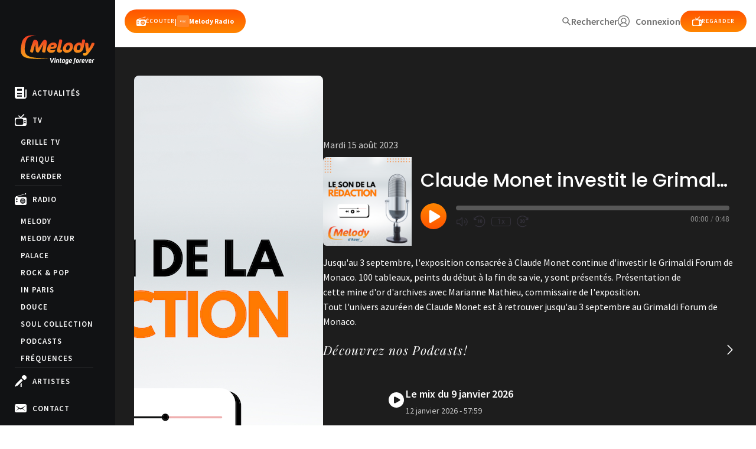

--- FILE ---
content_type: text/html; charset=UTF-8
request_url: https://www.melody.tv/podcast/claude-monet-investit-grimaldi-forum/
body_size: 21993
content:
	<!doctype html>
<!--[if lt IE 9]><html class="no-js no-svg ie lt-ie9 lt-ie8 lt-ie7" lang="fr-FR"> <![endif]-->
<!--[if IE 9]><html class="no-js no-svg ie ie9 lt-ie9 lt-ie8" lang="fr-FR"> <![endif]-->
<!--[if gt IE 9]><!-->
<html class="no-js no-svg" lang="fr-FR">
<!--<![endif]-->

<head>
  <meta charset="UTF-8" />
  <title>    Claude Monet investit le Grimaldi Forum
    </title>
  <link rel="stylesheet" href="https://www.melody.tv/wp-content/themes/melody/style.css" type="text/css" media="screen" />
  <meta http-equiv="Content-Type" content="text/html; charset=UTF-8" />
  <meta http-equiv="X-UA-Compatible" content="IE=edge">
  <meta name="viewport" content="width=device-width, initial-scale=1,width=device-width,minimal-ui">
  <link rel="author" href="https://www.melody.tv/wp-content/themes/melody/humans.txt" />
  <link rel="pingback" href="https://www.melody.tv/xmlrpc.php" />
  <link rel="profile" href="http://gmpg.org/xfn/11">
  <meta name="facebook-domain-verification" content="qvi9jshf4qw18kmaklnvzupk189bfp" />
  <meta name="google-site-verification" content="Qqg1TowMUmYqp3nCpar3FxRc122CbCVDo9rUg9Sk1nQ"/>
  <link
    href="https://fonts.googleapis.com/css?family=Playfair+Display:400,400i,700,700i|Source+Sans+Pro:400,400i,600,700,900"
    rel="stylesheet">
  <meta name='robots' content='index, follow, max-image-preview:large, max-snippet:-1, max-video-preview:-1' />
	<style>img:is([sizes="auto" i], [sizes^="auto," i]) { contain-intrinsic-size: 3000px 1500px }</style>
	
	<!-- This site is optimized with the Yoast SEO plugin v24.0 - https://yoast.com/wordpress/plugins/seo/ -->
	<meta name="description" content="100 tableaux, peints du début à la fin de sa vie, y sont présentés." />
	<link rel="canonical" href="https://www.melody.tv/podcast/claude-monet-investit-grimaldi-forum/" />
	<meta property="og:locale" content="fr_FR" />
	<meta property="og:type" content="article" />
	<meta property="og:title" content="Claude Monet investit le Grimaldi Forum" />
	<meta property="og:description" content="100 tableaux, peints du début à la fin de sa vie, y sont présentés." />
	<meta property="og:url" content="https://www.melody.tv/podcast/claude-monet-investit-grimaldi-forum/" />
	<meta property="og:site_name" content="Melody TV" />
	<meta property="og:image" content="https://www.melody.tv/wp-content/uploads/2023/07/Capture-decran-2023-05-03-a-09.29.31-1020x1024-1-1.png" />
	<meta property="og:image:width" content="1020" />
	<meta property="og:image:height" content="1024" />
	<meta property="og:image:type" content="image/png" />
	<meta name="twitter:card" content="summary_large_image" />
	<meta name="twitter:label1" content="Durée de lecture estimée" />
	<meta name="twitter:data1" content="1 minute" />
	<script type="application/ld+json" class="yoast-schema-graph">{"@context":"https://schema.org","@graph":[{"@type":"WebPage","@id":"https://www.melody.tv/podcast/claude-monet-investit-grimaldi-forum/","url":"https://www.melody.tv/podcast/claude-monet-investit-grimaldi-forum/","name":"Claude Monet investit le Grimaldi Forum","isPartOf":{"@id":"https://www.melody.tv/#website"},"primaryImageOfPage":{"@id":"https://www.melody.tv/podcast/claude-monet-investit-grimaldi-forum/#primaryimage"},"image":{"@id":"https://www.melody.tv/podcast/claude-monet-investit-grimaldi-forum/#primaryimage"},"thumbnailUrl":"https://www.melody.tv/wp-content/uploads/2023/07/Capture-decran-2023-05-03-a-09.29.31-1020x1024-1-1.png","datePublished":"2023-08-15T07:00:00+00:00","dateModified":"2023-08-15T07:00:00+00:00","description":"100 tableaux, peints du début à la fin de sa vie, y sont présentés.","breadcrumb":{"@id":"https://www.melody.tv/podcast/claude-monet-investit-grimaldi-forum/#breadcrumb"},"inLanguage":"fr-FR","potentialAction":{"@type":"ListenAction","target":"https://www.melody.tv/podcast/claude-monet-investit-grimaldi-forum/#podcast_player_1705568","object":{"@id":"https://www.melody.tv/podcast/claude-monet-investit-grimaldi-forum/#/schema/podcast"}},"mainEntityOfPage":"https://www.melody.tv/podcast/claude-monet-investit-grimaldi-forum/#/schema/podcast"},{"@type":"ImageObject","inLanguage":"fr-FR","@id":"https://www.melody.tv/podcast/claude-monet-investit-grimaldi-forum/#primaryimage","url":"https://www.melody.tv/wp-content/uploads/2023/07/Capture-decran-2023-05-03-a-09.29.31-1020x1024-1-1.png","contentUrl":"https://www.melody.tv/wp-content/uploads/2023/07/Capture-decran-2023-05-03-a-09.29.31-1020x1024-1-1.png","width":1020,"height":1024,"caption":"Le son de la rédaction"},{"@type":"BreadcrumbList","@id":"https://www.melody.tv/podcast/claude-monet-investit-grimaldi-forum/#breadcrumb","itemListElement":[{"@type":"ListItem","position":1,"name":"Accueil","item":"https://www.melody.tv/"},{"@type":"ListItem","position":2,"name":"Episode","item":"https://www.melody.tv/podcast/"},{"@type":"ListItem","position":3,"name":"Claude Monet investit le Grimaldi Forum"}]},{"@type":"WebSite","@id":"https://www.melody.tv/#website","url":"https://www.melody.tv/","name":"Melody TV","description":"Star des émissions de variétés des années 60, 70, 80, 90.","publisher":{"@id":"https://www.melody.tv/#organization"},"potentialAction":[{"@type":"SearchAction","target":{"@type":"EntryPoint","urlTemplate":"https://www.melody.tv/?s={search_term_string}"},"query-input":{"@type":"PropertyValueSpecification","valueRequired":true,"valueName":"search_term_string"}}],"inLanguage":"fr-FR"},{"@type":"Organization","@id":"https://www.melody.tv/#organization","name":"Melody TV","url":"https://www.melody.tv/","logo":{"@type":"ImageObject","inLanguage":"fr-FR","@id":"https://www.melody.tv/#/schema/logo/image/","url":"https://www.melody.tv/wp-content/uploads/2021/10/unnamed-1.jpg","contentUrl":"https://www.melody.tv/wp-content/uploads/2021/10/unnamed-1.jpg","width":900,"height":900,"caption":"Melody TV"},"image":{"@id":"https://www.melody.tv/#/schema/logo/image/"}},{"@type":"PodcastEpisode","@id":"https://www.melody.tv/podcast/claude-monet-investit-grimaldi-forum/#/schema/podcast","eventAttendanceMode":"https://schema.org/OnlineEventAttendanceMode","location":{"@type":"VirtualLocation","url":"https://www.melody.tv/podcast/claude-monet-investit-grimaldi-forum/","@id":"https://www.melody.tv/podcast/claude-monet-investit-grimaldi-forum/#webpage"},"url":"https://www.melody.tv/podcast/claude-monet-investit-grimaldi-forum/","name":"Claude Monet investit le Grimaldi Forum","datePublished":"2023-08-15","description":"Jusqu&rsquo;au 3 septembre, l&rsquo;exposition consacrée à Claude Monet continue d&rsquo;investir le Grimaldi Forum de Monaco. 100 tableaux, peints du début à la fin de sa vie, y sont présentés. Présentation de cette mine d&rsquo;or d&rsquo;archives avec Marianne Mathieu, commissaire de l&rsquo;exposition. Tout l&rsquo;univers azuréen de Claude Monet est à retrouver jusqu&rsquo;au 3 septembre au Grimaldi [&hellip;]","audio":{"contentUrl":"https://www.radioemotion.fr/wp-content/uploads/2023/08/Son-Exposition-Monet.mp3","contentSize":"1.84M","@type":"AudioObject"},"partOfSeries":[{"@type":"PodcastSeries","name":"Le son de la rédaction","url":"https://www.melody.tv/series/le-son-de-la-redaction/","id":"https://www.melody.tv/series/le-son-de-la-redaction/#/schema/podcastSeries"}]}]}</script>
	<!-- / Yoast SEO plugin. -->


<link rel='dns-prefetch' href='//www.googletagmanager.com' />
<link rel='dns-prefetch' href='//pagead2.googlesyndication.com' />
<link rel='stylesheet' id='yikes-inc-easy-mailchimp-public-styles-css' href='https://www.melody.tv/wp-content/plugins/yikes-inc-easy-mailchimp-extender/public/css/yikes-inc-easy-mailchimp-extender-public.min.css?ver=6.7.4' type='text/css' media='all' />
<style id='wp-emoji-styles-inline-css' type='text/css'>

	img.wp-smiley, img.emoji {
		display: inline !important;
		border: none !important;
		box-shadow: none !important;
		height: 1em !important;
		width: 1em !important;
		margin: 0 0.07em !important;
		vertical-align: -0.1em !important;
		background: none !important;
		padding: 0 !important;
	}
</style>
<link rel='stylesheet' id='wp-block-library-css' href='https://www.melody.tv/wp-includes/css/dist/block-library/style.min.css?ver=6.7.4' type='text/css' media='all' />
<style id='cb-carousel-style-inline-css' type='text/css'>
.wp-block-cb-carousel .slick-slide{overflow:hidden;padding-left:7.5px;padding-right:7.5px}.wp-block-cb-carousel .slick-dots li button:not(:hover):not(:active),.wp-block-cb-carousel .slick-next:not(:hover):not(:active),.wp-block-cb-carousel .slick-prev:not(:hover):not(:active){background-color:transparent}.wp-block-cb-carousel .slick-next:before,.wp-block-cb-carousel .slick-prev:before{color:#000}.wp-block-cb-carousel.alignfull .slick-next,.wp-block-cb-carousel.alignfull .slick-prev{z-index:1}.wp-block-cb-carousel.alignfull .slick-prev{left:25px}.wp-block-cb-carousel.alignfull .slick-next{right:25px}.wp-block-cb-carousel .wp-block-cover,.wp-block-cb-carousel .wp-block-image{margin-bottom:0}.wp-block-cb-carousel .wp-block-cover.aligncenter,.wp-block-cb-carousel .wp-block-image.aligncenter{margin-left:auto!important;margin-right:auto!important}.is-layout-flex .wp-block-cb-carousel{width:100%}

</style>
<style id='classic-theme-styles-inline-css' type='text/css'>
/*! This file is auto-generated */
.wp-block-button__link{color:#fff;background-color:#32373c;border-radius:9999px;box-shadow:none;text-decoration:none;padding:calc(.667em + 2px) calc(1.333em + 2px);font-size:1.125em}.wp-block-file__button{background:#32373c;color:#fff;text-decoration:none}
</style>
<style id='global-styles-inline-css' type='text/css'>
:root{--wp--preset--aspect-ratio--square: 1;--wp--preset--aspect-ratio--4-3: 4/3;--wp--preset--aspect-ratio--3-4: 3/4;--wp--preset--aspect-ratio--3-2: 3/2;--wp--preset--aspect-ratio--2-3: 2/3;--wp--preset--aspect-ratio--16-9: 16/9;--wp--preset--aspect-ratio--9-16: 9/16;--wp--preset--color--black: #000000;--wp--preset--color--cyan-bluish-gray: #abb8c3;--wp--preset--color--white: #ffffff;--wp--preset--color--pale-pink: #f78da7;--wp--preset--color--vivid-red: #cf2e2e;--wp--preset--color--luminous-vivid-orange: #ff6900;--wp--preset--color--luminous-vivid-amber: #fcb900;--wp--preset--color--light-green-cyan: #7bdcb5;--wp--preset--color--vivid-green-cyan: #00d084;--wp--preset--color--pale-cyan-blue: #8ed1fc;--wp--preset--color--vivid-cyan-blue: #0693e3;--wp--preset--color--vivid-purple: #9b51e0;--wp--preset--gradient--vivid-cyan-blue-to-vivid-purple: linear-gradient(135deg,rgba(6,147,227,1) 0%,rgb(155,81,224) 100%);--wp--preset--gradient--light-green-cyan-to-vivid-green-cyan: linear-gradient(135deg,rgb(122,220,180) 0%,rgb(0,208,130) 100%);--wp--preset--gradient--luminous-vivid-amber-to-luminous-vivid-orange: linear-gradient(135deg,rgba(252,185,0,1) 0%,rgba(255,105,0,1) 100%);--wp--preset--gradient--luminous-vivid-orange-to-vivid-red: linear-gradient(135deg,rgba(255,105,0,1) 0%,rgb(207,46,46) 100%);--wp--preset--gradient--very-light-gray-to-cyan-bluish-gray: linear-gradient(135deg,rgb(238,238,238) 0%,rgb(169,184,195) 100%);--wp--preset--gradient--cool-to-warm-spectrum: linear-gradient(135deg,rgb(74,234,220) 0%,rgb(151,120,209) 20%,rgb(207,42,186) 40%,rgb(238,44,130) 60%,rgb(251,105,98) 80%,rgb(254,248,76) 100%);--wp--preset--gradient--blush-light-purple: linear-gradient(135deg,rgb(255,206,236) 0%,rgb(152,150,240) 100%);--wp--preset--gradient--blush-bordeaux: linear-gradient(135deg,rgb(254,205,165) 0%,rgb(254,45,45) 50%,rgb(107,0,62) 100%);--wp--preset--gradient--luminous-dusk: linear-gradient(135deg,rgb(255,203,112) 0%,rgb(199,81,192) 50%,rgb(65,88,208) 100%);--wp--preset--gradient--pale-ocean: linear-gradient(135deg,rgb(255,245,203) 0%,rgb(182,227,212) 50%,rgb(51,167,181) 100%);--wp--preset--gradient--electric-grass: linear-gradient(135deg,rgb(202,248,128) 0%,rgb(113,206,126) 100%);--wp--preset--gradient--midnight: linear-gradient(135deg,rgb(2,3,129) 0%,rgb(40,116,252) 100%);--wp--preset--font-size--small: 13px;--wp--preset--font-size--medium: 20px;--wp--preset--font-size--large: 36px;--wp--preset--font-size--x-large: 42px;--wp--preset--spacing--20: 0.44rem;--wp--preset--spacing--30: 0.67rem;--wp--preset--spacing--40: 1rem;--wp--preset--spacing--50: 1.5rem;--wp--preset--spacing--60: 2.25rem;--wp--preset--spacing--70: 3.38rem;--wp--preset--spacing--80: 5.06rem;--wp--preset--shadow--natural: 6px 6px 9px rgba(0, 0, 0, 0.2);--wp--preset--shadow--deep: 12px 12px 50px rgba(0, 0, 0, 0.4);--wp--preset--shadow--sharp: 6px 6px 0px rgba(0, 0, 0, 0.2);--wp--preset--shadow--outlined: 6px 6px 0px -3px rgba(255, 255, 255, 1), 6px 6px rgba(0, 0, 0, 1);--wp--preset--shadow--crisp: 6px 6px 0px rgba(0, 0, 0, 1);}:where(.is-layout-flex){gap: 0.5em;}:where(.is-layout-grid){gap: 0.5em;}body .is-layout-flex{display: flex;}.is-layout-flex{flex-wrap: wrap;align-items: center;}.is-layout-flex > :is(*, div){margin: 0;}body .is-layout-grid{display: grid;}.is-layout-grid > :is(*, div){margin: 0;}:where(.wp-block-columns.is-layout-flex){gap: 2em;}:where(.wp-block-columns.is-layout-grid){gap: 2em;}:where(.wp-block-post-template.is-layout-flex){gap: 1.25em;}:where(.wp-block-post-template.is-layout-grid){gap: 1.25em;}.has-black-color{color: var(--wp--preset--color--black) !important;}.has-cyan-bluish-gray-color{color: var(--wp--preset--color--cyan-bluish-gray) !important;}.has-white-color{color: var(--wp--preset--color--white) !important;}.has-pale-pink-color{color: var(--wp--preset--color--pale-pink) !important;}.has-vivid-red-color{color: var(--wp--preset--color--vivid-red) !important;}.has-luminous-vivid-orange-color{color: var(--wp--preset--color--luminous-vivid-orange) !important;}.has-luminous-vivid-amber-color{color: var(--wp--preset--color--luminous-vivid-amber) !important;}.has-light-green-cyan-color{color: var(--wp--preset--color--light-green-cyan) !important;}.has-vivid-green-cyan-color{color: var(--wp--preset--color--vivid-green-cyan) !important;}.has-pale-cyan-blue-color{color: var(--wp--preset--color--pale-cyan-blue) !important;}.has-vivid-cyan-blue-color{color: var(--wp--preset--color--vivid-cyan-blue) !important;}.has-vivid-purple-color{color: var(--wp--preset--color--vivid-purple) !important;}.has-black-background-color{background-color: var(--wp--preset--color--black) !important;}.has-cyan-bluish-gray-background-color{background-color: var(--wp--preset--color--cyan-bluish-gray) !important;}.has-white-background-color{background-color: var(--wp--preset--color--white) !important;}.has-pale-pink-background-color{background-color: var(--wp--preset--color--pale-pink) !important;}.has-vivid-red-background-color{background-color: var(--wp--preset--color--vivid-red) !important;}.has-luminous-vivid-orange-background-color{background-color: var(--wp--preset--color--luminous-vivid-orange) !important;}.has-luminous-vivid-amber-background-color{background-color: var(--wp--preset--color--luminous-vivid-amber) !important;}.has-light-green-cyan-background-color{background-color: var(--wp--preset--color--light-green-cyan) !important;}.has-vivid-green-cyan-background-color{background-color: var(--wp--preset--color--vivid-green-cyan) !important;}.has-pale-cyan-blue-background-color{background-color: var(--wp--preset--color--pale-cyan-blue) !important;}.has-vivid-cyan-blue-background-color{background-color: var(--wp--preset--color--vivid-cyan-blue) !important;}.has-vivid-purple-background-color{background-color: var(--wp--preset--color--vivid-purple) !important;}.has-black-border-color{border-color: var(--wp--preset--color--black) !important;}.has-cyan-bluish-gray-border-color{border-color: var(--wp--preset--color--cyan-bluish-gray) !important;}.has-white-border-color{border-color: var(--wp--preset--color--white) !important;}.has-pale-pink-border-color{border-color: var(--wp--preset--color--pale-pink) !important;}.has-vivid-red-border-color{border-color: var(--wp--preset--color--vivid-red) !important;}.has-luminous-vivid-orange-border-color{border-color: var(--wp--preset--color--luminous-vivid-orange) !important;}.has-luminous-vivid-amber-border-color{border-color: var(--wp--preset--color--luminous-vivid-amber) !important;}.has-light-green-cyan-border-color{border-color: var(--wp--preset--color--light-green-cyan) !important;}.has-vivid-green-cyan-border-color{border-color: var(--wp--preset--color--vivid-green-cyan) !important;}.has-pale-cyan-blue-border-color{border-color: var(--wp--preset--color--pale-cyan-blue) !important;}.has-vivid-cyan-blue-border-color{border-color: var(--wp--preset--color--vivid-cyan-blue) !important;}.has-vivid-purple-border-color{border-color: var(--wp--preset--color--vivid-purple) !important;}.has-vivid-cyan-blue-to-vivid-purple-gradient-background{background: var(--wp--preset--gradient--vivid-cyan-blue-to-vivid-purple) !important;}.has-light-green-cyan-to-vivid-green-cyan-gradient-background{background: var(--wp--preset--gradient--light-green-cyan-to-vivid-green-cyan) !important;}.has-luminous-vivid-amber-to-luminous-vivid-orange-gradient-background{background: var(--wp--preset--gradient--luminous-vivid-amber-to-luminous-vivid-orange) !important;}.has-luminous-vivid-orange-to-vivid-red-gradient-background{background: var(--wp--preset--gradient--luminous-vivid-orange-to-vivid-red) !important;}.has-very-light-gray-to-cyan-bluish-gray-gradient-background{background: var(--wp--preset--gradient--very-light-gray-to-cyan-bluish-gray) !important;}.has-cool-to-warm-spectrum-gradient-background{background: var(--wp--preset--gradient--cool-to-warm-spectrum) !important;}.has-blush-light-purple-gradient-background{background: var(--wp--preset--gradient--blush-light-purple) !important;}.has-blush-bordeaux-gradient-background{background: var(--wp--preset--gradient--blush-bordeaux) !important;}.has-luminous-dusk-gradient-background{background: var(--wp--preset--gradient--luminous-dusk) !important;}.has-pale-ocean-gradient-background{background: var(--wp--preset--gradient--pale-ocean) !important;}.has-electric-grass-gradient-background{background: var(--wp--preset--gradient--electric-grass) !important;}.has-midnight-gradient-background{background: var(--wp--preset--gradient--midnight) !important;}.has-small-font-size{font-size: var(--wp--preset--font-size--small) !important;}.has-medium-font-size{font-size: var(--wp--preset--font-size--medium) !important;}.has-large-font-size{font-size: var(--wp--preset--font-size--large) !important;}.has-x-large-font-size{font-size: var(--wp--preset--font-size--x-large) !important;}
:where(.wp-block-post-template.is-layout-flex){gap: 1.25em;}:where(.wp-block-post-template.is-layout-grid){gap: 1.25em;}
:where(.wp-block-columns.is-layout-flex){gap: 2em;}:where(.wp-block-columns.is-layout-grid){gap: 2em;}
:root :where(.wp-block-pullquote){font-size: 1.5em;line-height: 1.6;}
</style>
<link rel='stylesheet' id='contact-form-7-css' href='https://www.melody.tv/wp-content/plugins/contact-form-7/includes/css/styles.css?ver=6.0.1' type='text/css' media='all' />
<link rel='stylesheet' id='fontawesome-css' href='https://www.melody.tv/wp-content/themes/melody/static/fontawesome/css/all.min.css?ver=1714742240' type='text/css' media='all' />
<link rel='stylesheet' id='global-css' href='https://www.melody.tv/wp-content/themes/melody/assets/dist/index.css?ver=1761931398' type='text/css' media='all' />
<link rel='stylesheet' id='operators-css' href='https://www.melody.tv/wp-content/themes/melody/static/css/operators.css?ver=6.7.4' type='text/css' media='all' />
<script type="text/javascript" src="https://www.melody.tv/wp-includes/js/jquery/jquery.min.js?ver=3.7.1" id="jquery-core-js"></script>
<script type="text/javascript" src="https://www.melody.tv/wp-includes/js/jquery/jquery-migrate.min.js?ver=3.4.1" id="jquery-migrate-js"></script>
<script type="text/javascript" id="yikes-easy-mc-ajax-js-extra">
/* <![CDATA[ */
var yikes_mailchimp_ajax = {"ajax_url":"https:\/\/www.melody.tv\/wp-admin\/admin-ajax.php","page_data":"1705568","interest_group_checkbox_error":"Champ obligatoire.","preloader_url":"https:\/\/www.melody.tv\/wp-content\/plugins\/yikes-inc-easy-mailchimp-extender\/includes\/images\/ripple.svg","loading_dots":"https:\/\/www.melody.tv\/wp-content\/plugins\/yikes-inc-easy-mailchimp-extender\/includes\/images\/bars.svg","ajax_security_nonce":"7204128223","feedback_message_placement":"before"};
/* ]]> */
</script>
<script type="text/javascript" src="https://www.melody.tv/wp-content/plugins/yikes-inc-easy-mailchimp-extender/public/js/yikes-mc-ajax-forms.min.js?ver=6.9.0" id="yikes-easy-mc-ajax-js"></script>
<script type="text/javascript" id="form-submission-helpers-js-extra">
/* <![CDATA[ */
var form_submission_helpers = {"ajax_url":"https:\/\/www.melody.tv\/wp-admin\/admin-ajax.php","preloader_url":"https:\/\/www.melody.tv\/wp-admin\/images\/wpspin_light.gif","countries_with_zip":{"US":"US","GB":"GB","CA":"CA","IE":"IE","CN":"CN","IN":"IN","AU":"AU","BR":"BR","MX":"MX","IT":"IT","NZ":"NZ","JP":"JP","FR":"FR","GR":"GR","DE":"DE","NL":"NL","PT":"PT","ES":"ES"},"page_data":"1705568"};
/* ]]> */
</script>
<script type="text/javascript" src="https://www.melody.tv/wp-content/plugins/yikes-inc-easy-mailchimp-extender/public/js/form-submission-helpers.min.js?ver=6.9.0" id="form-submission-helpers-js"></script>
<script type="text/javascript" src="https://www.melody.tv/wp-content/themes/melody/static/js/swiper.js?ver=1729261160" id="swiper-js"></script>
<script type="text/javascript" src="https://www.melody.tv/wp-content/themes/melody/assets/dist/index.js?ver=1730890155" id="global-js"></script>
<script type="text/javascript" src="https://www.melody.tv/wp-content/themes/melody/assets/dist/twig.min.js?ver=1714742239" id="twig-js"></script>
<script type="text/javascript" src="https://www.melody.tv/wp-content/themes/melody/assets/dist/lazy.js?ver=1729518097" id="lazy-js"></script>

<!-- Extrait de code de la balise Google (gtag.js) ajouté par Site Kit -->
<!-- Extrait Google Analytics ajouté par Site Kit -->
<script type="text/javascript" src="https://www.googletagmanager.com/gtag/js?id=GT-KT4HPNT" id="google_gtagjs-js" async></script>
<script type="text/javascript" id="google_gtagjs-js-after">
/* <![CDATA[ */
window.dataLayer = window.dataLayer || [];function gtag(){dataLayer.push(arguments);}
gtag("set","linker",{"domains":["www.melody.tv"]});
gtag("js", new Date());
gtag("set", "developer_id.dZTNiMT", true);
gtag("config", "GT-KT4HPNT");
/* ]]> */
</script>
<link rel="https://api.w.org/" href="https://www.melody.tv/wp-json/" /><link rel="alternate" title="JSON" type="application/json" href="https://www.melody.tv/wp-json/wp/v2/podcast/1705568" /><link rel="EditURI" type="application/rsd+xml" title="RSD" href="https://www.melody.tv/xmlrpc.php?rsd" />
<meta name="generator" content="WordPress 6.7.4" />
<meta name="generator" content="Seriously Simple Podcasting 3.7.0" />
<link rel='shortlink' href='https://www.melody.tv/?p=1705568' />
<link rel="alternate" title="oEmbed (JSON)" type="application/json+oembed" href="https://www.melody.tv/wp-json/oembed/1.0/embed?url=https%3A%2F%2Fwww.melody.tv%2Fpodcast%2Fclaude-monet-investit-grimaldi-forum%2F" />
<link rel="alternate" title="oEmbed (XML)" type="text/xml+oembed" href="https://www.melody.tv/wp-json/oembed/1.0/embed?url=https%3A%2F%2Fwww.melody.tv%2Fpodcast%2Fclaude-monet-investit-grimaldi-forum%2F&#038;format=xml" />
<meta name="generator" content="Site Kit by Google 1.170.0" />
<link rel="alternate" type="application/rss+xml" title="Flux RSS du podcast" href="https://www.melody.tv/feed/podcast" />


<!-- Balises Meta Google AdSense ajoutées par Site Kit -->
<meta name="google-adsense-platform-account" content="ca-host-pub-2644536267352236">
<meta name="google-adsense-platform-domain" content="sitekit.withgoogle.com">
<!-- Fin des balises Meta End Google AdSense ajoutées par Site Kit -->

<!-- Extrait Google Tag Manager ajouté par Site Kit -->
<script type="text/javascript">
/* <![CDATA[ */

			( function( w, d, s, l, i ) {
				w[l] = w[l] || [];
				w[l].push( {'gtm.start': new Date().getTime(), event: 'gtm.js'} );
				var f = d.getElementsByTagName( s )[0],
					j = d.createElement( s ), dl = l != 'dataLayer' ? '&l=' + l : '';
				j.async = true;
				j.src = 'https://www.googletagmanager.com/gtm.js?id=' + i + dl;
				f.parentNode.insertBefore( j, f );
			} )( window, document, 'script', 'dataLayer', 'GTM-NK7VSZ3' );
			
/* ]]> */
</script>

<!-- End Google Tag Manager snippet added by Site Kit -->

<!-- Extrait Google AdSense ajouté par Site Kit -->
<script type="text/javascript" async="async" src="https://pagead2.googlesyndication.com/pagead/js/adsbygoogle.js?client=ca-pub-5881600244345538&amp;host=ca-host-pub-2644536267352236" crossorigin="anonymous"></script>

<!-- End Google AdSense snippet added by Site Kit -->
<link rel="icon" href="https://www.melody.tv/wp-content/uploads/2021/11/cropped-favicon.3F4E3665CF15EB4AACDF598D00F0CBB95B1BE133182F0C164ECBD34CF00D9F4C.fr_-32x32.png" sizes="32x32" />
<link rel="icon" href="https://www.melody.tv/wp-content/uploads/2021/11/cropped-favicon.3F4E3665CF15EB4AACDF598D00F0CBB95B1BE133182F0C164ECBD34CF00D9F4C.fr_-192x192.png" sizes="192x192" />
<link rel="apple-touch-icon" href="https://www.melody.tv/wp-content/uploads/2021/11/cropped-favicon.3F4E3665CF15EB4AACDF598D00F0CBB95B1BE133182F0C164ECBD34CF00D9F4C.fr_-180x180.png" />
<meta name="msapplication-TileImage" content="https://www.melody.tv/wp-content/uploads/2021/11/cropped-favicon.3F4E3665CF15EB4AACDF598D00F0CBB95B1BE133182F0C164ECBD34CF00D9F4C.fr_-270x270.png" />
	</head><body class="podcast-template-default single single-podcast postid-1705568" data-now="https://melody.cdn.iftv.io/data/epg/radio/melody/now.json" data-history="https://melody.cdn.iftv.io/data/epg/radio/melody/tracks.json" data-template="base.twig"></body>
<a class="skip-link screen-reader-text" href="#content">Aller au contenu</a>
  <div class="anchor" id="top"></div>
  <header class="md:h-20 header active">

	<div class="!flex-col items-center gap-4 md:gap-4 mx-4 mt-4 mb-4 md:!flex-row inner md:mt-4 md:mb-4">
		<div class=" header-logo !static md:!absolute !mt-0 w-1/3">
			<a href="/" class="w-full"><svg version="1.1" xmlns="http://www.w3.org/2000/svg" xmlns:xlink="http://www.w3.org/1999/xlink" x="0px" y="0px" viewbox="0 0 2983.5 1175.1" style="enable-background:new 0 0 2983.5 1175.1;" xml:space="preserve">
	<path class="logo-melody-melody path-1" d="M931.1,691.9h57.5c8.1-35.2,15.7-71,22.7-107.5c7-36.5,13.3-72,18.9-106.8c5.6-34.7,10.7-67.8,15.1-99.3
													c4.4-31.5,7.9-59.9,10.4-85.2c3.8-37.2-1-65.6-14.4-85.2c-13.5-19.6-37.9-29.4-73.4-29.4h-24.8c-10.8,7.9-23.3,19.5-37.4,34.6
													c-14.1,15.1-28.3,33.8-42.4,56.2l-73.9,117.5c-11.9,18.8-23.9,38.9-35.9,60.3c-12,21.3-22.8,41.4-32.3,60.3
													c-0.2-21.8-1.8-46-4.9-72.5c-3.1-26.5-6.2-50.7-9.2-72.5l-15.3-99.7c-1.6-11.4-4.9-22.2-9.9-32.4c-5-10.2-12.2-19.1-21.5-26.8
													c-9.4-7.7-21-13.8-34.8-18.2c-13.9-4.5-30.5-6.7-49.9-6.7h-46.8c-11.9,26.8-24.4,57.5-37.6,92.2c-13.2,34.7-26.2,71.2-39.1,109.3
													c-12.8,38.2-24.9,77.1-36.2,116.8c-11.3,39.7-21.2,77.9-29.6,114.5c-3,12.9-3.5,24.3-1.5,34.2c2,9.9,5.8,18.2,11.6,24.9
													c5.8,6.7,13,11.9,21.6,15.6c8.6,3.7,18.1,5.6,28.5,5.6h50.4c4.9-21.3,11.1-46.6,18.6-75.9c7.5-29.3,15.5-59.5,24.1-90.8
													c8.6-31.2,17.2-61.7,25.7-91.5c8.5-29.8,16.5-55.5,23.9-77.4c1.3,10.9,2.9,26.5,4.8,46.9c1.9,20.3,3.5,41.2,4.7,62.5l5.1,85.5
													c3.1,52.1,11.5,88.5,25.1,109.4c13.6,20.8,32.1,31.3,55.2,31.3h37.6c6.6-7.9,13.4-17.1,20.5-27.5c7.1-10.4,14.1-21.1,20.9-32
													c6.8-10.9,13.2-21.4,19.3-31.6c6.1-10.2,11.3-19.2,15.5-27.2l117.2-215.7c-2.5,18.8-5.8,40.5-10.1,65.1
													c-4.2,24.6-8.6,48.8-12.9,72.9c-4.4,24.1-8.7,46.5-13.1,67.3c-4.3,20.8-7.8,37-10.4,48.3c-6.2,26.8-3.3,46.9,8.8,60.3
													C889.6,685.2,907.5,691.9,931.1,691.9z M1341.7,428.5c-1,4.2-2.8,8-5.3,11.4c-2.6,3.3-6.8,6.1-12.6,8.5c-5.8,2.4-13.5,4.1-23.1,5.3
													c-9.6,1.2-22.2,1.8-37.6,1.8h-50.6c6.2-18.9,16-35,29.6-48.2c13.5-13.2,31.7-19.9,54.5-19.9c19.1,0,32,4.4,38.7,13.1
													C1341.8,409.3,1344,418.6,1341.7,428.5z M1458.4,444c5.7-24.8,6.3-47.2,1.8-67c-4.5-19.8-13.1-36.4-25.7-49.8
													c-12.6-13.4-28.7-23.6-48.2-30.8c-19.5-7.2-41.6-10.8-66.2-10.8c-29.2,0-56.9,5.7-83.2,17.2c-26.3,11.5-50.2,27-71.5,46.6
													c-21.4,19.6-39.8,42.5-55.2,68.8c-15.4,26.3-26.6,54.4-33.5,84.5c-6.3,27.2-8,53-5.2,77.4c2.8,24.4,10.4,45.6,22.9,63.8
													c12.4,18.2,29.8,32.6,52.2,43.3c22.3,10.8,49.7,16.1,82,16.1c26.9,0,50.1-2.6,69.8-7.9c19.7-5.3,36.3-12.3,50-21.1
													c13.7-8.8,24.4-19,32.3-30.4c7.9-11.5,13.3-23.4,16.1-35.8l7.3-31.5h-4.8c-12.2,7.6-28.6,13.7-49,18.3c-20.4,4.5-45.6,6.8-75.7,6.8
													c-54.2,0-80.5-19.3-78.8-58h56c31.9,0,59.7-1.4,83.3-4.3c23.6-2.9,43.9-8.1,60.7-15.8c16.8-7.6,30.3-17.9,40.6-30.8
													C1446.4,479.8,1453.8,463.6,1458.4,444z M1669.9,634.5l10.9-47.3h-28.7c-18.2,0-31.1-3.2-38.8-9.7c-7.6-6.5-9.4-18.5-5.3-36.2
													l65.9-285.8c7.7-33.4,6.4-57.4-3.9-72c-10.3-14.6-29.8-21.9-58.5-21.9h-45.8l-92.2,399.7c-5.4,23.4-6.6,43.6-3.7,60.5
													c2.9,17,9,31,18.3,42.3c9.3,11.2,21,19.6,35.2,25.1c14.2,5.5,30,8.2,47.3,8.2c10,0,20.4-1.1,31.1-3.2c10.7-2.1,20.6-5.6,29.7-10.4
													c9.1-4.8,17-11.2,23.9-19.3C1662.3,656.5,1667.1,646.5,1669.9,634.5z M1979,503.1c-6.3,27.1-17.6,49.5-33.9,67.1
													c-16.4,17.6-34.8,26.4-55.3,26.4c-23.2,0-39.5-8.6-48.7-25.7c-9.3-17.1-9.5-44.7-0.7-82.8c3.1-13.3,7.7-25.7,14-37.1
													c6.3-11.4,13.5-21.2,21.8-29.3c8.2-8.1,16.9-14.5,26-19.3c9.1-4.8,18.1-7.1,27.3-7.1c22.8,0,38.8,9.1,48.1,27.1
													C1986.7,440.5,1987.2,467.4,1979,503.1z M1708.3,503.5c-6.7,29.1-7.8,55.9-3.1,80.2c4.6,24.4,13.7,45.4,27.1,63
													c13.5,17.7,30.9,31.4,52.3,41.2c21.4,9.8,45.6,14.7,72.5,14.7c32.3,0,62.3-5,89.9-15c27.6-10,52.3-24.2,74.1-42.6
													c21.8-18.4,40.2-40.6,55.3-66.6c15.1-26,26.4-55.3,33.9-87.8c7-30.5,8.1-58.3,3.1-83.1c-5-24.8-14.4-46.2-28.3-64.1
													c-13.9-17.9-31.4-31.8-52.6-41.6c-21.2-9.8-44.6-14.7-70.1-14.7c-29.6,0-58.1,5.1-85.5,15.4c-27.4,10.3-52.3,24.8-74.7,43.7
													c-22.4,18.9-41.7,41.7-58.1,68.4C1727.8,441.4,1715.8,471,1708.3,503.5z M2412.5,504.2c-7.2,31.1-17.7,54.6-31.7,70.6
													c-13.9,16-31.2,24-51.7,24c-23.7,0-41.2-8.5-52.6-25.4c-11.3-16.9-12.6-44.8-3.6-83.4c3.4-14.8,8.2-28.3,14.5-40.5
													c6.2-12.2,13.3-22.6,21.2-31.2c7.9-8.6,16.2-15.2,25-19.7c8.8-4.5,17.5-6.8,26.2-6.8c11.4,0,21.6,1.7,30.6,5
													c9,3.3,16,9.3,20.8,17.9c4.9,8.6,7.5,20.2,8,34.7C2419.9,464,2417.6,482.2,2412.5,504.2z M2546,485.6l52.7-228.5
													c7.7-33.4,6.5-57.7-3.7-72.7c-10.2-15-28.3-22.6-54.2-22.6h-46.5l-41,177.7c-3.3-15.3-12.2-27.9-26.8-38c-14.5-10-33.9-15-58-15
													c-25,0-49.6,5-73.5,15c-23.9,10-46,24.4-66.3,43c-20.2,18.6-38,41.2-53.2,67.7c-15.2,26.5-26.6,56.2-34.2,89.2
													c-6.2,26.7-7.1,52.3-2.6,76.6c4.4,24.3,13.2,45.8,26.5,64.5c13.2,18.6,30.5,33.4,51.9,44.4c21.4,11,46,16.5,73.7,16.5
													c37.3,0,70.1-4.7,98.2-14c28.1-9.3,52.5-23.2,73.1-41.6c20.6-18.4,37.7-41.1,51.2-68.1C2526.8,552.8,2537.7,521.4,2546,485.6z
													 M2980.1,348c3.6-15.8,2-28-4.8-36.9c-6.8-8.8-19.8-13.2-39-13.2h-62.2c-6.7,19.1-14.7,39.6-24.1,61.6c-9.4,22-19.6,44-30.6,65.9
													c-11,22-22.3,42.9-33.9,62.7c-11.6,19.8-22.6,37.1-32.8,51.9c-2.3-11.9-4.4-25.4-6.4-40.5c-2-15-3.7-30.8-5.2-47.3
													c-1.4-16.5-2.6-33.1-3.5-49.8c-0.9-16.7-1.2-33-0.7-48.7c0.1-8.6-1.4-16.4-4.5-23.3c-3.2-6.9-7.7-12.8-13.4-17.6
													c-5.7-4.8-12.2-8.5-19.3-11.1c-7.2-2.6-14.8-3.9-23-3.9h-67.6c-2.4,26.3-2.6,56.3-0.7,90.3c2,33.9,5.5,67.9,10.6,102.1
													c5.1,34.1,11.3,66.9,18.7,98.1c7.3,31.3,15.4,57.4,24.3,78.4c-10.6,16.2-21.3,28.2-32.2,35.8c-10.9,7.6-25.1,12.2-42.8,13.6
													l-57,4.3l-7.6,32.9c-5.2,22.4-1.6,39.4,10.8,50.9c12.4,11.5,29.1,17.2,50,17.2c19.6,0,37.2-2.3,52.8-6.8
													c15.6-4.5,32.6-14.7,51.1-30.4c18.4-15.8,40.1-39.2,65-70.2c24.9-31,56.7-73.1,95.4-126.1c15.3-21,30.4-43.3,45.2-67
													c14.8-23.6,28.3-46.6,40.4-68.8c12.2-22.2,22.5-42.5,30.8-60.9C2972.3,373,2977.6,358.5,2980.1,348z"></path>
	<path class="logo-melody-melody path-2" d="M618,10.4C353.1-13.2,270.2,7.9,189.4,67.1c-127,93-148.1,226.7-170.3,359.3c-30.5,182-22.6,324,83.4,417.4
													c79,69.6,248.4,99.8,541.8,106.8c196.8,4.7,379.4-4.7,506.1-38.1c-81.6,6.5-173.9,12.6-288.8,10.1
													c-299.2-6.6-499.1-39.7-601.4-118.4c-89.9-69.2-118.1-211-83.8-397.8C200.8,274,227.2,108,360.3,55.8C406,37.9,444.4,13.5,618,10.4
													z"></path>
	<path class="logo-melody-vintage" d="M1268.7,1022.6l-13.6,41.7h-3.1l-2.3-41.7l-22.4-112h-44.5l44.5,201.5h40.3l100.7-201.5h-44.5L1268.7,1022.6z
													 M1374,964.5l-20.5,147.7h39.5l20.5-147.7H1374z M1374.8,928.9c-1.7,13.4,6.8,23.9,19.9,23.9c14.2,0,25.6-10.5,27.3-23.9
													c2-13.4-6.3-23.6-20.5-23.6C1388.5,905.3,1376.8,915.6,1374.8,928.9z M1423.3,1112.1h39.5l15.4-110c5.1-2.6,11.4-4,17.1-4
													c11.4,0,21.3,6.3,19.3,19.6l-13.1,94.3h39.2l13.6-96.6c5.4-38.9-23.3-54.1-56.6-54.1c-17.9,0-37.8,4.9-55.2,12.9L1423.3,1112.1z
													 M1642.6,1082.3c-19.6,3.7-30.1-4.6-27.5-21.6l8.2-60.7h26.7l4.8-35.6h-26.7l2-35.4h-35.8l-18.4,132c-5.1,36,10.8,54,37.7,54
													c7.4,0,15.6-1.4,24.7-4.2L1642.6,1082.3z M1740.4,1073.7c-5.1,3.2-12.2,5.5-20.8,5.5c-10.2,0-19.3-6.3-17.9-17.2l6.5-47.1
													c2.6-19,30.4-22.7,42.4-14.9L1740.4,1073.7z M1742.5,1112.1h32.4l18.5-136.1c-15.4-8.3-36.1-14.5-54.1-14.5
													c-32.2,0-64.3,13.7-70,53.5l-6.8,48.5c-4.9,33.5,19,51.6,45.1,51.6c10.5,0,22.8-5.4,30.7-14.9L1742.5,1112.1z M1882.4,1079.6
													c-4.6,2.3-10.5,3.7-16.2,3.7c-13.1,0-23-5.2-21-18.7l8-54.6c1.7-12.6,13.4-18.7,27-18.7c6,0,10.2,0.9,14.5,2.9L1882.4,1079.6z
													 M1937.3,974c-14.2-7.6-34.1-12.7-54-12.4c-31.8,0-62.8,12.9-68.2,49.3l-8.2,56.3c-4.5,31.7,19,47.9,47.2,47.9
													c7.7,0,15.4-1.4,23.3-3.7c-2.8,18.6-15.3,24.8-30.1,24.8c-10.2,0-21-3.6-26.7-10l-23,20.6c11.4,15.7,31.3,23.8,51.7,23.8
													c31.9,0,61.1-13.5,68.5-60.7L1937.3,974z M1996,1015.5c1.4-10.6,12.8-18.1,23-18.1c9.7,0,19.6,4.9,18.2,17.2
													c-1.1,10.1-12.8,15.8-23,15.8c-6.5,0-13.9-1.1-19.9-3.2L1996,1015.5z M2039.3,1068.2c-6.6,7.9-18.2,12.3-28.7,12.3
													c-12.2,0-22.8-6.1-21.1-18.4l1.1-7.2c28.7,11.6,78.2,1.4,83.9-40c5.1-35-20.7-53.3-50.6-53.3c-29.9,0-61.4,18.3-66.6,54.2
													l-6.5,46.3c-4.8,35.2,22.5,53.1,51.5,53.1c19.3,0,41.5-8.3,59.4-30.4L2039.3,1068.2z M2141.7,1159.5c22.6-12.8,34.2-29,37.1-48.1
													l14.7-103.8h26l4.8-35.3h-26l0.8-6.7c1.4-10.1,11-20,30-17.1l5.7-38.8c-40.2-5.1-69.1,16.1-74.7,55.9l-20.4,145.9
													c-0.8,5.1-1.4,14.5-13.6,23L2141.7,1159.5z M2297.2,998.1c9.1,0,18.8,5.1,17.3,14.6l-6.8,50.4c-1.4,9.5-12.5,16-21.6,16
													c-9.4,0-18.8-6.6-17.3-16l6.8-50.4C2277,1003.3,2287.8,998.1,2297.2,998.1z M2229.5,1062.9c-5.1,35.5,22.3,51.9,51.5,52.1
													c29.6-0.3,61.2-16.6,66.3-52.1l6.8-48.4c4.8-35.2-22.2-52.7-51.5-53c-29.6,0.3-61.5,17.8-66.3,53L2229.5,1062.9z M2442.5,961.7
													c-31.8,0-59.5,17.7-64.1,52.6l-13.6,97.9h39.4l13.3-96.4c2.8-20.9,25.5-22.3,41.4-17.7l4.5-32.4
													C2457.2,962.8,2448.1,961.7,2442.5,961.7z M2510.2,1015.5c1.4-10.6,12.8-18.1,23-18.1c9.7,0,19.6,4.9,18.2,17.2
													c-1.1,10.1-12.8,15.8-23,15.8c-6.5,0-13.9-1.1-19.9-3.2L2510.2,1015.5z M2553.4,1068.2c-6.5,7.9-18.2,12.3-28.7,12.3
													c-12.2,0-22.8-6.1-21.1-18.4l1.1-7.2c28.7,11.6,78.2,1.4,83.9-40c5.1-35-20.8-53.3-50.6-53.3c-29.9,0-61.4,18.3-66.6,54.2
													l-6.5,46.3c-4.8,35.2,22.5,53.1,51.5,53.1c19.3,0,41.5-8.3,59.4-30.4L2553.4,1068.2z M2670,1038.3l-11.1,39h-0.6l-1.7-38.5
													l-12-74.2h-42.2l31.9,147.6h37.3l73.2-147.6h-42.4L2670,1038.3z M2787.7,1015.5c1.4-10.6,12.8-18.1,23-18.1
													c9.7,0,19.6,4.9,18.2,17.2c-1.1,10.1-12.8,15.8-23,15.8c-6.5,0-13.9-1.1-19.9-3.2L2787.7,1015.5z M2830.9,1068.2
													c-6.5,7.9-18.2,12.3-28.7,12.3c-12.2,0-22.8-6.1-21-18.4l1.1-7.2c28.7,11.6,78.2,1.4,83.9-40c5.1-35-20.8-53.3-50.6-53.3
													c-29.9,0-61.4,18.3-66.6,54.2l-6.5,46.3c-4.8,35.2,22.5,53.1,51.5,53.1c19.3,0,41.5-8.3,59.4-30.4L2830.9,1068.2z M2951.6,961.7
													c-31.8,0-59.6,17.7-64.1,52.6l-13.6,97.9h39.4l13.3-96.4c2.8-20.9,25.5-22.3,41.4-17.7l4.5-32.4
													C2966.4,962.8,2957.3,961.7,2951.6,961.7z"></path>
</svg>
</a>
		</div>
		<div class="flex items-center w-full gap-4 md:justify-between">
      <div class="group">
	<div class="flex gap-2">
		<div class="flex flex-col justify-between gap-1">
			<a target="_blank" href="https://player.melody.tv/melody-radio" class="btn-cta !mt-0 text-center text-md">
				<div class="flex items-center gap-3 text-white">
					<div class="z-50 w-4 h-4">
						<svg viewBox="0 0 1000 1000"
  xmlns="http://www.w3.org/2000/svg">
  <path fill="currentColor" d="M903.846 0.0400995C873.308 0.0400995 848.539 25.824 848.539 57.663L179.115 250.662C171.423 247.614 162.577 245.649 153.885 245.649C144.726 245.639 135.655 247.51 127.191 251.157C118.727 254.804 111.035 260.154 104.555 266.903C98.0753 273.651 92.9349 281.664 89.4278 290.485C85.9206 299.306 84.1154 308.761 84.1154 318.309C84.1154 319.953 84.0385 321.678 84.1154 323.322C35.8846 337.718 0 383.671 0 438.608V879.702C0 946.106 51.6923 1000 115.385 1000H884.615C948.308 1000 1000 946.106 1000 879.702V438.608C1000 372.203 948.308 318.309 884.615 318.309H223.538C223.538 307.202 220.615 296.415 216.346 286.992L856.962 86.4945C866.577 103.657 883.423 115.326 903.846 115.326C918.515 115.326 932.582 109.251 942.955 98.4369C953.327 87.623 959.154 72.9562 959.154 57.663C959.154 42.3698 953.327 27.703 942.955 16.8891C932.582 6.07519 918.515 0 903.846 0V0.0400995ZM673.077 431.109C731.067 431.194 786.658 455.246 827.667 497.993C868.675 540.741 891.755 598.696 891.846 659.155C891.765 719.621 868.69 777.586 827.68 820.342C786.671 863.098 731.073 887.155 673.077 887.24C615.084 887.145 559.492 863.084 518.485 820.33C477.477 777.576 454.399 719.617 454.308 659.155C454.399 598.692 477.477 540.733 518.485 497.979C559.492 455.225 615.084 431.205 673.077 431.109ZM173.077 434.838C206.808 434.838 234.385 463.59 234.385 498.757C234.385 533.924 206.808 562.675 173.077 562.675C156.826 562.644 141.25 555.899 129.76 543.919C118.269 531.939 111.8 515.699 111.769 498.757C111.769 463.59 139.308 434.838 173.077 434.838ZM673.077 486.206C637.038 486.206 604.115 498.476 576.923 518.807H769.231C741.274 497.65 707.622 486.241 673.077 486.206ZM538.462 558.906C529.988 571.275 523.12 584.759 518.038 599.006H828.115C823.002 584.773 816.137 571.294 807.692 558.906H538.462ZM173.077 635.336C206.808 635.336 234.385 664.087 234.385 699.254C234.385 734.421 206.808 763.173 173.077 763.173C156.826 763.141 141.25 756.396 129.76 744.416C118.269 732.436 111.8 716.197 111.769 699.254C111.769 664.087 139.308 635.336 173.077 635.336ZM509.615 639.105C508.846 645.761 507.192 652.258 507.192 659.155C507.192 666.052 508.846 672.548 509.615 679.204H836.538C837.308 672.548 838.962 666.052 838.962 659.155C838.962 652.258 837.269 645.761 836.538 639.105H509.615ZM518.038 719.304C523.192 733.659 530.038 747.093 538.462 759.403H807.692C816.115 747.093 823 733.659 828.115 719.304H518.077H518.038ZM576.923 799.503C604.884 820.652 638.533 832.06 673.077 832.104C709.154 832.104 742.038 819.833 769.231 799.503H576.923Z"/>
</svg>
					</div>
					<span class="!text-2xs">
						Écouter
					</span>
					<span class="hidden md:block">|</span>

					<div class="hidden md:block relative overflow-hidden rounded-sm h-[20px] shrink-0 aspect-square">
						<img loading="lazy" class="relative object-cover h-full" src="/wp-content/themes/melody/assets/images/radio/melody-radio/fallback.jpg" onerror="this.onerror=null;this.src='/wp-content/themes/melody/assets/images/radio/melody-radio/fallback.jpg'"/>

					</div>
					<div class="hidden md:block max-w-[100px] sm:max-w-[140px] xl:max-w-[220px] overflow-hidden text-xs font-bold whitespace-nowrap text-ellipsis z-20">Melody Radio</div>
				</div>
			</a>
		</div>
	</div>
</div>
			<div class="flex items-center justify-between w-full gap-4 md:flex-row-reverse md:w-auto">
				<a target="_blank" href="/sabonner" class="btn-cta !mt-0 text-center text-md">
					<div class="flex items-center gap-3 text-white">
						<div class="z-50 w-4 h-4">
							<svg viewBox="0 0 1000 1000"
  xmlns="http://www.w3.org/2000/svg">
  <path fill="currentColor" d="M764.423 0.514914C755.808 1.44063 747.757 5.24694 741.577 11.317L500 252.808L373.808 126.604C370.171 122.972 365.854 120.091 361.104 118.126C356.353 116.161 351.262 115.151 346.121 115.153C340.98 115.155 335.889 116.168 331.14 118.136C326.391 120.105 322.076 122.988 318.442 126.623C311.103 133.964 306.982 143.918 306.985 154.295C306.987 159.434 308.002 164.522 309.971 169.268C311.94 174.015 314.825 178.328 318.462 181.96L444.692 308.049H115.385C84.7827 308.049 55.4342 320.199 33.7954 341.827C12.1566 363.454 0 392.788 0 423.374L0 884.675C0 915.261 12.1566 944.594 33.7954 966.222C55.4342 987.85 84.7827 1000 115.385 1000H884.615C915.217 1000 944.566 987.85 966.205 966.222C987.844 944.594 1000 915.261 1000 884.675V423.374C1000 392.788 987.844 363.454 966.205 341.827C944.566 320.199 915.217 308.049 884.615 308.049H555.269L796.885 66.5963C802.937 60.9721 807.017 53.549 808.518 45.4265C810.02 37.304 808.864 28.914 805.222 21.4995C801.579 14.0849 795.644 8.04016 788.296 4.26055C780.948 0.480947 772.577 -0.832449 764.423 0.514914ZM403.846 384.932C690.192 384.932 730.769 385.74 730.769 654.024C730.769 922.348 687.385 923.117 403.846 923.117C119 923.117 76.9231 920.272 76.9231 654.024C76.9231 387.854 119 384.932 403.846 384.932ZM865.385 497.874C898.692 497.874 925.5 524.63 925.5 557.92C925.515 565.815 923.971 573.635 920.955 580.931C917.939 588.228 913.512 594.858 907.927 600.44C902.341 606.022 895.708 610.448 888.408 613.462C881.107 616.476 873.283 618.02 865.385 618.005C857.484 618.025 849.658 616.484 842.355 613.472C835.053 610.46 828.418 606.035 822.831 600.451C817.245 594.868 812.818 588.236 809.804 580.937C806.79 573.638 805.249 565.816 805.269 557.92C805.254 550.025 806.799 542.205 809.814 534.909C812.83 527.612 817.258 520.982 822.843 515.4C828.428 509.818 835.061 505.392 842.361 502.378C849.662 499.364 857.486 497.859 865.385 497.874ZM865.385 651.641C898.692 651.641 925.5 678.396 925.5 711.687C925.515 719.582 923.971 727.402 920.955 734.698C917.939 741.995 913.512 748.625 907.927 754.207C902.341 759.789 895.708 764.215 888.408 767.229C881.107 770.243 873.283 771.787 865.385 771.771C857.484 771.792 849.658 770.251 842.355 767.239C835.053 764.227 828.418 759.802 822.831 754.218C817.245 748.635 812.818 742.003 809.804 734.704C806.79 727.405 805.249 719.583 805.269 711.687C805.254 703.792 806.799 695.972 809.814 688.676C812.83 681.379 817.258 674.749 822.843 669.167C828.428 663.585 835.061 659.159 842.361 656.145C849.662 653.131 857.486 651.626 865.385 651.641Z"/>
</svg>

						</div>
						<span class="!text-2xs">
							Regarder
						</span>
					</div>
				</a>

				<div class="flex items-center gap-4">
					<div class="gap-4 header-user">
						<div class="header-user-name user-title">
							<a href="/?s" class="flex gap-3 open-overlayer-login">
								<div class="w-4 h-4"><svg version="1.1" id="Calque_1" xmlns="http://www.w3.org/2000/svg" xmlns:xlink="http://www.w3.org/1999/xlink" x="0px" y="0px"
	 viewBox="0 0 20.7 19.7" style="enable-background:new 0 0 20.7 19.7;" xml:space="preserve">
<style type="text/css">
	.st0{fill:none;stroke:currentColor;stroke-width:2;stroke-linecap:square;stroke-linejoin:round;stroke-miterlimit:10;}
	.st1{fill:none;stroke:currentColor;stroke-width:2;stroke-linecap:square;stroke-miterlimit:10;}
</style>
<line id="Ligne_2" class="st0" x1="12.6" y1="12.5" x2="18" y2="18"/>
<ellipse id="Ellipse_1" transform="matrix(0.259 -0.9659 0.9659 0.259 -1.8291 14.2756)" class="st1" cx="8.4" cy="8.3" rx="5.8" ry="5.9"/>
</svg>
</div>
								<p class="name">
									<span class="text">Rechercher</span>
								</p>
							</a>
						</div>
						<div class="header-user-name">
							<a href="https://my.melody.tv/login" class="open-overlayer-login">
								<svg version="1.1" id="Layer_1" xmlns="http://www.w3.org/2000/svg" xmlns:xlink="http://www.w3.org/1999/xlink" x="0px" y="0px" viewBox="0 0 512 512" style="enable-background:new 0 0 512 512;" xml:space="preserve" class="icon">
  <style type="text/css">
              .path-user {
                fill: #FFFFFF;
              }
            </style>
  <g>
    <g>
      <path class="path-user" d="M256,0C114.8,0,0,114.8,0,256c0,141.1,114.9,256,256,256c141.4,0,256-115.1,256-256C512,114.8,397.2,0,256,0z
                                               M256,478.6c-52.1,0-100.1-18-138.1-48.1c23.5-54.9,77.7-91,138.1-91c60.5,0,114.6,36.1,138.1,91
                                              C356.1,460.6,308.1,478.6,256,478.6z M172.5,222.6c0-46,37.4-83.5,83.5-83.5s83.5,37.4,83.5,83.5S302,306.1,256,306.1
                                              S172.5,268.6,172.5,222.6z M419.8,406.6c-20.6-40.7-55.5-71.8-97.2-88c30.3-21.1,50.2-56.3,50.2-96c0-64.4-52.4-116.9-116.9-116.9
                                              s-116.9,52.4-116.9,116.9c0,39.7,19.9,74.8,50.3,96c-41.7,16.2-76.5,47.3-97.2,88C55.7,366.9,33.4,314,33.4,256
                                              c0-122.7,99.9-222.6,222.6-222.6S478.6,133.3,478.6,256C478.6,314,456.3,366.9,419.8,406.6z"></path>
    </g>
  </g>
</svg>
								<p class="name">
									<span class="text">Connexion</span>
								</p>
							</a>
						</div>
					</div>
				</div>
				<div class="burger-menu">
					<div class="burger"></div>
				</div>
			</div>

		</div>
	</div>
</header>
<div class="w-full sm:flex">
  <aside class="fixed menu-aside sm:sticky shrink-0">
        <div class="w-full inner">
	<a href="/" class="px-5 menu-aside-logo"><svg version="1.1" xmlns="http://www.w3.org/2000/svg" xmlns:xlink="http://www.w3.org/1999/xlink" x="0px" y="0px" viewbox="0 0 2983.5 1175.1" style="enable-background:new 0 0 2983.5 1175.1;" xml:space="preserve">
	<path class="logo-melody-melody path-1" d="M931.1,691.9h57.5c8.1-35.2,15.7-71,22.7-107.5c7-36.5,13.3-72,18.9-106.8c5.6-34.7,10.7-67.8,15.1-99.3
													c4.4-31.5,7.9-59.9,10.4-85.2c3.8-37.2-1-65.6-14.4-85.2c-13.5-19.6-37.9-29.4-73.4-29.4h-24.8c-10.8,7.9-23.3,19.5-37.4,34.6
													c-14.1,15.1-28.3,33.8-42.4,56.2l-73.9,117.5c-11.9,18.8-23.9,38.9-35.9,60.3c-12,21.3-22.8,41.4-32.3,60.3
													c-0.2-21.8-1.8-46-4.9-72.5c-3.1-26.5-6.2-50.7-9.2-72.5l-15.3-99.7c-1.6-11.4-4.9-22.2-9.9-32.4c-5-10.2-12.2-19.1-21.5-26.8
													c-9.4-7.7-21-13.8-34.8-18.2c-13.9-4.5-30.5-6.7-49.9-6.7h-46.8c-11.9,26.8-24.4,57.5-37.6,92.2c-13.2,34.7-26.2,71.2-39.1,109.3
													c-12.8,38.2-24.9,77.1-36.2,116.8c-11.3,39.7-21.2,77.9-29.6,114.5c-3,12.9-3.5,24.3-1.5,34.2c2,9.9,5.8,18.2,11.6,24.9
													c5.8,6.7,13,11.9,21.6,15.6c8.6,3.7,18.1,5.6,28.5,5.6h50.4c4.9-21.3,11.1-46.6,18.6-75.9c7.5-29.3,15.5-59.5,24.1-90.8
													c8.6-31.2,17.2-61.7,25.7-91.5c8.5-29.8,16.5-55.5,23.9-77.4c1.3,10.9,2.9,26.5,4.8,46.9c1.9,20.3,3.5,41.2,4.7,62.5l5.1,85.5
													c3.1,52.1,11.5,88.5,25.1,109.4c13.6,20.8,32.1,31.3,55.2,31.3h37.6c6.6-7.9,13.4-17.1,20.5-27.5c7.1-10.4,14.1-21.1,20.9-32
													c6.8-10.9,13.2-21.4,19.3-31.6c6.1-10.2,11.3-19.2,15.5-27.2l117.2-215.7c-2.5,18.8-5.8,40.5-10.1,65.1
													c-4.2,24.6-8.6,48.8-12.9,72.9c-4.4,24.1-8.7,46.5-13.1,67.3c-4.3,20.8-7.8,37-10.4,48.3c-6.2,26.8-3.3,46.9,8.8,60.3
													C889.6,685.2,907.5,691.9,931.1,691.9z M1341.7,428.5c-1,4.2-2.8,8-5.3,11.4c-2.6,3.3-6.8,6.1-12.6,8.5c-5.8,2.4-13.5,4.1-23.1,5.3
													c-9.6,1.2-22.2,1.8-37.6,1.8h-50.6c6.2-18.9,16-35,29.6-48.2c13.5-13.2,31.7-19.9,54.5-19.9c19.1,0,32,4.4,38.7,13.1
													C1341.8,409.3,1344,418.6,1341.7,428.5z M1458.4,444c5.7-24.8,6.3-47.2,1.8-67c-4.5-19.8-13.1-36.4-25.7-49.8
													c-12.6-13.4-28.7-23.6-48.2-30.8c-19.5-7.2-41.6-10.8-66.2-10.8c-29.2,0-56.9,5.7-83.2,17.2c-26.3,11.5-50.2,27-71.5,46.6
													c-21.4,19.6-39.8,42.5-55.2,68.8c-15.4,26.3-26.6,54.4-33.5,84.5c-6.3,27.2-8,53-5.2,77.4c2.8,24.4,10.4,45.6,22.9,63.8
													c12.4,18.2,29.8,32.6,52.2,43.3c22.3,10.8,49.7,16.1,82,16.1c26.9,0,50.1-2.6,69.8-7.9c19.7-5.3,36.3-12.3,50-21.1
													c13.7-8.8,24.4-19,32.3-30.4c7.9-11.5,13.3-23.4,16.1-35.8l7.3-31.5h-4.8c-12.2,7.6-28.6,13.7-49,18.3c-20.4,4.5-45.6,6.8-75.7,6.8
													c-54.2,0-80.5-19.3-78.8-58h56c31.9,0,59.7-1.4,83.3-4.3c23.6-2.9,43.9-8.1,60.7-15.8c16.8-7.6,30.3-17.9,40.6-30.8
													C1446.4,479.8,1453.8,463.6,1458.4,444z M1669.9,634.5l10.9-47.3h-28.7c-18.2,0-31.1-3.2-38.8-9.7c-7.6-6.5-9.4-18.5-5.3-36.2
													l65.9-285.8c7.7-33.4,6.4-57.4-3.9-72c-10.3-14.6-29.8-21.9-58.5-21.9h-45.8l-92.2,399.7c-5.4,23.4-6.6,43.6-3.7,60.5
													c2.9,17,9,31,18.3,42.3c9.3,11.2,21,19.6,35.2,25.1c14.2,5.5,30,8.2,47.3,8.2c10,0,20.4-1.1,31.1-3.2c10.7-2.1,20.6-5.6,29.7-10.4
													c9.1-4.8,17-11.2,23.9-19.3C1662.3,656.5,1667.1,646.5,1669.9,634.5z M1979,503.1c-6.3,27.1-17.6,49.5-33.9,67.1
													c-16.4,17.6-34.8,26.4-55.3,26.4c-23.2,0-39.5-8.6-48.7-25.7c-9.3-17.1-9.5-44.7-0.7-82.8c3.1-13.3,7.7-25.7,14-37.1
													c6.3-11.4,13.5-21.2,21.8-29.3c8.2-8.1,16.9-14.5,26-19.3c9.1-4.8,18.1-7.1,27.3-7.1c22.8,0,38.8,9.1,48.1,27.1
													C1986.7,440.5,1987.2,467.4,1979,503.1z M1708.3,503.5c-6.7,29.1-7.8,55.9-3.1,80.2c4.6,24.4,13.7,45.4,27.1,63
													c13.5,17.7,30.9,31.4,52.3,41.2c21.4,9.8,45.6,14.7,72.5,14.7c32.3,0,62.3-5,89.9-15c27.6-10,52.3-24.2,74.1-42.6
													c21.8-18.4,40.2-40.6,55.3-66.6c15.1-26,26.4-55.3,33.9-87.8c7-30.5,8.1-58.3,3.1-83.1c-5-24.8-14.4-46.2-28.3-64.1
													c-13.9-17.9-31.4-31.8-52.6-41.6c-21.2-9.8-44.6-14.7-70.1-14.7c-29.6,0-58.1,5.1-85.5,15.4c-27.4,10.3-52.3,24.8-74.7,43.7
													c-22.4,18.9-41.7,41.7-58.1,68.4C1727.8,441.4,1715.8,471,1708.3,503.5z M2412.5,504.2c-7.2,31.1-17.7,54.6-31.7,70.6
													c-13.9,16-31.2,24-51.7,24c-23.7,0-41.2-8.5-52.6-25.4c-11.3-16.9-12.6-44.8-3.6-83.4c3.4-14.8,8.2-28.3,14.5-40.5
													c6.2-12.2,13.3-22.6,21.2-31.2c7.9-8.6,16.2-15.2,25-19.7c8.8-4.5,17.5-6.8,26.2-6.8c11.4,0,21.6,1.7,30.6,5
													c9,3.3,16,9.3,20.8,17.9c4.9,8.6,7.5,20.2,8,34.7C2419.9,464,2417.6,482.2,2412.5,504.2z M2546,485.6l52.7-228.5
													c7.7-33.4,6.5-57.7-3.7-72.7c-10.2-15-28.3-22.6-54.2-22.6h-46.5l-41,177.7c-3.3-15.3-12.2-27.9-26.8-38c-14.5-10-33.9-15-58-15
													c-25,0-49.6,5-73.5,15c-23.9,10-46,24.4-66.3,43c-20.2,18.6-38,41.2-53.2,67.7c-15.2,26.5-26.6,56.2-34.2,89.2
													c-6.2,26.7-7.1,52.3-2.6,76.6c4.4,24.3,13.2,45.8,26.5,64.5c13.2,18.6,30.5,33.4,51.9,44.4c21.4,11,46,16.5,73.7,16.5
													c37.3,0,70.1-4.7,98.2-14c28.1-9.3,52.5-23.2,73.1-41.6c20.6-18.4,37.7-41.1,51.2-68.1C2526.8,552.8,2537.7,521.4,2546,485.6z
													 M2980.1,348c3.6-15.8,2-28-4.8-36.9c-6.8-8.8-19.8-13.2-39-13.2h-62.2c-6.7,19.1-14.7,39.6-24.1,61.6c-9.4,22-19.6,44-30.6,65.9
													c-11,22-22.3,42.9-33.9,62.7c-11.6,19.8-22.6,37.1-32.8,51.9c-2.3-11.9-4.4-25.4-6.4-40.5c-2-15-3.7-30.8-5.2-47.3
													c-1.4-16.5-2.6-33.1-3.5-49.8c-0.9-16.7-1.2-33-0.7-48.7c0.1-8.6-1.4-16.4-4.5-23.3c-3.2-6.9-7.7-12.8-13.4-17.6
													c-5.7-4.8-12.2-8.5-19.3-11.1c-7.2-2.6-14.8-3.9-23-3.9h-67.6c-2.4,26.3-2.6,56.3-0.7,90.3c2,33.9,5.5,67.9,10.6,102.1
													c5.1,34.1,11.3,66.9,18.7,98.1c7.3,31.3,15.4,57.4,24.3,78.4c-10.6,16.2-21.3,28.2-32.2,35.8c-10.9,7.6-25.1,12.2-42.8,13.6
													l-57,4.3l-7.6,32.9c-5.2,22.4-1.6,39.4,10.8,50.9c12.4,11.5,29.1,17.2,50,17.2c19.6,0,37.2-2.3,52.8-6.8
													c15.6-4.5,32.6-14.7,51.1-30.4c18.4-15.8,40.1-39.2,65-70.2c24.9-31,56.7-73.1,95.4-126.1c15.3-21,30.4-43.3,45.2-67
													c14.8-23.6,28.3-46.6,40.4-68.8c12.2-22.2,22.5-42.5,30.8-60.9C2972.3,373,2977.6,358.5,2980.1,348z"></path>
	<path class="logo-melody-melody path-2" d="M618,10.4C353.1-13.2,270.2,7.9,189.4,67.1c-127,93-148.1,226.7-170.3,359.3c-30.5,182-22.6,324,83.4,417.4
													c79,69.6,248.4,99.8,541.8,106.8c196.8,4.7,379.4-4.7,506.1-38.1c-81.6,6.5-173.9,12.6-288.8,10.1
													c-299.2-6.6-499.1-39.7-601.4-118.4c-89.9-69.2-118.1-211-83.8-397.8C200.8,274,227.2,108,360.3,55.8C406,37.9,444.4,13.5,618,10.4
													z"></path>
	<path class="logo-melody-vintage" d="M1268.7,1022.6l-13.6,41.7h-3.1l-2.3-41.7l-22.4-112h-44.5l44.5,201.5h40.3l100.7-201.5h-44.5L1268.7,1022.6z
													 M1374,964.5l-20.5,147.7h39.5l20.5-147.7H1374z M1374.8,928.9c-1.7,13.4,6.8,23.9,19.9,23.9c14.2,0,25.6-10.5,27.3-23.9
													c2-13.4-6.3-23.6-20.5-23.6C1388.5,905.3,1376.8,915.6,1374.8,928.9z M1423.3,1112.1h39.5l15.4-110c5.1-2.6,11.4-4,17.1-4
													c11.4,0,21.3,6.3,19.3,19.6l-13.1,94.3h39.2l13.6-96.6c5.4-38.9-23.3-54.1-56.6-54.1c-17.9,0-37.8,4.9-55.2,12.9L1423.3,1112.1z
													 M1642.6,1082.3c-19.6,3.7-30.1-4.6-27.5-21.6l8.2-60.7h26.7l4.8-35.6h-26.7l2-35.4h-35.8l-18.4,132c-5.1,36,10.8,54,37.7,54
													c7.4,0,15.6-1.4,24.7-4.2L1642.6,1082.3z M1740.4,1073.7c-5.1,3.2-12.2,5.5-20.8,5.5c-10.2,0-19.3-6.3-17.9-17.2l6.5-47.1
													c2.6-19,30.4-22.7,42.4-14.9L1740.4,1073.7z M1742.5,1112.1h32.4l18.5-136.1c-15.4-8.3-36.1-14.5-54.1-14.5
													c-32.2,0-64.3,13.7-70,53.5l-6.8,48.5c-4.9,33.5,19,51.6,45.1,51.6c10.5,0,22.8-5.4,30.7-14.9L1742.5,1112.1z M1882.4,1079.6
													c-4.6,2.3-10.5,3.7-16.2,3.7c-13.1,0-23-5.2-21-18.7l8-54.6c1.7-12.6,13.4-18.7,27-18.7c6,0,10.2,0.9,14.5,2.9L1882.4,1079.6z
													 M1937.3,974c-14.2-7.6-34.1-12.7-54-12.4c-31.8,0-62.8,12.9-68.2,49.3l-8.2,56.3c-4.5,31.7,19,47.9,47.2,47.9
													c7.7,0,15.4-1.4,23.3-3.7c-2.8,18.6-15.3,24.8-30.1,24.8c-10.2,0-21-3.6-26.7-10l-23,20.6c11.4,15.7,31.3,23.8,51.7,23.8
													c31.9,0,61.1-13.5,68.5-60.7L1937.3,974z M1996,1015.5c1.4-10.6,12.8-18.1,23-18.1c9.7,0,19.6,4.9,18.2,17.2
													c-1.1,10.1-12.8,15.8-23,15.8c-6.5,0-13.9-1.1-19.9-3.2L1996,1015.5z M2039.3,1068.2c-6.6,7.9-18.2,12.3-28.7,12.3
													c-12.2,0-22.8-6.1-21.1-18.4l1.1-7.2c28.7,11.6,78.2,1.4,83.9-40c5.1-35-20.7-53.3-50.6-53.3c-29.9,0-61.4,18.3-66.6,54.2
													l-6.5,46.3c-4.8,35.2,22.5,53.1,51.5,53.1c19.3,0,41.5-8.3,59.4-30.4L2039.3,1068.2z M2141.7,1159.5c22.6-12.8,34.2-29,37.1-48.1
													l14.7-103.8h26l4.8-35.3h-26l0.8-6.7c1.4-10.1,11-20,30-17.1l5.7-38.8c-40.2-5.1-69.1,16.1-74.7,55.9l-20.4,145.9
													c-0.8,5.1-1.4,14.5-13.6,23L2141.7,1159.5z M2297.2,998.1c9.1,0,18.8,5.1,17.3,14.6l-6.8,50.4c-1.4,9.5-12.5,16-21.6,16
													c-9.4,0-18.8-6.6-17.3-16l6.8-50.4C2277,1003.3,2287.8,998.1,2297.2,998.1z M2229.5,1062.9c-5.1,35.5,22.3,51.9,51.5,52.1
													c29.6-0.3,61.2-16.6,66.3-52.1l6.8-48.4c4.8-35.2-22.2-52.7-51.5-53c-29.6,0.3-61.5,17.8-66.3,53L2229.5,1062.9z M2442.5,961.7
													c-31.8,0-59.5,17.7-64.1,52.6l-13.6,97.9h39.4l13.3-96.4c2.8-20.9,25.5-22.3,41.4-17.7l4.5-32.4
													C2457.2,962.8,2448.1,961.7,2442.5,961.7z M2510.2,1015.5c1.4-10.6,12.8-18.1,23-18.1c9.7,0,19.6,4.9,18.2,17.2
													c-1.1,10.1-12.8,15.8-23,15.8c-6.5,0-13.9-1.1-19.9-3.2L2510.2,1015.5z M2553.4,1068.2c-6.5,7.9-18.2,12.3-28.7,12.3
													c-12.2,0-22.8-6.1-21.1-18.4l1.1-7.2c28.7,11.6,78.2,1.4,83.9-40c5.1-35-20.8-53.3-50.6-53.3c-29.9,0-61.4,18.3-66.6,54.2
													l-6.5,46.3c-4.8,35.2,22.5,53.1,51.5,53.1c19.3,0,41.5-8.3,59.4-30.4L2553.4,1068.2z M2670,1038.3l-11.1,39h-0.6l-1.7-38.5
													l-12-74.2h-42.2l31.9,147.6h37.3l73.2-147.6h-42.4L2670,1038.3z M2787.7,1015.5c1.4-10.6,12.8-18.1,23-18.1
													c9.7,0,19.6,4.9,18.2,17.2c-1.1,10.1-12.8,15.8-23,15.8c-6.5,0-13.9-1.1-19.9-3.2L2787.7,1015.5z M2830.9,1068.2
													c-6.5,7.9-18.2,12.3-28.7,12.3c-12.2,0-22.8-6.1-21-18.4l1.1-7.2c28.7,11.6,78.2,1.4,83.9-40c5.1-35-20.8-53.3-50.6-53.3
													c-29.9,0-61.4,18.3-66.6,54.2l-6.5,46.3c-4.8,35.2,22.5,53.1,51.5,53.1c19.3,0,41.5-8.3,59.4-30.4L2830.9,1068.2z M2951.6,961.7
													c-31.8,0-59.6,17.7-64.1,52.6l-13.6,97.9h39.4l13.3-96.4c2.8-20.9,25.5-22.3,41.4-17.7l4.5-32.4
													C2966.4,962.8,2957.3,961.7,2951.6,961.7z"></path>
</svg>
</a>


	<nav class="menu-aside-2024">
		<ul id="menu-sidebar2024" class="sidebar"><li id="menu-item-113674" class="item-actu menu-item menu-item-type-post_type menu-item-object-page current_page_parent menu-item-113674 menu"><a href="https://www.melody.tv/actualites/"><svg width="1000" height="1000" viewBox="0 0 1000 1000"   xmlns="http://www.w3.org/2000/svg">   <path fill="currentColor" d="M0 0V833.333C0 925.13 67.3828 1000 150 1000H850C932.227 1000 1000 924.696 1000 833.333V222.222H900V833.333C900 864.8 878.32 888.889 850 888.889C822.461 888.889 800 863.932 800 833.333V0H0ZM200 166.667H600V333.333H200V166.667ZM200 500H600V611.111H200V500ZM200 722.222H600V833.333H200V722.222Z" /> </svg> Actualités</a></li>
<li id="menu-item-113706" class="menu-item menu-item-type-post_type menu-item-object-page menu-item-has-children menu-item-113706 menu"><a href="https://www.melody.tv/tv/"><svg width="1000" height="1000" viewBox="0 0 1000 1000"   xmlns="http://www.w3.org/2000/svg">   <path fill="currentColor" d="M764.423 0.514914C755.808 1.44063 747.757 5.24694 741.577 11.317L500 252.808L373.808 126.604C370.171 122.972 365.854 120.091 361.104 118.126C356.353 116.161 351.262 115.151 346.121 115.153C340.98 115.155 335.889 116.168 331.14 118.136C326.391 120.105 322.076 122.988 318.442 126.623C311.103 133.964 306.982 143.918 306.985 154.295C306.987 159.434 308.002 164.522 309.971 169.268C311.94 174.015 314.825 178.328 318.462 181.96L444.692 308.049H115.385C84.7827 308.049 55.4342 320.199 33.7954 341.827C12.1566 363.454 0 392.788 0 423.374L0 884.675C0 915.261 12.1566 944.594 33.7954 966.222C55.4342 987.85 84.7827 1000 115.385 1000H884.615C915.217 1000 944.566 987.85 966.205 966.222C987.844 944.594 1000 915.261 1000 884.675V423.374C1000 392.788 987.844 363.454 966.205 341.827C944.566 320.199 915.217 308.049 884.615 308.049H555.269L796.885 66.5963C802.937 60.9721 807.017 53.549 808.518 45.4265C810.02 37.304 808.864 28.914 805.222 21.4995C801.579 14.0849 795.644 8.04016 788.296 4.26055C780.948 0.480947 772.577 -0.832449 764.423 0.514914ZM403.846 384.932C690.192 384.932 730.769 385.74 730.769 654.024C730.769 922.348 687.385 923.117 403.846 923.117C119 923.117 76.9231 920.272 76.9231 654.024C76.9231 387.854 119 384.932 403.846 384.932ZM865.385 497.874C898.692 497.874 925.5 524.63 925.5 557.92C925.515 565.815 923.971 573.635 920.955 580.931C917.939 588.228 913.512 594.858 907.927 600.44C902.341 606.022 895.708 610.448 888.408 613.462C881.107 616.476 873.283 618.02 865.385 618.005C857.484 618.025 849.658 616.484 842.355 613.472C835.053 610.46 828.418 606.035 822.831 600.451C817.245 594.868 812.818 588.236 809.804 580.937C806.79 573.638 805.249 565.816 805.269 557.92C805.254 550.025 806.799 542.205 809.814 534.909C812.83 527.612 817.258 520.982 822.843 515.4C828.428 509.818 835.061 505.392 842.361 502.378C849.662 499.364 857.486 497.859 865.385 497.874ZM865.385 651.641C898.692 651.641 925.5 678.396 925.5 711.687C925.515 719.582 923.971 727.402 920.955 734.698C917.939 741.995 913.512 748.625 907.927 754.207C902.341 759.789 895.708 764.215 888.408 767.229C881.107 770.243 873.283 771.787 865.385 771.771C857.484 771.792 849.658 770.251 842.355 767.239C835.053 764.227 828.418 759.802 822.831 754.218C817.245 748.635 812.818 742.003 809.804 734.704C806.79 727.405 805.249 719.583 805.269 711.687C805.254 703.792 806.799 695.972 809.814 688.676C812.83 681.379 817.258 674.749 822.843 669.167C828.428 663.585 835.061 659.159 842.361 656.145C849.662 653.131 857.486 651.626 865.385 651.641Z"/> </svg>TV</a>
<ul class="sub-menu">
	<li id="menu-item-113676" class="menu-item menu-item-type-post_type menu-item-object-page menu-item-113676 menu"><a href="https://www.melody.tv/grille-tv/">Grille TV</a></li>
	<li id="menu-item-120202" class="menu-item menu-item-type-post_type menu-item-object-page menu-item-120202 menu"><a href="https://www.melody.tv/tv/melody-afrique/">Afrique</a></li>
	<li id="menu-item-113679" class="menu-item menu-item-type-custom menu-item-object-custom menu-item-113679 menu"><a href="/en-direct">Regarder</a></li>
</ul>
</li>
<li id="menu-item-113695" class="menu-item menu-item-type-post_type menu-item-object-page menu-item-has-children menu-item-113695 menu"><a href="https://www.melody.tv/radio/"><svg width="1000" height="1000" viewBox="0 0 1000 1000"   xmlns="http://www.w3.org/2000/svg">   <path fill="currentColor" d="M903.846 0.0400995C873.308 0.0400995 848.539 25.824 848.539 57.663L179.115 250.662C171.423 247.614 162.577 245.649 153.885 245.649C144.726 245.639 135.655 247.51 127.191 251.157C118.727 254.804 111.035 260.154 104.555 266.903C98.0753 273.651 92.9349 281.664 89.4278 290.485C85.9206 299.306 84.1154 308.761 84.1154 318.309C84.1154 319.953 84.0385 321.678 84.1154 323.322C35.8846 337.718 0 383.671 0 438.608V879.702C0 946.106 51.6923 1000 115.385 1000H884.615C948.308 1000 1000 946.106 1000 879.702V438.608C1000 372.203 948.308 318.309 884.615 318.309H223.538C223.538 307.202 220.615 296.415 216.346 286.992L856.962 86.4945C866.577 103.657 883.423 115.326 903.846 115.326C918.515 115.326 932.582 109.251 942.955 98.4369C953.327 87.623 959.154 72.9562 959.154 57.663C959.154 42.3698 953.327 27.703 942.955 16.8891C932.582 6.07519 918.515 0 903.846 0V0.0400995ZM673.077 431.109C731.067 431.194 786.658 455.246 827.667 497.993C868.675 540.741 891.755 598.696 891.846 659.155C891.765 719.621 868.69 777.586 827.68 820.342C786.671 863.098 731.073 887.155 673.077 887.24C615.084 887.145 559.492 863.084 518.485 820.33C477.477 777.576 454.399 719.617 454.308 659.155C454.399 598.692 477.477 540.733 518.485 497.979C559.492 455.225 615.084 431.205 673.077 431.109ZM173.077 434.838C206.808 434.838 234.385 463.59 234.385 498.757C234.385 533.924 206.808 562.675 173.077 562.675C156.826 562.644 141.25 555.899 129.76 543.919C118.269 531.939 111.8 515.699 111.769 498.757C111.769 463.59 139.308 434.838 173.077 434.838ZM673.077 486.206C637.038 486.206 604.115 498.476 576.923 518.807H769.231C741.274 497.65 707.622 486.241 673.077 486.206ZM538.462 558.906C529.988 571.275 523.12 584.759 518.038 599.006H828.115C823.002 584.773 816.137 571.294 807.692 558.906H538.462ZM173.077 635.336C206.808 635.336 234.385 664.087 234.385 699.254C234.385 734.421 206.808 763.173 173.077 763.173C156.826 763.141 141.25 756.396 129.76 744.416C118.269 732.436 111.8 716.197 111.769 699.254C111.769 664.087 139.308 635.336 173.077 635.336ZM509.615 639.105C508.846 645.761 507.192 652.258 507.192 659.155C507.192 666.052 508.846 672.548 509.615 679.204H836.538C837.308 672.548 838.962 666.052 838.962 659.155C838.962 652.258 837.269 645.761 836.538 639.105H509.615ZM518.038 719.304C523.192 733.659 530.038 747.093 538.462 759.403H807.692C816.115 747.093 823 733.659 828.115 719.304H518.077H518.038ZM576.923 799.503C604.884 820.652 638.533 832.06 673.077 832.104C709.154 832.104 742.038 819.833 769.231 799.503H576.923Z"/> </svg> Radio</a>
<ul class="sub-menu">
	<li id="menu-item-113697" class="menu-item menu-item-type-post_type menu-item-object-page menu-item-113697 menu"><a href="https://www.melody.tv/radio/melody/">Melody</a></li>
	<li id="menu-item-1707107" class="menu-item menu-item-type-post_type menu-item-object-page menu-item-1707107 menu"><a href="https://www.melody.tv/radio/melody-azur/">Melody Azur</a></li>
	<li id="menu-item-1849417" class="menu-item menu-item-type-post_type menu-item-object-page menu-item-1849417 menu"><a href="https://www.melody.tv/radio/melody-palace/">Palace</a></li>
	<li id="menu-item-1787865" class="menu-item menu-item-type-post_type menu-item-object-page menu-item-1787865 menu"><a href="https://www.melody.tv/radio/melody-rock-pop/">Rock &#038; Pop</a></li>
	<li id="menu-item-113698" class="menu-item menu-item-type-post_type menu-item-object-page menu-item-113698 menu"><a href="https://www.melody.tv/radio/melody-in-paris/">in Paris</a></li>
	<li id="menu-item-115914" class="menu-item menu-item-type-post_type menu-item-object-page menu-item-115914 menu"><a href="https://www.melody.tv/radio/melody-douce/">Douce</a></li>
	<li id="menu-item-1787998" class="menu-item menu-item-type-post_type menu-item-object-page menu-item-1787998 menu"><a href="https://www.melody.tv/radio/melody-soul-collection/">Soul Collection</a></li>
	<li id="menu-item-113685" class="menu-item menu-item-type-custom menu-item-object-custom menu-item-113685 menu"><a href="/podcast">Podcasts</a></li>
	<li id="menu-item-114066" class="menu-item menu-item-type-post_type menu-item-object-page menu-item-114066 menu"><a href="https://www.melody.tv/radio/frequences/">Fréquences</a></li>
</ul>
</li>
<li id="menu-item-113686" class="item-artist menu-item menu-item-type-post_type menu-item-object-page menu-item-113686 menu"><a href="https://www.melody.tv/artistes/"><svg width="1000" height="1000" viewBox="0 0 1000 1000"   xmlns="http://www.w3.org/2000/svg">   <path fill="currentColor" d="M782.25 400.511L591.158 213.17C588.267 172.554 598.166 132.046 619.523 97.0944C640.881 62.1429 672.673 34.4243 710.623 17.6667C748.573 0.909031 790.862 -4.08388 831.801 3.35945C872.74 10.8028 910.366 30.3253 939.619 59.3014C969.158 87.9764 989.038 124.787 996.599 164.808C1004.16 204.83 999.044 246.155 981.932 283.257C964.821 320.358 936.531 351.466 900.847 372.419C865.162 393.373 823.785 403.174 782.25 400.511ZM72.0426 765.2L542.108 306.091L686.704 447.471L216.639 907.079L72.5535 765.2H72.0426ZM0.51094 906.58L108.319 800.67L180.873 871.609L72.5535 977.519L0 906.58H0.51094ZM488.459 750.213L590.647 650.298V1000H488.459V750.213Z" /> </svg> Artistes</a></li>
<li id="menu-item-116109" class="menu-item menu-item-type-post_type menu-item-object-page menu-item-116109 menu"><a href="https://www.melody.tv/nous-contacter/"><svg xmlns="http://www.w3.org/2000/svg" viewBox="0 0 26 26">   <path fill="currentColor"     d="M23 4H3C1.3 4 0 5.3 0 7v12c0 1.7 1.3 3 3 3h20c1.7 0 3-1.3 3-3V7c0-1.7-1.3-3-3-3m.8 15.4L16 13.8l-3 2l-3.1-2l-7.7 5.6l6.3-6.5l-7.7-6L13 13.5L25.1 7l-7.6 6z" /> </svg> Contact</a></li>
<li id="menu-item-1726098" class="menu-item menu-item-type-taxonomy menu-item-object-category menu-item-1726098 menu"><a href="https://www.melody.tv/partenaires/">Partenaires</a></li>
</ul>
	</nav>
	<div class="menu-aside-user">
		<div class="header-user-name user-title">
			<a href="https://my.melody.tv/login" class="open-overlayer-login">
				<svg version="1.1" id="Layer_1" xmlns="http://www.w3.org/2000/svg" xmlns:xlink="http://www.w3.org/1999/xlink" x="0px" y="0px" viewBox="0 0 512 512" style="enable-background:new 0 0 512 512;" xml:space="preserve" class="icon">
  <style type="text/css">
              .path-user {
                fill: #FFFFFF;
              }
            </style>
  <g>
    <g>
      <path class="path-user" d="M256,0C114.8,0,0,114.8,0,256c0,141.1,114.9,256,256,256c141.4,0,256-115.1,256-256C512,114.8,397.2,0,256,0z
                                               M256,478.6c-52.1,0-100.1-18-138.1-48.1c23.5-54.9,77.7-91,138.1-91c60.5,0,114.6,36.1,138.1,91
                                              C356.1,460.6,308.1,478.6,256,478.6z M172.5,222.6c0-46,37.4-83.5,83.5-83.5s83.5,37.4,83.5,83.5S302,306.1,256,306.1
                                              S172.5,268.6,172.5,222.6z M419.8,406.6c-20.6-40.7-55.5-71.8-97.2-88c30.3-21.1,50.2-56.3,50.2-96c0-64.4-52.4-116.9-116.9-116.9
                                              s-116.9,52.4-116.9,116.9c0,39.7,19.9,74.8,50.3,96c-41.7,16.2-76.5,47.3-97.2,88C55.7,366.9,33.4,314,33.4,256
                                              c0-122.7,99.9-222.6,222.6-222.6S478.6,133.3,478.6,256C478.6,314,456.3,366.9,419.8,406.6z"></path>
    </g>
  </g>
</svg>

				<p class="name">
					<span class="text">Connexion</span>
				</p>
			</a>
		</div>
		<div class="header-user-name user-title">
			<a href="/?s" class="open-overlayer-login">
        <div class="w-4 h-4 text-white"><svg version="1.1" id="Calque_1" xmlns="http://www.w3.org/2000/svg" xmlns:xlink="http://www.w3.org/1999/xlink" x="0px" y="0px"
	 viewBox="0 0 20.7 19.7" style="enable-background:new 0 0 20.7 19.7;" xml:space="preserve">
<style type="text/css">
	.st0{fill:none;stroke:currentColor;stroke-width:2;stroke-linecap:square;stroke-linejoin:round;stroke-miterlimit:10;}
	.st1{fill:none;stroke:currentColor;stroke-width:2;stroke-linecap:square;stroke-miterlimit:10;}
</style>
<line id="Ligne_2" class="st0" x1="12.6" y1="12.5" x2="18" y2="18"/>
<ellipse id="Ellipse_1" transform="matrix(0.259 -0.9659 0.9659 0.259 -1.8291 14.2756)" class="st1" cx="8.4" cy="8.3" rx="5.8" ry="5.9"/>
</svg>
</div>
				<p class="name">
					<span class="text">Rechercher</span>
				</p>
			</a>
		</div>
		<div class="btn-container">
			<a href="https://my.melody.tv/login" class="btn-cta">
				<span>S'abonner à melody</span>
			</a>
		</div>
	</div>

</div>
      </aside>
  <div class="w-full grow min-h-screen flex flex-col justify-stretch">
      <div class="relative pt-24 pb-24 md:pt-8 group/wrapper bg-grey">
    <div class="wrapper-container-large !overflow-visible px-8">
      <div class="flex flex-col gap-2 sm:gap-8 md:flex-row">
<div class="relative sm:max-w-xs">

          <div class="sticky top-32 md:h-fit">
            <img class="object-cover w-48 h-full mx-auto rounded-lg sm:w-auto sm:max-w-xs aspect-square" src=" https://www.melody.tv/wp-content/uploads/2024/03/Son-de-la-Redac-1.png" alt="" />
            <div class="mt-2 mb-1 text-2xl font-semibold">
              Le son de la rédaction
            </div>
            <div class="hidden mt-2 sm:block">
              Partez à la découverte et à l’écoute des histoires croustillantes des artistes populaires en écoutant les podcasts Melody !
            </div>
            <div class="flex flex-wrap gap-1 mt-4 md:gap-2 podcast-platforms">
                          </div>
          </div>
        </div>
        <main class="h-full">
          <div class="pt-4 pb-4">
<div class="flex flex-col justify-end sm:min-h-80 sm:pt-24">
              <div class="mt-2 text-white/80 text-md">
                Mardi 15 août 2023
              </div>
              <div class="mt-2 overflow-hidden rounded-md">
                <div class="podcast-episode episode-1705568">
<div id="podcast_player_1705568" class="podcast_player"><div id="1817100116" class="castos-player light-mode "
	 data-episode="1705568" data-player_id="1817100116">
	<div class="player">
		<div class="player__main">
			<div class="player__artwork player__artwork-1705568">
				<img src="https://www.melody.tv/wp-content/uploads/2024/03/Son-de-la-Redac-1-150x150.png"
					 alt="Le son de la rédaction"
					 title="Le son de la rédaction">
			</div>
			<div class="player__body">
				<div class="currently-playing">
					<div class="show player__podcast-title">
						Le son de la rédaction					</div>
					<div class="episode-title player__episode-title">Claude Monet investit le Grimaldi Forum</div>
				</div>
				<div class="play-progress">
					<div class="play-pause-controls">
						<button title="Play" class="play-btn">
							<span class="screen-reader-text">Play Episode</span>
						</button>
						<button title="Pause" class="pause-btn hide">
							<span class="screen-reader-text">Pause Episode</span>
						</button>
						<img src="https://www.melody.tv/wp-content/plugins/seriously-simple-podcasting/assets/css/images/player/images/icon-loader.svg" alt="Loading" class="ssp-loader hide"/>
					</div>
					<div>
						<audio preload="none" class="clip clip-1705568">
							<source src="https://www.melody.tv/podcast-player/1705568/claude-monet-investit-grimaldi-forum.mp3">
						</audio>
						<div class="ssp-progress" role="progressbar" title="Seek">
							<span class="progress__filled"></span>
						</div>
						<div class="ssp-playback playback">
							<div class="playback__controls">
								<button class="player-btn__volume" title="Mute/Unmute">
									<span class="screen-reader-text">Mute/Unmute Episode</span>
								</button>
								<button data-skip="-10" class="player-btn__rwd" title="Rewind 10 seconds">
									<span class="screen-reader-text">Rewind 10 Seconds</span>
								</button>
								<button data-speed="1" class="player-btn__speed" title="Playback Speed">1x</button>
								<button data-skip="30" class="player-btn__fwd" title="Fast Forward 30 seconds">
									<span class="screen-reader-text">Fast Forward 30 seconds</span>
								</button>
							</div>
							<div class="playback__timers">
								<time class="ssp-timer">00:00</time>
								<span>/</span>
								<!-- We need actual duration here from the server -->
								<time class="ssp-duration">0:48</time>
							</div>
						</div>
					</div>
				</div>
									<nav class="player-panels-nav">
													<button class="subscribe-btn" id="subscribe-btn-1705568" title="Subscribe">Subscribe</button>
																			<button class="share-btn" id="share-btn-1705568" title="Share">Share</button>
											</nav>
							</div>
		</div>
	</div>
			<div class="player-panels player-panels-1705568">
							<div class="subscribe player-panel subscribe-1705568">
					<div class="close-btn close-btn-1705568">
						<span></span>
						<span></span>
					</div>
					<div class="panel__inner">
						<div class="subscribe-icons">
																																																																																								</div>
						<div class="player-panel-row" area-label="RSS Feed URL">
							<div class="title">RSS Feed</div>
							<div>
								<input value="https://www.melody.tv/feed/podcast/le-son-de-la-redaction" class="input-rss input-rss-1705568" title="RSS Feed URL" readonly />
							</div>
							<button class="copy-rss copy-rss-1705568" title="Copy RSS Feed URL"></button>
						</div>
					</div>
				</div>
										<div class="share share-1705568 player-panel">
					<div class="close-btn close-btn-1705568">
						<span></span>
						<span></span>
					</div>
					<div class="player-panel-row">
						<div class="title">
							Share						</div>
						<div class="icons-holder">
							<a href="https://www.facebook.com/sharer/sharer.php?u=https://www.melody.tv/podcast/claude-monet-investit-grimaldi-forum/&t=Claude Monet investit le Grimaldi Forum"
							   target="_blank" rel="noopener noreferrer" class="share-icon facebook" title="Share on Facebook">
								<span></span>
							</a>
							<a href="https://twitter.com/intent/tweet?text=https://www.melody.tv/podcast/claude-monet-investit-grimaldi-forum/&url=Claude Monet investit le Grimaldi Forum"
							   target="_blank" rel="noopener noreferrer" class="share-icon twitter" title="Share on Twitter">
								<span></span>
							</a>
							<a href="https://www.melody.tv/podcast-player/1705568/claude-monet-investit-grimaldi-forum.mp3"
							   target="_blank" rel="noopener noreferrer" class="share-icon download" title="Download" download>
								<span></span>
							</a>
						</div>
					</div>
					<div class="player-panel-row">
						<div class="title">
							Link						</div>
						<div>
							<input value="https://www.melody.tv/podcast/claude-monet-investit-grimaldi-forum/" class="input-link input-link-1705568" title="Episode URL" readonly />
						</div>
						<button class="copy-link copy-link-1705568" title="Copy Episode URL" readonly=""></button>
					</div>
					<div class="player-panel-row">
						<div class="title">
							Embed						</div>
						<div style="height: 10px;">
							<input type="text" value='&lt;blockquote class=&quot;wp-embedded-content&quot; data-secret=&quot;z8WsQFYCA2&quot;&gt;&lt;a href=&quot;https://www.melody.tv/podcast/claude-monet-investit-grimaldi-forum/&quot;&gt;Claude Monet investit le Grimaldi Forum&lt;/a&gt;&lt;/blockquote&gt;&lt;iframe sandbox=&quot;allow-scripts&quot; security=&quot;restricted&quot; src=&quot;https://www.melody.tv/podcast/claude-monet-investit-grimaldi-forum/embed/#?secret=z8WsQFYCA2&quot; width=&quot;500&quot; height=&quot;350&quot; title=&quot;« Claude Monet investit le Grimaldi Forum » &#8212; Melody TV&quot; data-secret=&quot;z8WsQFYCA2&quot; frameborder=&quot;0&quot; marginwidth=&quot;0&quot; marginheight=&quot;0&quot; scrolling=&quot;no&quot; class=&quot;wp-embedded-content&quot;&gt;&lt;/iframe&gt;&lt;script type=&quot;text/javascript&quot;&gt;
/* &lt;![CDATA[ */
/*! This file is auto-generated */
!function(d,l){&quot;use strict&quot;;l.querySelector&amp;&amp;d.addEventListener&amp;&amp;&quot;undefined&quot;!=typeof URL&amp;&amp;(d.wp=d.wp||{},d.wp.receiveEmbedMessage||(d.wp.receiveEmbedMessage=function(e){var t=e.data;if((t||t.secret||t.message||t.value)&amp;&amp;!/[^a-zA-Z0-9]/.test(t.secret)){for(var s,r,n,a=l.querySelectorAll(&#039;iframe[data-secret=&quot;&#039;+t.secret+&#039;&quot;]&#039;),o=l.querySelectorAll(&#039;blockquote[data-secret=&quot;&#039;+t.secret+&#039;&quot;]&#039;),c=new RegExp(&quot;^https?:$&quot;,&quot;i&quot;),i=0;i&lt;o.length;i++)o[i].style.display=&quot;none&quot;;for(i=0;i&lt;a.length;i++)s=a[i],e.source===s.contentWindow&amp;&amp;(s.removeAttribute(&quot;style&quot;),&quot;height&quot;===t.message?(1e3&lt;(r=parseInt(t.value,10))?r=1e3:~~r&lt;200&amp;&amp;(r=200),s.height=r):&quot;link&quot;===t.message&amp;&amp;(r=new URL(s.getAttribute(&quot;src&quot;)),n=new URL(t.value),c.test(n.protocol))&amp;&amp;n.host===r.host&amp;&amp;l.activeElement===s&amp;&amp;(d.top.location.href=t.value))}},d.addEventListener(&quot;message&quot;,d.wp.receiveEmbedMessage,!1),l.addEventListener(&quot;DOMContentLoaded&quot;,function(){for(var e,t,s=l.querySelectorAll(&quot;iframe.wp-embedded-content&quot;),r=0;r&lt;s.length;r++)(t=(e=s[r]).getAttribute(&quot;data-secret&quot;))||(t=Math.random().toString(36).substring(2,12),e.src+=&quot;#?secret=&quot;+t,e.setAttribute(&quot;data-secret&quot;,t)),e.contentWindow.postMessage({message:&quot;ready&quot;,secret:t},&quot;*&quot;)},!1)))}(window,document);
/* ]]&gt; */
&lt;/script&gt;
'
								   title="Embed Code"
								   class="input-embed input-embed-1705568" readonly/>
						</div>
						<button class="copy-embed copy-embed-1705568" title="Copy Embed Code"></button>
					</div>
				</div>
					</div>
	
	

	</div>
</div>
</div>

              </div>
            </div>
            <div class="mt-4">
              <!-- wp:paragraph -->
<p>Jusqu'au 3 septembre, l'exposition consacrée à Claude Monet continue d'investir le Grimaldi Forum de Monaco. 100 tableaux, peints du début à la fin de sa vie, y sont présentés. Présentation de cette mine d'or d'archives avec Marianne Mathieu, commissaire de l'exposition.</p>
<!-- /wp:paragraph -->

<!-- wp:paragraph -->
<p>Tout l'univers azuréen de Claude Monet est à retrouver jusqu'au 3 septembre au Grimaldi Forum de Monaco.</p>
<!-- /wp:paragraph -->
            </div>

          </div>
          	<a class="title-zone group/title-zone" href="/podcast">
			<h2 class="">
						Découvrez nos Podcasts!
		</h2>
					<div class="flex gap-4 ml-auto sm:ml-0 items-center group-hover/title-zone:underline ">
				<div class="sm:invisible group-hover/wrapper:visible">Voir l'ensemble des Podcasts</div>
				<svg xmlns="http://www.w3.org/2000/svg" fill="none" viewbox="0 0 24 24" stroke-width="1.5" stroke="currentColor" class="w-6 h-6 transition-transform duration-300 group-hover/title-zone:-translate-x-3">
					<path stroke-linecap="round" stroke-linejoin="round" d="M8.25 4.5l7.5 7.5-7.5 7.5"/>
				</svg>
			</div>
						</a>

          <ul class="flex flex-col gap-10 mt-4 sm:gap-2">
                          <a href="https://www.melody.tv/podcast/le-mix-du-9-janvier-2026/" class="flex items-center gap-2 sm:gap-4 p-2 rounded-lg cursor-pointer sm:hover:bg-neutral-700 min-h-[100px]">
  <div class="relative flex-grow-0 flex-shrink-0 w-[100px] overflow-hidden rounded-lg aspect-square">
    <div class="flex items-center justify-center w-full h-full">
    <img loading="lazy" class="absolute inset-0 object-cover w-full h-full bg-neutral-800 grow-0 " src="https://www.melody.tv/wp-content/uploads/2025/11/Affiche-Mix-sans-interdis.jpg" />
    </div>
  </div>
  <div class="w-8 h-8 text-white cursor-pointer shrink-0 arrow-button-next">
    <svg xmlns="http://www.w3.org/2000/svg" viewBox="0 0 24 24">
					<path fill-rule="evenodd" fill="currentColor" d="M2.25 12c0-5.385 4.365-9.75 9.75-9.75s9.75 4.365 9.75 9.75-4.365 9.75-9.75 9.75S2.25 17.385 2.25 12zm14.024-.983a1.125 1.125 0 010 1.966l-5.603 3.113A1.125 1.125 0 019 15.113V8.887c0-.857.921-1.4 1.671-.983l5.603 3.113z" clip-rule="evenodd"></path>
				</svg>
  </div>
  <div>
    <div class="mt-1 text-lg font-semibold text-white">
      Le mix du 9 janvier 2026
    </div>
    <div class="mt-1 text-sm text-white/75">
      <span>
        12 janvier 2026
      </span>
              <span>
          -

          57:59
        </span>
          </div>
  </div>
</a>
                          <a href="https://www.melody.tv/podcast/le-mix-du-2-janvier-2026/" class="flex items-center gap-2 sm:gap-4 p-2 rounded-lg cursor-pointer sm:hover:bg-neutral-700 min-h-[100px]">
  <div class="relative flex-grow-0 flex-shrink-0 w-[100px] overflow-hidden rounded-lg aspect-square">
    <div class="flex items-center justify-center w-full h-full">
    <img loading="lazy" class="absolute inset-0 object-cover w-full h-full bg-neutral-800 grow-0 " src="https://www.melody.tv/wp-content/uploads/2025/11/Affiche-Mix-sans-interdis.jpg" />
    </div>
  </div>
  <div class="w-8 h-8 text-white cursor-pointer shrink-0 arrow-button-next">
    <svg xmlns="http://www.w3.org/2000/svg" viewBox="0 0 24 24">
					<path fill-rule="evenodd" fill="currentColor" d="M2.25 12c0-5.385 4.365-9.75 9.75-9.75s9.75 4.365 9.75 9.75-4.365 9.75-9.75 9.75S2.25 17.385 2.25 12zm14.024-.983a1.125 1.125 0 010 1.966l-5.603 3.113A1.125 1.125 0 019 15.113V8.887c0-.857.921-1.4 1.671-.983l5.603 3.113z" clip-rule="evenodd"></path>
				</svg>
  </div>
  <div>
    <div class="mt-1 text-lg font-semibold text-white">
      Le mix du 2 janvier 2026
    </div>
    <div class="mt-1 text-sm text-white/75">
      <span>
        12 janvier 2026
      </span>
              <span>
          -

          56:22
        </span>
          </div>
  </div>
</a>
                          <a href="https://www.melody.tv/podcast/le-mix-du-26-decembre-2025/" class="flex items-center gap-2 sm:gap-4 p-2 rounded-lg cursor-pointer sm:hover:bg-neutral-700 min-h-[100px]">
  <div class="relative flex-grow-0 flex-shrink-0 w-[100px] overflow-hidden rounded-lg aspect-square">
    <div class="flex items-center justify-center w-full h-full">
    <img loading="lazy" class="absolute inset-0 object-cover w-full h-full bg-neutral-800 grow-0 " src="https://www.melody.tv/wp-content/uploads/2025/11/Affiche-Mix-sans-interdis.jpg" />
    </div>
  </div>
  <div class="w-8 h-8 text-white cursor-pointer shrink-0 arrow-button-next">
    <svg xmlns="http://www.w3.org/2000/svg" viewBox="0 0 24 24">
					<path fill-rule="evenodd" fill="currentColor" d="M2.25 12c0-5.385 4.365-9.75 9.75-9.75s9.75 4.365 9.75 9.75-4.365 9.75-9.75 9.75S2.25 17.385 2.25 12zm14.024-.983a1.125 1.125 0 010 1.966l-5.603 3.113A1.125 1.125 0 019 15.113V8.887c0-.857.921-1.4 1.671-.983l5.603 3.113z" clip-rule="evenodd"></path>
				</svg>
  </div>
  <div>
    <div class="mt-1 text-lg font-semibold text-white">
      Le mix du 26 décembre 2025
    </div>
    <div class="mt-1 text-sm text-white/75">
      <span>
        12 janvier 2026
      </span>
              <span>
          -

          54:42
        </span>
          </div>
  </div>
</a>
                          <a href="https://www.melody.tv/podcast/le-mix-du-19-decembre-2025/" class="flex items-center gap-2 sm:gap-4 p-2 rounded-lg cursor-pointer sm:hover:bg-neutral-700 min-h-[100px]">
  <div class="relative flex-grow-0 flex-shrink-0 w-[100px] overflow-hidden rounded-lg aspect-square">
    <div class="flex items-center justify-center w-full h-full">
    <img loading="lazy" class="absolute inset-0 object-cover w-full h-full bg-neutral-800 grow-0 " src="https://www.melody.tv/wp-content/uploads/2025/11/Affiche-Mix-sans-interdis.jpg" />
    </div>
  </div>
  <div class="w-8 h-8 text-white cursor-pointer shrink-0 arrow-button-next">
    <svg xmlns="http://www.w3.org/2000/svg" viewBox="0 0 24 24">
					<path fill-rule="evenodd" fill="currentColor" d="M2.25 12c0-5.385 4.365-9.75 9.75-9.75s9.75 4.365 9.75 9.75-4.365 9.75-9.75 9.75S2.25 17.385 2.25 12zm14.024-.983a1.125 1.125 0 010 1.966l-5.603 3.113A1.125 1.125 0 019 15.113V8.887c0-.857.921-1.4 1.671-.983l5.603 3.113z" clip-rule="evenodd"></path>
				</svg>
  </div>
  <div>
    <div class="mt-1 text-lg font-semibold text-white">
      Le mix du 19 décembre 2025
    </div>
    <div class="mt-1 text-sm text-white/75">
      <span>
        12 janvier 2026
      </span>
              <span>
          -

          57:45
        </span>
          </div>
  </div>
</a>
                          <a href="https://www.melody.tv/podcast/petit-papa-noel-tino-rossi-2/" class="flex items-center gap-2 sm:gap-4 p-2 rounded-lg cursor-pointer sm:hover:bg-neutral-700 min-h-[100px]">
  <div class="relative flex-grow-0 flex-shrink-0 w-[100px] overflow-hidden rounded-lg aspect-square">
    <div class="flex items-center justify-center w-full h-full">
    <img loading="lazy" class="absolute inset-0 object-cover w-full h-full bg-neutral-800 grow-0 " src="https://www.melody.tv/wp-content/uploads/2025/12/petit-papa-noel-tino-1080x1080-1-scaled.jpg" />
    </div>
  </div>
  <div class="w-8 h-8 text-white cursor-pointer shrink-0 arrow-button-next">
    <svg xmlns="http://www.w3.org/2000/svg" viewBox="0 0 24 24">
					<path fill-rule="evenodd" fill="currentColor" d="M2.25 12c0-5.385 4.365-9.75 9.75-9.75s9.75 4.365 9.75 9.75-4.365 9.75-9.75 9.75S2.25 17.385 2.25 12zm14.024-.983a1.125 1.125 0 010 1.966l-5.603 3.113A1.125 1.125 0 019 15.113V8.887c0-.857.921-1.4 1.671-.983l5.603 3.113z" clip-rule="evenodd"></path>
				</svg>
  </div>
  <div>
    <div class="mt-1 text-lg font-semibold text-white">
      Petit papa Noël - Tino Rossi
    </div>
    <div class="mt-1 text-sm text-white/75">
      <span>
        25 décembre 2025
      </span>
              <span>
          -

          4:45
        </span>
          </div>
  </div>
</a>
                          <a href="https://www.melody.tv/podcast/the-christmas-song-nat-king-cole/" class="flex items-center gap-2 sm:gap-4 p-2 rounded-lg cursor-pointer sm:hover:bg-neutral-700 min-h-[100px]">
  <div class="relative flex-grow-0 flex-shrink-0 w-[100px] overflow-hidden rounded-lg aspect-square">
    <div class="flex items-center justify-center w-full h-full">
    <img loading="lazy" class="absolute inset-0 object-cover w-full h-full bg-neutral-800 grow-0 " src="https://www.melody.tv/wp-content/uploads/2025/12/The-christmas-song-1080x1080-1-scaled.jpg" />
    </div>
  </div>
  <div class="w-8 h-8 text-white cursor-pointer shrink-0 arrow-button-next">
    <svg xmlns="http://www.w3.org/2000/svg" viewBox="0 0 24 24">
					<path fill-rule="evenodd" fill="currentColor" d="M2.25 12c0-5.385 4.365-9.75 9.75-9.75s9.75 4.365 9.75 9.75-4.365 9.75-9.75 9.75S2.25 17.385 2.25 12zm14.024-.983a1.125 1.125 0 010 1.966l-5.603 3.113A1.125 1.125 0 019 15.113V8.887c0-.857.921-1.4 1.671-.983l5.603 3.113z" clip-rule="evenodd"></path>
				</svg>
  </div>
  <div>
    <div class="mt-1 text-lg font-semibold text-white">
      The Christmas Song - Nat King Cole
    </div>
    <div class="mt-1 text-sm text-white/75">
      <span>
        24 décembre 2025
      </span>
              <span>
          -

          3:39
        </span>
          </div>
  </div>
</a>
                          <a href="https://www.melody.tv/podcast/merry-christmas-baby-ray-charles/" class="flex items-center gap-2 sm:gap-4 p-2 rounded-lg cursor-pointer sm:hover:bg-neutral-700 min-h-[100px]">
  <div class="relative flex-grow-0 flex-shrink-0 w-[100px] overflow-hidden rounded-lg aspect-square">
    <div class="flex items-center justify-center w-full h-full">
    <img loading="lazy" class="absolute inset-0 object-cover w-full h-full bg-neutral-800 grow-0 " src="https://www.melody.tv/wp-content/uploads/2025/12/Christmas-baby-ray-charles-1080x1080-1-scaled.jpg" />
    </div>
  </div>
  <div class="w-8 h-8 text-white cursor-pointer shrink-0 arrow-button-next">
    <svg xmlns="http://www.w3.org/2000/svg" viewBox="0 0 24 24">
					<path fill-rule="evenodd" fill="currentColor" d="M2.25 12c0-5.385 4.365-9.75 9.75-9.75s9.75 4.365 9.75 9.75-4.365 9.75-9.75 9.75S2.25 17.385 2.25 12zm14.024-.983a1.125 1.125 0 010 1.966l-5.603 3.113A1.125 1.125 0 019 15.113V8.887c0-.857.921-1.4 1.671-.983l5.603 3.113z" clip-rule="evenodd"></path>
				</svg>
  </div>
  <div>
    <div class="mt-1 text-lg font-semibold text-white">
      Merry Christmas Baby - Ray Charles
    </div>
    <div class="mt-1 text-sm text-white/75">
      <span>
        23 décembre 2025
      </span>
              <span>
          -

          4:09
        </span>
          </div>
  </div>
</a>
                          <a href="https://www.melody.tv/podcast/step-into-christmas-elton-john/" class="flex items-center gap-2 sm:gap-4 p-2 rounded-lg cursor-pointer sm:hover:bg-neutral-700 min-h-[100px]">
  <div class="relative flex-grow-0 flex-shrink-0 w-[100px] overflow-hidden rounded-lg aspect-square">
    <div class="flex items-center justify-center w-full h-full">
    <img loading="lazy" class="absolute inset-0 object-cover w-full h-full bg-neutral-800 grow-0 " src="https://www.melody.tv/wp-content/uploads/2025/12/step-into-christmas-1080x1080-1-scaled.jpg" />
    </div>
  </div>
  <div class="w-8 h-8 text-white cursor-pointer shrink-0 arrow-button-next">
    <svg xmlns="http://www.w3.org/2000/svg" viewBox="0 0 24 24">
					<path fill-rule="evenodd" fill="currentColor" d="M2.25 12c0-5.385 4.365-9.75 9.75-9.75s9.75 4.365 9.75 9.75-4.365 9.75-9.75 9.75S2.25 17.385 2.25 12zm14.024-.983a1.125 1.125 0 010 1.966l-5.603 3.113A1.125 1.125 0 019 15.113V8.887c0-.857.921-1.4 1.671-.983l5.603 3.113z" clip-rule="evenodd"></path>
				</svg>
  </div>
  <div>
    <div class="mt-1 text-lg font-semibold text-white">
      Step Into Christmas - Elton John
    </div>
    <div class="mt-1 text-sm text-white/75">
      <span>
        22 décembre 2025
      </span>
              <span>
          -

          4:03
        </span>
          </div>
  </div>
</a>
                          <a href="https://www.melody.tv/podcast/rockin-around-the-christmas-tree-brenda-lee/" class="flex items-center gap-2 sm:gap-4 p-2 rounded-lg cursor-pointer sm:hover:bg-neutral-700 min-h-[100px]">
  <div class="relative flex-grow-0 flex-shrink-0 w-[100px] overflow-hidden rounded-lg aspect-square">
    <div class="flex items-center justify-center w-full h-full">
    <img loading="lazy" class="absolute inset-0 object-cover w-full h-full bg-neutral-800 grow-0 " src="https://www.melody.tv/wp-content/uploads/2025/12/Brenda-lee-noel-1080x1080-1-scaled.jpg" />
    </div>
  </div>
  <div class="w-8 h-8 text-white cursor-pointer shrink-0 arrow-button-next">
    <svg xmlns="http://www.w3.org/2000/svg" viewBox="0 0 24 24">
					<path fill-rule="evenodd" fill="currentColor" d="M2.25 12c0-5.385 4.365-9.75 9.75-9.75s9.75 4.365 9.75 9.75-4.365 9.75-9.75 9.75S2.25 17.385 2.25 12zm14.024-.983a1.125 1.125 0 010 1.966l-5.603 3.113A1.125 1.125 0 019 15.113V8.887c0-.857.921-1.4 1.671-.983l5.603 3.113z" clip-rule="evenodd"></path>
				</svg>
  </div>
  <div>
    <div class="mt-1 text-lg font-semibold text-white">
      Rockin’ Around the Christmas Tree - Brenda Lee
    </div>
    <div class="mt-1 text-sm text-white/75">
      <span>
        21 décembre 2025
      </span>
              <span>
          -

          3:47
        </span>
          </div>
  </div>
</a>
                          <a href="https://www.melody.tv/podcast/christmas-medley-clip-michael-buble/" class="flex items-center gap-2 sm:gap-4 p-2 rounded-lg cursor-pointer sm:hover:bg-neutral-700 min-h-[100px]">
  <div class="relative flex-grow-0 flex-shrink-0 w-[100px] overflow-hidden rounded-lg aspect-square">
    <div class="flex items-center justify-center w-full h-full">
    <img loading="lazy" class="absolute inset-0 object-cover w-full h-full bg-neutral-800 grow-0 " src="https://www.melody.tv/wp-content/uploads/2025/12/medley-buble-1080x1080--scaled.jpg" />
    </div>
  </div>
  <div class="w-8 h-8 text-white cursor-pointer shrink-0 arrow-button-next">
    <svg xmlns="http://www.w3.org/2000/svg" viewBox="0 0 24 24">
					<path fill-rule="evenodd" fill="currentColor" d="M2.25 12c0-5.385 4.365-9.75 9.75-9.75s9.75 4.365 9.75 9.75-4.365 9.75-9.75 9.75S2.25 17.385 2.25 12zm14.024-.983a1.125 1.125 0 010 1.966l-5.603 3.113A1.125 1.125 0 019 15.113V8.887c0-.857.921-1.4 1.671-.983l5.603 3.113z" clip-rule="evenodd"></path>
				</svg>
  </div>
  <div>
    <div class="mt-1 text-lg font-semibold text-white">
      Christmas Medley Clip - Michael Bublé
    </div>
    <div class="mt-1 text-sm text-white/75">
      <span>
        20 décembre 2025
      </span>
              <span>
          -

          4:02
        </span>
          </div>
  </div>
</a>
                      </ul>
        </main>
      </div>
    </div>
  </div>
          <footer id="footer">
        <div class="footer-copyright">
	<div class="inner">
		<div><ul id="menu-footer" class="footer"><li id="menu-item-47026" class="menu-item menu-item-type-post_type menu-item-object-page menu-item-47026 menu"><a href="https://www.melody.tv/a-propos/">À propos</a></li>
<li id="menu-item-42524" class="menu-item menu-item-type-post_type menu-item-object-page menu-item-42524 menu"><a href="https://www.melody.tv/nous-contacter/">Contact</a></li>
<li id="menu-item-59234" class="menu-item menu-item-type-post_type menu-item-object-page menu-item-59234 menu"><a href="https://www.melody.tv/faq/">Foire aux questions</a></li>
<li id="menu-item-42523" class="menu-item menu-item-type-post_type menu-item-object-page menu-item-privacy-policy menu-item-42523 menu"><a rel="privacy-policy" href="https://www.melody.tv/conditions-generales-dutilisation-et-de-participation/">CGU</a></li>
<li id="menu-item-42534" class="menu-item menu-item-type-post_type menu-item-object-page menu-item-42534 menu"><a href="https://www.melody.tv/conditions-generales-dabonnement/">CGA</a></li>
<li id="menu-item-42525" class="menu-item menu-item-type-post_type menu-item-object-page menu-item-42525 menu"><a href="https://www.melody.tv/mentions-legales/">Mentions légales</a></li>
</ul></div>
		<div>© HARMONY / Melody / Melody.tv - Tous droits réservés. CNIL: 1619172. RCS: Lille Métropole 532 095 544 - TVA
									      Intracommunautaire: FR 33 532 095 544.</div>
		<a href="#top" class="flex items-center justify-center btn-scrolltop">
<div class="w-5 h-5 text-white"><svg xmlns="http://www.w3.org/2000/svg" viewBox="0 0 512 512"><path fill="none" stroke="currentColor" stroke-linecap="round" stroke-linejoin="round" stroke-width="48" d="m112 328l144-144l144 144"/></svg></div>

		</a>
	</div>
</div>

<svg version="1.1" class="svg-gradients" xmlns="http://www.w3.org/2000/svg" xmlns:xlink="http://www.w3.org/1999/xlink" x="0px" y="0px" viewbox="0 0 0 0" style="enable-background:new 0 0 0 0;" xml:space="preserve">
	<style type="text/css">
		.path-1 {
			fill-rule: evenodd;
			clip-rule: evenodd;
			fill: url('#svggradient1');
		}
		.path-2 {
			fill-rule: evenodd;
			clip-rule: evenodd;
			fill: url('#svggradient2');
		}
		.logo-melody-vintage {
			fill-rule: evenodd;
			clip-rule: evenodd;
			fill: #FFFFFF;
		}
	</style>
	<defs>
		<linearGradient id="svggradient1" gradientunits="userSpaceOnUse" x1="1682.808" y1="821.5115" x2="1682.808" y2="161.7724">
			<stop offset="0" style="stop-color:#FAA61A"></stop>
			<stop offset="1" style="stop-color:#EF3B24"></stop>
		</linearGradient>
		<linearGradient id="svggradient2" gradientunits="userSpaceOnUse" x1="577.0162" y1="951.7115" x2="577.0162" y2="0.9137">
			<stop offset="0" style="stop-color:#FAA61A"></stop>
			<stop offset="1" style="stop-color:#EF3B24"></stop>
		</linearGradient>
	</defs>
</svg>
<script type="text/javascript" async src="https://cdn.reamaze.com/assets/reamaze.js"></script>

<script type="text/javascript">
	var _support = _support || {
'ui': {},
'user': {}
};
_support['account'] = 'melodytv';
</script>
      </footer>
      		<!-- Extrait Google Tag Manager (noscript) ajouté par Site Kit -->
		<noscript>
			<iframe src="https://www.googletagmanager.com/ns.html?id=GTM-NK7VSZ3" height="0" width="0" style="display:none;visibility:hidden"></iframe>
		</noscript>
		<!-- End Google Tag Manager (noscript) snippet added by Site Kit -->
		<link rel='stylesheet' id='ssp-castos-player-css' href='https://www.melody.tv/wp-content/plugins/seriously-simple-podcasting/assets/css/castos-player.min.css?ver=3.7.0' type='text/css' media='all' />
<script type="text/javascript" src="https://www.melody.tv/wp-includes/js/dist/hooks.min.js?ver=4d63a3d491d11ffd8ac6" id="wp-hooks-js"></script>
<script type="text/javascript" src="https://www.melody.tv/wp-includes/js/dist/i18n.min.js?ver=5e580eb46a90c2b997e6" id="wp-i18n-js"></script>
<script type="text/javascript" id="wp-i18n-js-after">
/* <![CDATA[ */
wp.i18n.setLocaleData( { 'text direction\u0004ltr': [ 'ltr' ] } );
/* ]]> */
</script>
<script type="text/javascript" src="https://www.melody.tv/wp-content/plugins/contact-form-7/includes/swv/js/index.js?ver=6.0.1" id="swv-js"></script>
<script type="text/javascript" id="contact-form-7-js-translations">
/* <![CDATA[ */
( function( domain, translations ) {
	var localeData = translations.locale_data[ domain ] || translations.locale_data.messages;
	localeData[""].domain = domain;
	wp.i18n.setLocaleData( localeData, domain );
} )( "contact-form-7", {"translation-revision-date":"2024-10-17 17:27:10+0000","generator":"GlotPress\/4.0.1","domain":"messages","locale_data":{"messages":{"":{"domain":"messages","plural-forms":"nplurals=2; plural=n > 1;","lang":"fr"},"This contact form is placed in the wrong place.":["Ce formulaire de contact est plac\u00e9 dans un mauvais endroit."],"Error:":["Erreur\u00a0:"]}},"comment":{"reference":"includes\/js\/index.js"}} );
/* ]]> */
</script>
<script type="text/javascript" id="contact-form-7-js-before">
/* <![CDATA[ */
var wpcf7 = {
    "api": {
        "root": "https:\/\/www.melody.tv\/wp-json\/",
        "namespace": "contact-form-7\/v1"
    }
};
/* ]]> */
</script>
<script type="text/javascript" src="https://www.melody.tv/wp-content/plugins/contact-form-7/includes/js/index.js?ver=6.0.1" id="contact-form-7-js"></script>
<script type="text/javascript" src="https://www.google.com/recaptcha/api.js?render=6LeSXf0cAAAAAFF43ykM1RkmP4_XQTLl-541HoWv&amp;ver=3.0" id="google-recaptcha-js"></script>
<script type="text/javascript" src="https://www.melody.tv/wp-includes/js/dist/vendor/wp-polyfill.min.js?ver=3.15.0" id="wp-polyfill-js"></script>
<script type="text/javascript" id="wpcf7-recaptcha-js-before">
/* <![CDATA[ */
var wpcf7_recaptcha = {
    "sitekey": "6LeSXf0cAAAAAFF43ykM1RkmP4_XQTLl-541HoWv",
    "actions": {
        "homepage": "homepage",
        "contactform": "contactform"
    }
};
/* ]]> */
</script>
<script type="text/javascript" src="https://www.melody.tv/wp-content/plugins/contact-form-7/modules/recaptcha/index.js?ver=6.0.1" id="wpcf7-recaptcha-js"></script>
<script type="text/javascript" src="https://www.melody.tv/wp-content/plugins/seriously-simple-podcasting/assets/js/castos-player.min.js?ver=3.7.0" id="ssp-castos-player-js"></script>

      </body></html>
  </div>
</div>


--- FILE ---
content_type: text/html; charset=utf-8
request_url: https://www.google.com/recaptcha/api2/anchor?ar=1&k=6LeSXf0cAAAAAFF43ykM1RkmP4_XQTLl-541HoWv&co=aHR0cHM6Ly93d3cubWVsb2R5LnR2OjQ0Mw..&hl=en&v=9TiwnJFHeuIw_s0wSd3fiKfN&size=invisible&anchor-ms=20000&execute-ms=30000&cb=evts0kg5i163
body_size: 48257
content:
<!DOCTYPE HTML><html dir="ltr" lang="en"><head><meta http-equiv="Content-Type" content="text/html; charset=UTF-8">
<meta http-equiv="X-UA-Compatible" content="IE=edge">
<title>reCAPTCHA</title>
<style type="text/css">
/* cyrillic-ext */
@font-face {
  font-family: 'Roboto';
  font-style: normal;
  font-weight: 400;
  font-stretch: 100%;
  src: url(//fonts.gstatic.com/s/roboto/v48/KFO7CnqEu92Fr1ME7kSn66aGLdTylUAMa3GUBHMdazTgWw.woff2) format('woff2');
  unicode-range: U+0460-052F, U+1C80-1C8A, U+20B4, U+2DE0-2DFF, U+A640-A69F, U+FE2E-FE2F;
}
/* cyrillic */
@font-face {
  font-family: 'Roboto';
  font-style: normal;
  font-weight: 400;
  font-stretch: 100%;
  src: url(//fonts.gstatic.com/s/roboto/v48/KFO7CnqEu92Fr1ME7kSn66aGLdTylUAMa3iUBHMdazTgWw.woff2) format('woff2');
  unicode-range: U+0301, U+0400-045F, U+0490-0491, U+04B0-04B1, U+2116;
}
/* greek-ext */
@font-face {
  font-family: 'Roboto';
  font-style: normal;
  font-weight: 400;
  font-stretch: 100%;
  src: url(//fonts.gstatic.com/s/roboto/v48/KFO7CnqEu92Fr1ME7kSn66aGLdTylUAMa3CUBHMdazTgWw.woff2) format('woff2');
  unicode-range: U+1F00-1FFF;
}
/* greek */
@font-face {
  font-family: 'Roboto';
  font-style: normal;
  font-weight: 400;
  font-stretch: 100%;
  src: url(//fonts.gstatic.com/s/roboto/v48/KFO7CnqEu92Fr1ME7kSn66aGLdTylUAMa3-UBHMdazTgWw.woff2) format('woff2');
  unicode-range: U+0370-0377, U+037A-037F, U+0384-038A, U+038C, U+038E-03A1, U+03A3-03FF;
}
/* math */
@font-face {
  font-family: 'Roboto';
  font-style: normal;
  font-weight: 400;
  font-stretch: 100%;
  src: url(//fonts.gstatic.com/s/roboto/v48/KFO7CnqEu92Fr1ME7kSn66aGLdTylUAMawCUBHMdazTgWw.woff2) format('woff2');
  unicode-range: U+0302-0303, U+0305, U+0307-0308, U+0310, U+0312, U+0315, U+031A, U+0326-0327, U+032C, U+032F-0330, U+0332-0333, U+0338, U+033A, U+0346, U+034D, U+0391-03A1, U+03A3-03A9, U+03B1-03C9, U+03D1, U+03D5-03D6, U+03F0-03F1, U+03F4-03F5, U+2016-2017, U+2034-2038, U+203C, U+2040, U+2043, U+2047, U+2050, U+2057, U+205F, U+2070-2071, U+2074-208E, U+2090-209C, U+20D0-20DC, U+20E1, U+20E5-20EF, U+2100-2112, U+2114-2115, U+2117-2121, U+2123-214F, U+2190, U+2192, U+2194-21AE, U+21B0-21E5, U+21F1-21F2, U+21F4-2211, U+2213-2214, U+2216-22FF, U+2308-230B, U+2310, U+2319, U+231C-2321, U+2336-237A, U+237C, U+2395, U+239B-23B7, U+23D0, U+23DC-23E1, U+2474-2475, U+25AF, U+25B3, U+25B7, U+25BD, U+25C1, U+25CA, U+25CC, U+25FB, U+266D-266F, U+27C0-27FF, U+2900-2AFF, U+2B0E-2B11, U+2B30-2B4C, U+2BFE, U+3030, U+FF5B, U+FF5D, U+1D400-1D7FF, U+1EE00-1EEFF;
}
/* symbols */
@font-face {
  font-family: 'Roboto';
  font-style: normal;
  font-weight: 400;
  font-stretch: 100%;
  src: url(//fonts.gstatic.com/s/roboto/v48/KFO7CnqEu92Fr1ME7kSn66aGLdTylUAMaxKUBHMdazTgWw.woff2) format('woff2');
  unicode-range: U+0001-000C, U+000E-001F, U+007F-009F, U+20DD-20E0, U+20E2-20E4, U+2150-218F, U+2190, U+2192, U+2194-2199, U+21AF, U+21E6-21F0, U+21F3, U+2218-2219, U+2299, U+22C4-22C6, U+2300-243F, U+2440-244A, U+2460-24FF, U+25A0-27BF, U+2800-28FF, U+2921-2922, U+2981, U+29BF, U+29EB, U+2B00-2BFF, U+4DC0-4DFF, U+FFF9-FFFB, U+10140-1018E, U+10190-1019C, U+101A0, U+101D0-101FD, U+102E0-102FB, U+10E60-10E7E, U+1D2C0-1D2D3, U+1D2E0-1D37F, U+1F000-1F0FF, U+1F100-1F1AD, U+1F1E6-1F1FF, U+1F30D-1F30F, U+1F315, U+1F31C, U+1F31E, U+1F320-1F32C, U+1F336, U+1F378, U+1F37D, U+1F382, U+1F393-1F39F, U+1F3A7-1F3A8, U+1F3AC-1F3AF, U+1F3C2, U+1F3C4-1F3C6, U+1F3CA-1F3CE, U+1F3D4-1F3E0, U+1F3ED, U+1F3F1-1F3F3, U+1F3F5-1F3F7, U+1F408, U+1F415, U+1F41F, U+1F426, U+1F43F, U+1F441-1F442, U+1F444, U+1F446-1F449, U+1F44C-1F44E, U+1F453, U+1F46A, U+1F47D, U+1F4A3, U+1F4B0, U+1F4B3, U+1F4B9, U+1F4BB, U+1F4BF, U+1F4C8-1F4CB, U+1F4D6, U+1F4DA, U+1F4DF, U+1F4E3-1F4E6, U+1F4EA-1F4ED, U+1F4F7, U+1F4F9-1F4FB, U+1F4FD-1F4FE, U+1F503, U+1F507-1F50B, U+1F50D, U+1F512-1F513, U+1F53E-1F54A, U+1F54F-1F5FA, U+1F610, U+1F650-1F67F, U+1F687, U+1F68D, U+1F691, U+1F694, U+1F698, U+1F6AD, U+1F6B2, U+1F6B9-1F6BA, U+1F6BC, U+1F6C6-1F6CF, U+1F6D3-1F6D7, U+1F6E0-1F6EA, U+1F6F0-1F6F3, U+1F6F7-1F6FC, U+1F700-1F7FF, U+1F800-1F80B, U+1F810-1F847, U+1F850-1F859, U+1F860-1F887, U+1F890-1F8AD, U+1F8B0-1F8BB, U+1F8C0-1F8C1, U+1F900-1F90B, U+1F93B, U+1F946, U+1F984, U+1F996, U+1F9E9, U+1FA00-1FA6F, U+1FA70-1FA7C, U+1FA80-1FA89, U+1FA8F-1FAC6, U+1FACE-1FADC, U+1FADF-1FAE9, U+1FAF0-1FAF8, U+1FB00-1FBFF;
}
/* vietnamese */
@font-face {
  font-family: 'Roboto';
  font-style: normal;
  font-weight: 400;
  font-stretch: 100%;
  src: url(//fonts.gstatic.com/s/roboto/v48/KFO7CnqEu92Fr1ME7kSn66aGLdTylUAMa3OUBHMdazTgWw.woff2) format('woff2');
  unicode-range: U+0102-0103, U+0110-0111, U+0128-0129, U+0168-0169, U+01A0-01A1, U+01AF-01B0, U+0300-0301, U+0303-0304, U+0308-0309, U+0323, U+0329, U+1EA0-1EF9, U+20AB;
}
/* latin-ext */
@font-face {
  font-family: 'Roboto';
  font-style: normal;
  font-weight: 400;
  font-stretch: 100%;
  src: url(//fonts.gstatic.com/s/roboto/v48/KFO7CnqEu92Fr1ME7kSn66aGLdTylUAMa3KUBHMdazTgWw.woff2) format('woff2');
  unicode-range: U+0100-02BA, U+02BD-02C5, U+02C7-02CC, U+02CE-02D7, U+02DD-02FF, U+0304, U+0308, U+0329, U+1D00-1DBF, U+1E00-1E9F, U+1EF2-1EFF, U+2020, U+20A0-20AB, U+20AD-20C0, U+2113, U+2C60-2C7F, U+A720-A7FF;
}
/* latin */
@font-face {
  font-family: 'Roboto';
  font-style: normal;
  font-weight: 400;
  font-stretch: 100%;
  src: url(//fonts.gstatic.com/s/roboto/v48/KFO7CnqEu92Fr1ME7kSn66aGLdTylUAMa3yUBHMdazQ.woff2) format('woff2');
  unicode-range: U+0000-00FF, U+0131, U+0152-0153, U+02BB-02BC, U+02C6, U+02DA, U+02DC, U+0304, U+0308, U+0329, U+2000-206F, U+20AC, U+2122, U+2191, U+2193, U+2212, U+2215, U+FEFF, U+FFFD;
}
/* cyrillic-ext */
@font-face {
  font-family: 'Roboto';
  font-style: normal;
  font-weight: 500;
  font-stretch: 100%;
  src: url(//fonts.gstatic.com/s/roboto/v48/KFO7CnqEu92Fr1ME7kSn66aGLdTylUAMa3GUBHMdazTgWw.woff2) format('woff2');
  unicode-range: U+0460-052F, U+1C80-1C8A, U+20B4, U+2DE0-2DFF, U+A640-A69F, U+FE2E-FE2F;
}
/* cyrillic */
@font-face {
  font-family: 'Roboto';
  font-style: normal;
  font-weight: 500;
  font-stretch: 100%;
  src: url(//fonts.gstatic.com/s/roboto/v48/KFO7CnqEu92Fr1ME7kSn66aGLdTylUAMa3iUBHMdazTgWw.woff2) format('woff2');
  unicode-range: U+0301, U+0400-045F, U+0490-0491, U+04B0-04B1, U+2116;
}
/* greek-ext */
@font-face {
  font-family: 'Roboto';
  font-style: normal;
  font-weight: 500;
  font-stretch: 100%;
  src: url(//fonts.gstatic.com/s/roboto/v48/KFO7CnqEu92Fr1ME7kSn66aGLdTylUAMa3CUBHMdazTgWw.woff2) format('woff2');
  unicode-range: U+1F00-1FFF;
}
/* greek */
@font-face {
  font-family: 'Roboto';
  font-style: normal;
  font-weight: 500;
  font-stretch: 100%;
  src: url(//fonts.gstatic.com/s/roboto/v48/KFO7CnqEu92Fr1ME7kSn66aGLdTylUAMa3-UBHMdazTgWw.woff2) format('woff2');
  unicode-range: U+0370-0377, U+037A-037F, U+0384-038A, U+038C, U+038E-03A1, U+03A3-03FF;
}
/* math */
@font-face {
  font-family: 'Roboto';
  font-style: normal;
  font-weight: 500;
  font-stretch: 100%;
  src: url(//fonts.gstatic.com/s/roboto/v48/KFO7CnqEu92Fr1ME7kSn66aGLdTylUAMawCUBHMdazTgWw.woff2) format('woff2');
  unicode-range: U+0302-0303, U+0305, U+0307-0308, U+0310, U+0312, U+0315, U+031A, U+0326-0327, U+032C, U+032F-0330, U+0332-0333, U+0338, U+033A, U+0346, U+034D, U+0391-03A1, U+03A3-03A9, U+03B1-03C9, U+03D1, U+03D5-03D6, U+03F0-03F1, U+03F4-03F5, U+2016-2017, U+2034-2038, U+203C, U+2040, U+2043, U+2047, U+2050, U+2057, U+205F, U+2070-2071, U+2074-208E, U+2090-209C, U+20D0-20DC, U+20E1, U+20E5-20EF, U+2100-2112, U+2114-2115, U+2117-2121, U+2123-214F, U+2190, U+2192, U+2194-21AE, U+21B0-21E5, U+21F1-21F2, U+21F4-2211, U+2213-2214, U+2216-22FF, U+2308-230B, U+2310, U+2319, U+231C-2321, U+2336-237A, U+237C, U+2395, U+239B-23B7, U+23D0, U+23DC-23E1, U+2474-2475, U+25AF, U+25B3, U+25B7, U+25BD, U+25C1, U+25CA, U+25CC, U+25FB, U+266D-266F, U+27C0-27FF, U+2900-2AFF, U+2B0E-2B11, U+2B30-2B4C, U+2BFE, U+3030, U+FF5B, U+FF5D, U+1D400-1D7FF, U+1EE00-1EEFF;
}
/* symbols */
@font-face {
  font-family: 'Roboto';
  font-style: normal;
  font-weight: 500;
  font-stretch: 100%;
  src: url(//fonts.gstatic.com/s/roboto/v48/KFO7CnqEu92Fr1ME7kSn66aGLdTylUAMaxKUBHMdazTgWw.woff2) format('woff2');
  unicode-range: U+0001-000C, U+000E-001F, U+007F-009F, U+20DD-20E0, U+20E2-20E4, U+2150-218F, U+2190, U+2192, U+2194-2199, U+21AF, U+21E6-21F0, U+21F3, U+2218-2219, U+2299, U+22C4-22C6, U+2300-243F, U+2440-244A, U+2460-24FF, U+25A0-27BF, U+2800-28FF, U+2921-2922, U+2981, U+29BF, U+29EB, U+2B00-2BFF, U+4DC0-4DFF, U+FFF9-FFFB, U+10140-1018E, U+10190-1019C, U+101A0, U+101D0-101FD, U+102E0-102FB, U+10E60-10E7E, U+1D2C0-1D2D3, U+1D2E0-1D37F, U+1F000-1F0FF, U+1F100-1F1AD, U+1F1E6-1F1FF, U+1F30D-1F30F, U+1F315, U+1F31C, U+1F31E, U+1F320-1F32C, U+1F336, U+1F378, U+1F37D, U+1F382, U+1F393-1F39F, U+1F3A7-1F3A8, U+1F3AC-1F3AF, U+1F3C2, U+1F3C4-1F3C6, U+1F3CA-1F3CE, U+1F3D4-1F3E0, U+1F3ED, U+1F3F1-1F3F3, U+1F3F5-1F3F7, U+1F408, U+1F415, U+1F41F, U+1F426, U+1F43F, U+1F441-1F442, U+1F444, U+1F446-1F449, U+1F44C-1F44E, U+1F453, U+1F46A, U+1F47D, U+1F4A3, U+1F4B0, U+1F4B3, U+1F4B9, U+1F4BB, U+1F4BF, U+1F4C8-1F4CB, U+1F4D6, U+1F4DA, U+1F4DF, U+1F4E3-1F4E6, U+1F4EA-1F4ED, U+1F4F7, U+1F4F9-1F4FB, U+1F4FD-1F4FE, U+1F503, U+1F507-1F50B, U+1F50D, U+1F512-1F513, U+1F53E-1F54A, U+1F54F-1F5FA, U+1F610, U+1F650-1F67F, U+1F687, U+1F68D, U+1F691, U+1F694, U+1F698, U+1F6AD, U+1F6B2, U+1F6B9-1F6BA, U+1F6BC, U+1F6C6-1F6CF, U+1F6D3-1F6D7, U+1F6E0-1F6EA, U+1F6F0-1F6F3, U+1F6F7-1F6FC, U+1F700-1F7FF, U+1F800-1F80B, U+1F810-1F847, U+1F850-1F859, U+1F860-1F887, U+1F890-1F8AD, U+1F8B0-1F8BB, U+1F8C0-1F8C1, U+1F900-1F90B, U+1F93B, U+1F946, U+1F984, U+1F996, U+1F9E9, U+1FA00-1FA6F, U+1FA70-1FA7C, U+1FA80-1FA89, U+1FA8F-1FAC6, U+1FACE-1FADC, U+1FADF-1FAE9, U+1FAF0-1FAF8, U+1FB00-1FBFF;
}
/* vietnamese */
@font-face {
  font-family: 'Roboto';
  font-style: normal;
  font-weight: 500;
  font-stretch: 100%;
  src: url(//fonts.gstatic.com/s/roboto/v48/KFO7CnqEu92Fr1ME7kSn66aGLdTylUAMa3OUBHMdazTgWw.woff2) format('woff2');
  unicode-range: U+0102-0103, U+0110-0111, U+0128-0129, U+0168-0169, U+01A0-01A1, U+01AF-01B0, U+0300-0301, U+0303-0304, U+0308-0309, U+0323, U+0329, U+1EA0-1EF9, U+20AB;
}
/* latin-ext */
@font-face {
  font-family: 'Roboto';
  font-style: normal;
  font-weight: 500;
  font-stretch: 100%;
  src: url(//fonts.gstatic.com/s/roboto/v48/KFO7CnqEu92Fr1ME7kSn66aGLdTylUAMa3KUBHMdazTgWw.woff2) format('woff2');
  unicode-range: U+0100-02BA, U+02BD-02C5, U+02C7-02CC, U+02CE-02D7, U+02DD-02FF, U+0304, U+0308, U+0329, U+1D00-1DBF, U+1E00-1E9F, U+1EF2-1EFF, U+2020, U+20A0-20AB, U+20AD-20C0, U+2113, U+2C60-2C7F, U+A720-A7FF;
}
/* latin */
@font-face {
  font-family: 'Roboto';
  font-style: normal;
  font-weight: 500;
  font-stretch: 100%;
  src: url(//fonts.gstatic.com/s/roboto/v48/KFO7CnqEu92Fr1ME7kSn66aGLdTylUAMa3yUBHMdazQ.woff2) format('woff2');
  unicode-range: U+0000-00FF, U+0131, U+0152-0153, U+02BB-02BC, U+02C6, U+02DA, U+02DC, U+0304, U+0308, U+0329, U+2000-206F, U+20AC, U+2122, U+2191, U+2193, U+2212, U+2215, U+FEFF, U+FFFD;
}
/* cyrillic-ext */
@font-face {
  font-family: 'Roboto';
  font-style: normal;
  font-weight: 900;
  font-stretch: 100%;
  src: url(//fonts.gstatic.com/s/roboto/v48/KFO7CnqEu92Fr1ME7kSn66aGLdTylUAMa3GUBHMdazTgWw.woff2) format('woff2');
  unicode-range: U+0460-052F, U+1C80-1C8A, U+20B4, U+2DE0-2DFF, U+A640-A69F, U+FE2E-FE2F;
}
/* cyrillic */
@font-face {
  font-family: 'Roboto';
  font-style: normal;
  font-weight: 900;
  font-stretch: 100%;
  src: url(//fonts.gstatic.com/s/roboto/v48/KFO7CnqEu92Fr1ME7kSn66aGLdTylUAMa3iUBHMdazTgWw.woff2) format('woff2');
  unicode-range: U+0301, U+0400-045F, U+0490-0491, U+04B0-04B1, U+2116;
}
/* greek-ext */
@font-face {
  font-family: 'Roboto';
  font-style: normal;
  font-weight: 900;
  font-stretch: 100%;
  src: url(//fonts.gstatic.com/s/roboto/v48/KFO7CnqEu92Fr1ME7kSn66aGLdTylUAMa3CUBHMdazTgWw.woff2) format('woff2');
  unicode-range: U+1F00-1FFF;
}
/* greek */
@font-face {
  font-family: 'Roboto';
  font-style: normal;
  font-weight: 900;
  font-stretch: 100%;
  src: url(//fonts.gstatic.com/s/roboto/v48/KFO7CnqEu92Fr1ME7kSn66aGLdTylUAMa3-UBHMdazTgWw.woff2) format('woff2');
  unicode-range: U+0370-0377, U+037A-037F, U+0384-038A, U+038C, U+038E-03A1, U+03A3-03FF;
}
/* math */
@font-face {
  font-family: 'Roboto';
  font-style: normal;
  font-weight: 900;
  font-stretch: 100%;
  src: url(//fonts.gstatic.com/s/roboto/v48/KFO7CnqEu92Fr1ME7kSn66aGLdTylUAMawCUBHMdazTgWw.woff2) format('woff2');
  unicode-range: U+0302-0303, U+0305, U+0307-0308, U+0310, U+0312, U+0315, U+031A, U+0326-0327, U+032C, U+032F-0330, U+0332-0333, U+0338, U+033A, U+0346, U+034D, U+0391-03A1, U+03A3-03A9, U+03B1-03C9, U+03D1, U+03D5-03D6, U+03F0-03F1, U+03F4-03F5, U+2016-2017, U+2034-2038, U+203C, U+2040, U+2043, U+2047, U+2050, U+2057, U+205F, U+2070-2071, U+2074-208E, U+2090-209C, U+20D0-20DC, U+20E1, U+20E5-20EF, U+2100-2112, U+2114-2115, U+2117-2121, U+2123-214F, U+2190, U+2192, U+2194-21AE, U+21B0-21E5, U+21F1-21F2, U+21F4-2211, U+2213-2214, U+2216-22FF, U+2308-230B, U+2310, U+2319, U+231C-2321, U+2336-237A, U+237C, U+2395, U+239B-23B7, U+23D0, U+23DC-23E1, U+2474-2475, U+25AF, U+25B3, U+25B7, U+25BD, U+25C1, U+25CA, U+25CC, U+25FB, U+266D-266F, U+27C0-27FF, U+2900-2AFF, U+2B0E-2B11, U+2B30-2B4C, U+2BFE, U+3030, U+FF5B, U+FF5D, U+1D400-1D7FF, U+1EE00-1EEFF;
}
/* symbols */
@font-face {
  font-family: 'Roboto';
  font-style: normal;
  font-weight: 900;
  font-stretch: 100%;
  src: url(//fonts.gstatic.com/s/roboto/v48/KFO7CnqEu92Fr1ME7kSn66aGLdTylUAMaxKUBHMdazTgWw.woff2) format('woff2');
  unicode-range: U+0001-000C, U+000E-001F, U+007F-009F, U+20DD-20E0, U+20E2-20E4, U+2150-218F, U+2190, U+2192, U+2194-2199, U+21AF, U+21E6-21F0, U+21F3, U+2218-2219, U+2299, U+22C4-22C6, U+2300-243F, U+2440-244A, U+2460-24FF, U+25A0-27BF, U+2800-28FF, U+2921-2922, U+2981, U+29BF, U+29EB, U+2B00-2BFF, U+4DC0-4DFF, U+FFF9-FFFB, U+10140-1018E, U+10190-1019C, U+101A0, U+101D0-101FD, U+102E0-102FB, U+10E60-10E7E, U+1D2C0-1D2D3, U+1D2E0-1D37F, U+1F000-1F0FF, U+1F100-1F1AD, U+1F1E6-1F1FF, U+1F30D-1F30F, U+1F315, U+1F31C, U+1F31E, U+1F320-1F32C, U+1F336, U+1F378, U+1F37D, U+1F382, U+1F393-1F39F, U+1F3A7-1F3A8, U+1F3AC-1F3AF, U+1F3C2, U+1F3C4-1F3C6, U+1F3CA-1F3CE, U+1F3D4-1F3E0, U+1F3ED, U+1F3F1-1F3F3, U+1F3F5-1F3F7, U+1F408, U+1F415, U+1F41F, U+1F426, U+1F43F, U+1F441-1F442, U+1F444, U+1F446-1F449, U+1F44C-1F44E, U+1F453, U+1F46A, U+1F47D, U+1F4A3, U+1F4B0, U+1F4B3, U+1F4B9, U+1F4BB, U+1F4BF, U+1F4C8-1F4CB, U+1F4D6, U+1F4DA, U+1F4DF, U+1F4E3-1F4E6, U+1F4EA-1F4ED, U+1F4F7, U+1F4F9-1F4FB, U+1F4FD-1F4FE, U+1F503, U+1F507-1F50B, U+1F50D, U+1F512-1F513, U+1F53E-1F54A, U+1F54F-1F5FA, U+1F610, U+1F650-1F67F, U+1F687, U+1F68D, U+1F691, U+1F694, U+1F698, U+1F6AD, U+1F6B2, U+1F6B9-1F6BA, U+1F6BC, U+1F6C6-1F6CF, U+1F6D3-1F6D7, U+1F6E0-1F6EA, U+1F6F0-1F6F3, U+1F6F7-1F6FC, U+1F700-1F7FF, U+1F800-1F80B, U+1F810-1F847, U+1F850-1F859, U+1F860-1F887, U+1F890-1F8AD, U+1F8B0-1F8BB, U+1F8C0-1F8C1, U+1F900-1F90B, U+1F93B, U+1F946, U+1F984, U+1F996, U+1F9E9, U+1FA00-1FA6F, U+1FA70-1FA7C, U+1FA80-1FA89, U+1FA8F-1FAC6, U+1FACE-1FADC, U+1FADF-1FAE9, U+1FAF0-1FAF8, U+1FB00-1FBFF;
}
/* vietnamese */
@font-face {
  font-family: 'Roboto';
  font-style: normal;
  font-weight: 900;
  font-stretch: 100%;
  src: url(//fonts.gstatic.com/s/roboto/v48/KFO7CnqEu92Fr1ME7kSn66aGLdTylUAMa3OUBHMdazTgWw.woff2) format('woff2');
  unicode-range: U+0102-0103, U+0110-0111, U+0128-0129, U+0168-0169, U+01A0-01A1, U+01AF-01B0, U+0300-0301, U+0303-0304, U+0308-0309, U+0323, U+0329, U+1EA0-1EF9, U+20AB;
}
/* latin-ext */
@font-face {
  font-family: 'Roboto';
  font-style: normal;
  font-weight: 900;
  font-stretch: 100%;
  src: url(//fonts.gstatic.com/s/roboto/v48/KFO7CnqEu92Fr1ME7kSn66aGLdTylUAMa3KUBHMdazTgWw.woff2) format('woff2');
  unicode-range: U+0100-02BA, U+02BD-02C5, U+02C7-02CC, U+02CE-02D7, U+02DD-02FF, U+0304, U+0308, U+0329, U+1D00-1DBF, U+1E00-1E9F, U+1EF2-1EFF, U+2020, U+20A0-20AB, U+20AD-20C0, U+2113, U+2C60-2C7F, U+A720-A7FF;
}
/* latin */
@font-face {
  font-family: 'Roboto';
  font-style: normal;
  font-weight: 900;
  font-stretch: 100%;
  src: url(//fonts.gstatic.com/s/roboto/v48/KFO7CnqEu92Fr1ME7kSn66aGLdTylUAMa3yUBHMdazQ.woff2) format('woff2');
  unicode-range: U+0000-00FF, U+0131, U+0152-0153, U+02BB-02BC, U+02C6, U+02DA, U+02DC, U+0304, U+0308, U+0329, U+2000-206F, U+20AC, U+2122, U+2191, U+2193, U+2212, U+2215, U+FEFF, U+FFFD;
}

</style>
<link rel="stylesheet" type="text/css" href="https://www.gstatic.com/recaptcha/releases/9TiwnJFHeuIw_s0wSd3fiKfN/styles__ltr.css">
<script nonce="hARf8eIM52WKk5-6bLuNHA" type="text/javascript">window['__recaptcha_api'] = 'https://www.google.com/recaptcha/api2/';</script>
<script type="text/javascript" src="https://www.gstatic.com/recaptcha/releases/9TiwnJFHeuIw_s0wSd3fiKfN/recaptcha__en.js" nonce="hARf8eIM52WKk5-6bLuNHA">
      
    </script></head>
<body><div id="rc-anchor-alert" class="rc-anchor-alert"></div>
<input type="hidden" id="recaptcha-token" value="[base64]">
<script type="text/javascript" nonce="hARf8eIM52WKk5-6bLuNHA">
      recaptcha.anchor.Main.init("[\x22ainput\x22,[\x22bgdata\x22,\x22\x22,\[base64]/[base64]/bmV3IFpbdF0obVswXSk6Sz09Mj9uZXcgWlt0XShtWzBdLG1bMV0pOks9PTM/bmV3IFpbdF0obVswXSxtWzFdLG1bMl0pOks9PTQ/[base64]/[base64]/[base64]/[base64]/[base64]/[base64]/[base64]/[base64]/[base64]/[base64]/[base64]/[base64]/[base64]/[base64]\\u003d\\u003d\x22,\[base64]\x22,\x22HnFSBsONGMKQXMK4wqxawpdOf8OmC31FwoXCmcOlwo/Dojh0YX3CmyZDOsKJZ0PCj1fDjn7CuMK8SsO8w4/CjcOYTcO/e3vCiMOWwrRzw64IaMOCwq/DuDXCusKncAFbwp4Bwr3CnDbDrijCigsfwrNHOQ/[base64]/Cpj5seBrDqHBkwoZawofDr2Icw5QUL8KLTl4+JcOXw4QywrJMWiBOGMO/w6gfWMK9WMKPZcO4QTPCpsOtw416w6zDnsOVw5XDt8OQcArDh8K5D8OUMMKPJ0fDhC3Di8Oyw4PCvcOIw5V8wq7Dn8Onw7nCssOtdmZmHMKlwp9Ew6/[base64]/wovCoMK0w5/CkMO+wrTDjRPCnGLDhkrDkTfDr8K0RMKSwpsSwq5pSktrwqDCqFtfw6gQFEZsw69FG8KFNTDCv15pwok0asKcOcKywrQ9w5vDv8O4XsOkMcOQOmkqw7/DhcKDWVV8d8KAwqEGwrXDvyDDkW/[base64]/CncKZVcK3P8OxRsOiwqgyw63DgX5ww6A3dMOqw4LDi8OLTBYyw4PCvsO7fMK1Y143wqR8asOOwrVIHsKjEcOGwqAfw5zCgGERBsKlJMKqCW/[base64]/Dq8OVw6PCtMKLw5TDpwPDhGVJLcOMwqtdfcK5CG3ClElWwoXCkMK/wovDhsO+w7TDtxbDj1DDuMOwwq0fwpTCrsODelxmRcKsw67Ck3rDvSnClCfDoMKGBTx2LHU2dHsVw5cnw755wp/Cm8Kvwothw7fDl0LCsCPDrGk1LsKqPjV9J8KIOcKdwoPDiMKoLm9Ew4bDpsKLwqJuw4HDkMKJfEzDlcKDSynDoGwcwqdWcsOxTX50w44WwokowpvDmwrCqBVbw6PDucOow7hyesKfwrvDlMK6wqnDuB3Cg3xKXz/Cv8O/ei1rwrtXwr98w7PCoyd5NsKLamEDI3vCisKRwrzDkHZKwo0OK1wGAGV/w4AICC8gw4tWw6okcj9Hw7HDvsKuw7bCocKVwoU2SsOmwoDDh8KRMBHCqVLDmcO6QMOCZcOFw7XDgMKXWBpWc1DClgg/KcOuUcKyZ2JjeGwKwpJQw7rCkMKxfyZsF8KfwrTCm8OPFsOQw4TDhMKFOhnDjhxiwpUvEVAxw40vw4zCvMO+S8KmDz5yUMOEwqAkZwJySGPDkMKZw7Iew5TDlw3DgQ8QSndhw5t3wq/DosOmwqozwpHCuS3ClMO6ecOHwqTCi8OXcDfCpAPDmMOww68taClEw6d7wowsw7rCv1rCrBwhLMOOfAVQwq7ChyrCn8O2MsKkDMO5AsOiw5XCkcK1w5NUEytTw5fDqsKqw4fDrsKnw7YMPcKJW8Oxw49nwp/DsXTCusKTw63Cq3LDiHtTHQfDk8KSw7gww6TDqG7Ct8O9eMKhBMK+w4vDj8Otw7JqwrTChBjCjsKzw4bCtmbCt8O2CMOJMsOUQD3ChsKiRsKQFmJywq1ow4bDsnjDu8Ojw4NiwpYjWV5Uw6/DiMOnw4nDqMObwqfDicK9w5Qzwq5bH8KlasOzw5/CmcKVw53DpMKmwqcDw5rDgwFtS0QDZcOAw6AZw4DClnLDkDnDicO3wrjDkjnChsOqwopQw6nDvmHDhiw9w4Z/JsKlb8Krd2HDusKAwpI2HcKnejsadsKTwrx8w7XCvH7DlcOOw5gIE3waw6k2b2xgw595V8OUGUfDvMKGUmrCs8K0G8KdLzPCgi3Ck8Kjw6bCscKcJTBVw6V7wq1HCHdlIcOhPsKEwonCm8OSDkfDucOlwokpwrccw5ldwrDCl8KPTMOHw6zDuUPDuV/CicKALcKILRY+w4rDgcKTwqPCpzVIw4vCiMK2w7Q3O8OzOcOMJsO5exFtRcOrw4PCjUkAXsOac1cyXmDCr0/DqsK0MFMww5PDjFInwqVqKAXDhQ5SwpbDmzjCuXUEREMRw4HCg10nc8OawpdXwo/[base64]/Cs8KFTz7CsGTDiMKOw4QmYsO5EcKrF8KEOx/DlMOKQcOGIMOLHcOkwoPDj8KTBSUqw6DDjMKZVmnDtcOjRMKvfsOXwphvw5h5fcKBwpDDssOQfcKuBBzCnkXCm8ObwrsOw59bw5Zvw7HCvV7DqTfCujfCsjjDkcOQVMOPworCq8OswqvDmcO/w7HDtW4dLsKiU3HDqiYdwoPCs0t7w5BOFmbCsTTCnFTCrcKeYMOKW8KZWMOYbEcBJilowpZxQcOAw4DCmkFzw5MswojDhMKJZ8KVw4cLw4fDrA/[base64]/EHvDrEfCgQhNw6oAwp3Dl8KsPE1uw4MAZcOsw7nCjcKVwqjCrsKEwrPCisO9JcOwwqdqwrjCqU/[base64]/[base64]/DmRHCnl3DpsK2w7rCpzrCtMO3wobCrsObwqEVw7TDjxZOTW4SwqlXJcK7Y8K8NMOowr9iDxLCpH7DrjTDvcKQMV7DqsK9w7rCpiAbwrzDq8OJHHrCuEAVWMORVVzDlFgRNWx1E8O5L1sxaGHDqW/CslDCocKNw77Cq8OZZ8OBByvDocKrfG1XBcK5w5xcMCDDnWFpJ8Klw6PCqMOmfsOXwoHCtF3Du8Osw5YkwofDoXfDisO3w5FawpQOwpnCmcKwHMKSw5F+wqrDkXPDkxx+wpfDjg3CoSLCvsOcAMOXWsO9G1BJwqFJwp8zwprDrhRsahcvw6hrKsKsFmAew7/CoGAEPyjClcOyYcOXwrVawrLCocOFd8ORw6DDosKVbiHDiMKNfMOAw4/DvlRiwogww7bDgMKbexAvwqDDpn8gw7zDhkLCoWQpblTCmMKXw7zCnxFJwobDpsKdd1xFwrzCtidww6rDondCw6XDhMKsb8KQwpdVwpM3d8ONEi/[base64]/DnkfDhcKQw78Qwq9iJgxnwqfDl8KSw4XChCRnw5nDncKdw7R8ckcxwr7DgBvCvwE3w6TDl13DtjRHwpfDnAPClHogw4TCvGzCg8O8KMO7bsK5wqjDiSDCucOUeMOtVXVqwoXDsG/Ci8KpwrjDncKPScOdwojDh1VOE8K7w6HDnsKFX8Oxw5LCrcKBMcKWwrZ+w6N3cwU0XMOREMK6wrx7w4UcwqBuaUVsJ0bDpj7CpsKjwoILwrQLwpzDoCICMlHCmGwWPsOPH15kQcO0OMKLwqXDh8Okw7rDmnMXRsOKwr3DoMOtZFXCpDkOwqDDtsOWGsKDAEE9w4/DqyAjaRwGw6snwpQBMsKEAsKHGx/DpMKCfyDDusOWBC3ChcOJGj90GTkuZ8KpwpgqO3dtwpZQER/Dj3Q/[base64]/DvcOzTwIKVcK+wo7DlMKBwp8QEnpZPhxrwozClsKhwqHDvMKbCcKmK8OYwpHDjMO6TFlxwplNw4NDYHt+w73ClxzCnSRPdsOcw7FIOk1wwrjCvcKZE2/DrXMzfzpAQcKye8KGwr7DhsO1w6E+IsOkwpHDp8OMwpotAW8PW8Osw6AyacKoCUzCv0HDpk9LUsO5w4fDiwoYcGwjwqbDmRkVwrDDglQeaGZeHcObWBpiw6vCtD/Cl8KMZsKAw7PCvGBQwoBHYVAPfH/[base64]/CvABKcUIOw6jChnx/[base64]/DgsKPwpbDn8KXw6HCjFrCrEbDmsKrWMK/w73Dg8KCA8K2w4DChyhAw7YcLcKOwowFwr1jw5fCiMOmasO3wo9MwqVYTW/[base64]/G8KrwpPDv8OOwo7Ch8K8bRjDq27DnMO3MsOUwrtRWxR5dBPDrxl5wrXCiykjNsODwozCnMOeew0kwoc/wq/DtSbDpkJDwrtTXcKWIgomw6zDlnXCuyZvZE3CthRwc8KsaMOawp/DuHATwr8oYsOlw7fDlsKmBcKyw7vDk8Kmw7N2w6AOTcKwwoPDh8ObOwBka8OcdcOGOsOkwqt4Rm4BwpYgw4xocSEnCCvDt3VKDsKAYmIHeEt4w7t1HsK6w5vCtcOrLD0uw51SKsK6HMO/wrEkcUDCsWxmWcKGUgvDmcOqHMOmwohWBcKrw5zDhTgFw4wGw7w+b8KAOy7Cg8OEHMK4woLDvcOWwpYxR3nClUjDsSwIwpcNw7/DlMKPZkLDnsOBGmPDpcOyH8KIWiXCkCFCw69rw6vCkT0DE8OMMDVzwrk5RMOfwojCiEbDjR7DmB7DmcO/wofDrsOCaMO9SxwEw7xjJVVhXcKgU13CnsOYOMKPw4NCEQXDmGItZ23CgsKUw44eF8KVdXMKw7cUw51Rwrdow4XDjHDCmcKuDysSUcOSQcOwIsK6ZnVZwrvCg3kBw404TQvCksOvwrQ4R01Uw5omw5/DksKrIsKMBS8sZnLCkMKDbcOZMMOFfFkEB1LDgcKlVMOJw7TDnzPDmFNge2jDlhoIeTYfwpLCjmLDu0LDiGHDlMK/wpPDqMKzMMOGD8OEw4xSeXlnfMK4wovDvMKHCsOHcEohB8KMw4Ucw7XCsWobwrHDpcKzwqEtwrROw5LCsSbDiVHDuV3CpsKaRcKTUgdOwpTCgk7DsggyV2DCgD7CjcONwrvDoMOBQT1BwrPDt8KsY2PCn8OgwrN/w49KZ8KBBMOLK8KEwqB8YMO8w7pYw4/DonYLUBNrCcK/w7RKKMO2XjgnLlkrSsKPNcO8wqo+wqMowotlI8O9LMK9BMONUE/[base64]/[base64]/[base64]/CrcK4VcKsw4zDk3nCqkrCsFtzw5zCj8OvCWzCiRUCTyvDnsOPD8KjG2nDgz/Dh8KueMKuAcORw5nDsEZ1w6HDpsKtMww0w4XDuhPDuXcNwp9JwrHDiTV+JQrCqTbCmBo3JGHDjFXDtE3CugPDmRcEM15EI2rDpAEbAX0pw555asOaeXIIW1/DnWh5wpt3QsO5U8OYB3N4S8ObwpzDqkZRbMKbcMOIbsOAw4Ugw6Vzw5jCvWEYwrtAworDmg/CosOUEn7Cml5Aw7TClcKCw5pvw5Ymw4toI8O5woxvw5XClETDjU9kZxMsw63ClsKBaMOpPcOWSMOJw6DChHLCr2vCscKOYzEgXFPCvGUrK8OpKyJTG8KlTMKiZmEGAxZAQMOmw75iw7orw5bCh8KeY8Oiwokewp7DgXJAw71db8Kdwo43S2kvw4kqZ8Olwqh/GsOUw6fDm8OzwqAJwqViwqB2cW4AcsO5wrYnWcKuwozDpcOAw5wHO8KtKQkQw4kTX8K7w7vDgnMtw5XDjGURwo0ywrbDs8OmwpTDtMK0w7PDqEptwprChD0oNgLCl8Kzw78cMFwlL2PDliPCkE4iwoMhw6DCjF8Fw4bDsDvDhn/DlcOhXBvCoTvCnRsgUSTCosKoehZLw7zDjEvDhRLDmAlpw5fCisO7wqHDgTRYw5Qua8OuAcO2w5PCoMOIV8KAY8OKwoPCrsKdJcOgZcOkWsOowpnCpMKSw58AwqPDlSExw449wrxew4YOworDpjjCuxvCiMOowpHCgX03wr/Du8K6EX9hwpfDm1LCizXDv0vDtCpswowUw6klw68zDwpGRmVWGcKtJsOzw5pVw4vCpWwwM38sw4fDqMOlNMOFXnYEwr/DuMODw5PDhcKtwoorw6DCjcOuKcKjw5bCs8OKbykGwp/CjUrCtj/CrVPClUrCtHvCr1kpfT41wqBHwrjDr2xowoHCiMOqw57DicOKwqQ7wp48BsKjwrp9MnkBw5YmMsOiwqZ4w44oCmMOw7EHYDvCi8OlOSBTwq3Do3LDv8K+wo/CuMKdwpvDqcKFM8KsdcKWwr0lBxVrJTjCjcK1RsOIXcKLA8Kow7XDujbCmSnDoGFaYHJMGMKQeBHCrBLDqnnDtcO+B8OyAMOzwp4SdBTDmMOWw5zDqsObAsOowqAPw6bCgHbCgwAHMHF9wrfDnMOQw7PCn8OawpU5w5xMTcKUGkHCj8K6w75pwqPCkG/CpwkXw6XDp1ZVU8KFw7TClGFDwq8QPMKNw4pULA1YeR0dacK6ZiIzRsOzwr1XZV1Yw6sMwoTDhcKiS8OUw4DDthnDlsOFFcKswqEJRMOJw4QBwr1UesOvSsOyY0TCrE/DulrCr8KVSsKCwohwJ8Ksw5cdEMOpD8OgUzzCjsOCGw3Cii/DtsODGSjCnjhKwoAswrfCrsKPEDnDu8KHw6V+w4HCn3DDjh3CrcK+OS8VU8KlSsKUwqjDgMKtT8O2aBhmAWE4w7PCtGDCocO5wrfCucORe8KlBSDDhB1lwpLDosOcwo/DrsKBGirCsHIbwrXCq8K2w4l3Rj/CsjAEw4t4w7/[base64]/CrMO6w53CvsOlw7F6MRljE8OuMcOywpFoXSlZwoRXw7zDpMOEw7wswrTDuwskwrzCjUdRw6fDscOWQ1bDssO1w5hjwqTDoj7CrFDDjsKFw6Niwr/CqELDuMOcw5hQUcOkEVzDvsKNw4NqH8KFHsKIwpFKw4omV8OowrBFw6cQEjzCpgETwoRZJAvCnxIoIELCn0vClmo3w5JYwpbDlxpbSMOTB8KaGSjDocOawq7Cnllawo3DlcOoIMOyEMKGZHkKwqzDpcKCBsKmw7ULwq84w7vDkwHCqFMBZlk4S8OEwqAJOcOAwq/CgsKYwrBneCF3w6XDvyjChsKjHFRlAm/CtTTDjAsRYVdtw4XDkkNlU8KqbsKKIirCrcOTw4XDoRbDlsOXDVPDnMKfwqJhwq09YCFiXSrDsMKrGsOdcmFyEMO6wrhhwrvDkBfDrGAXwqvCvsOXIMOJGnnDlzZxw4pew67DgcKOUV/[base64]/V3sswpMnwqDDj8OQS8O5wq1gwpvDhsKWwoIiXW/CrsKhUcOJOcO/[base64]/DkRYEzIIwqTDmsOvWXoswqLDjQoGw4docsO3wpvCmMKMw47Dr3UAJnk8Ti0MMy5ewr3DhB4JWsKpw5cswqnDgR9tf8OsJcKtA8KFwoPChsO1Y0FjDR/DkWd2BsOtByDCnB4dw6vDmcOxSMOlw6bCq2XCksKPwoV0w71JZ8KEw5TDqcOlw58Pw6PCucKaw77DlivCjGXCrTDCrMOKw7PDjwfDlMOVwoHDjcKFBkMZw7F+wqBCbcOGVSfDo8KbV3DDgMOSL23CuRjDh8KyBsO/bVsVw4nCmUorw5Rdwr5DwpDCtjTCh8K7CMKuwp1PFAwIb8OhR8K2cUjClSNPw6k0P2BXw7TCp8KnanXCiFPClMOEKXXDvMOCSBRNHcKYwojCiTtYw5DDk8KEw4HChl4rV8OLWBAfUDUHw6M3bllTf8O1w6pgBls+f3LDncKbw5HCicO4w6RgIg0bwo/CjgLCoQbDi8O7wow/[base64]/Cn27DqmIxCMOVw4JpwqPCoXMDSX4qN08KwrgrYm5pJ8ODGVY5EnzCqsKFL8KRwrzCiMOdw5XDtQAsM8Kqwo/Dnwh0DMOUw5hUTl/Cpj1XUm0Pw7HDlcOVwonDvk7DsHNII8KBfl0bwoXDj3dlwq7DowHCoG5MwpPCrzEKEjvDvT9JwqDDhFfDj8Kmwp0SW8KXwoAaOivDuifDm2pxFsKfw6MbZsOuLDYUHzB2FS/CjHFmOcO2CsKpwqgMJnINwrIhwqnChndFVcOdcsKrdyLDri1XXcOfw5HCucK+MsOOwoolw6PDrDgTC0xwMcOfJxjCk8K1w4kJG8OFwqZiLF5gw63DhcOtw7/DgcKCHsOyw7MDDsObwpHDmg3DvMKLPcKwwp01w7vDuxAdQyDCisKzEEBAH8OuJmZKJBbCvSXDo8OhwoDDiSw/[base64]/DkMKuAHd2w5nCh3BkXUFiZcKcRRNVwrnDjHbCnzlhbsOISMKgbjfCuXTDjsO/w6/CksO7w4YCIUXCmDtpwpsgcDYJG8KieU9yLnbCkC9NW1B/[base64]/CsMOrC8OQw6g6w6VJfHE9w4IfJBrCr8Olw5TDr3NAwrZESsK8OcO2GcKPwp8zKlNow7HDp8K6B8Kyw5HCn8OXbWN+Z8KCw5vCvMKSw73CuMO9EALCo8OPw7HCoW/[base64]/DqsKRZ8OGI37Dr1FUw6rCkMKNUgJ/w6nCqjUrwo7CnAXDssKYw5pKP8OLw7AbHMKzDUzCsQVAwoYQw7gUwqnCrzPDk8K2LWjDhC7DgQ/[base64]/[base64]/CmMK6woxYMcKcVgTDtsOQPBZ6wppZw63DomnCln1gCSTCicKPDcKiwqMfTVVtRggscMO3wrpzJsKGO8OcfGFCw4rDmsOYwptdSkzCiD3CmcKsDh93fcKKND7DnCbCv20rfzsbwq3CsMK7wqfDgF/DhMOnw5EjHcKgwr7CjF7CisOMXMKXw7hFAMOGwp7CoAzDsDnDicKrwpbCrkbDn8KaesK7w5rCo2FrK8KOw4A8ScKGUWxyHMOqwqkwwrRvwr7DpnM6w4XDlHZ/NHIDfMOyCzAGS2rDkwcPSUp8ZzBPT2bDuRTDq1LCoDjCrcKWDTTDsCXDlS5Jw6XDjycvw4QCwobDiirDiFk6CVXDonEmwrLDqFzDvcOGRWjDiVBmwpclFVzCn8Ksw5Jcw6jCojACLyk1wr8Rf8OSTn3ClcOkw54odsK4MMOjw4kuwoVXwrhIwrbCh8KASWfCnx/[base64]/CtsKcdXfCq8O+w4sGw5Row6Ijwok7w43CsmTCo8Ofwp/[base64]/CqMOsw7VLwr8Rc0IvczjCuHZ4w4sANsOBwrrCvwnDr8KZXB/CqMOtwpPCjMKJA8O/[base64]/[base64]/DssKBw4fCv8KiLsOxYsOPw4PChXEQwpLDtRnDh8K0dUvCrkgnL8O4fMOowrDCqScuRMKxb8O1wppXVsOcVR0hfyPCiD4lwrPDj8KEw4pIwqoRNFpKGy/CuRXDmsK0w5g8VkZ2wprDgTfDgXBAZQsmb8OTwq1NET95GcOMw4vDusOCWcKAw5JgOGs7FMOvw50aGsK1w6rDlcKPH8OvFHNOw7PDrSjDqsKhGXvCnMKcczIcwr/DsSLDq1vDnVUvwrFVwpEsw59twpvCniTCt3DDvzB+wqZjw4AUwpLDmMKNwqXDgMOnGhPCvsODaRFcw51Lwok4wq5aw7VWB1lXwpLDlcOhw6/Cu8KnwrVbZXAvwoZyV3HChMKlwrfDssKvw78Bw5UyXE5GDXQuIQQKw4hKw4fDmsKXwpTCqSDDrMKaw5vDikNTw5hIw6NQw4/Ciy/DicKUwrnCj8Kqw5vDoiYZdcO5TsK1w59EXMKqwrXDjcO+DsOgUsOBwoHCgnkUw75Tw6XDgsK3KcOrNjnCgMOVwrRAw7LDhsKjw7LDlXpew5HDrsO6wogLwpDCgHZIwr5qH8Ohwo/DocK/CTrDlcOuwqFmZMK1VcO3wp/[base64]/w7M2EWHCnBnDisOmAB/Ch8OYXFRFw7d2MMOqw5gow4tWW0QJw6TChyrDsSPDkcOwMMO7GUzDtDZoWsKvw6/[base64]/CucKxa8O8wpdPw5AdwqHDi8OywrDDucKRwozDlsKUw4rChEV7Uw/CjMOYTsKAJFFMwod/wrzCucKqw6nDlC7CusKywpvDvy8UKkElNlTCom/[base64]/CnMKvCMKfVMO/XUPDjMKMUMOBw7vDhCTChxpswofCncKow63CmmvDoCfDlsOBFcKSA2lHMcKIw4DDkcKBwrs8w77DucOEVMOsw5xJwqY6XyDClsKrw7cZf3J3wpB2aBnCqQbChAHCvDlcw6YZVMKFwoPDsDYYwrt2GVHDtyjCt8KdG1Nbw5ESYMKDwqgcYcKyw7I/[base64]/CilLCnTzCrAbCvQJ/[base64]/DiiLCmjtPwojDv8O+wpcFw7QKR8KpNn3DqcOaHsOywrbDohkYwofDs8K7DBE+BcOuHEQzUcOfQ03Dl8Kfw7XDgn4KEz4fw4jCqsOZw4RGwp/Dq3jCiHlHw5zCrlROwpsuYj4rKm/CkMKzw7fCgcKww7ItNi7Cqit8wrxDKMKzR8KVwpPCmgokfhDChnvDuFkEw7sVw4HDlDo8VEhDccKgwotfw4JewpYKw7bDnzHCrSPCqsK/[base64]/w7UdKi3DusK+wozCpH3CniYAw4k4w410w6DDrH7Dt8K4N8KdwrFCFMKVNsKswrlhRsOvw5dDwq3DisK7w4rDrB7Dun89acO9w55nARjCmcOKOsKOf8KfcD1OclnCj8OSDTQiY8OLQ8O/w4R+K1nDqWNMGTttwqdkw6wkQcK+fsOUwqrDtyDCmgdaX3XDrWbDocK2M8K0Yh0uw40rZiLCoXA9woF0w53CtMOrC2nDrlfDh8KDFcKiYMOZw4oPdcOueMKhV0XDiAN7CcKRwrTCn3wGw4PDhMOUbsK9acKDGGlSw5d2w4ZLw6ItGwAdUE/[base64]/w59Ew4g+OsK/woZ5NcO0w57DhWPDjsKfw7/Cr1IHHMKZw519GjbDgsOPB0LDn8KMGVt0LTvDiknCgUhBw5I+WsKXfMOAw7/[base64]/O8KGdMOpUn14wpLCjcKOwpHDlcKjIDrDjsOhw41+AcKkw7jDpMKOw6FRCTHCtsOJLjQbCjjDgMOQwo3Cu8KyXxUnSMOhRsOuwqdbw54EdlTDvcO1wpoGwojCsGjDtHzDqsKITcKoajw8AMOFwot6wrHDlj/[base64]/DhgvDg8K2LCI1wrN3wpo5fMOWw7FdTnvDngFyw6dbGMKke3PDoxDCqzLCr1NuBcKWFMOTf8OnCsKCbcKbw6cMO1NYNj/Cq8OcTRjDh8Kcw7fDkBLCmcOkw49zalvCsUzCp1sjwoQsZsKUWsOFwr9kV0seVcOvwrJ/PsKobh3DgXnCuhUgKmAVTMKBwoogUsKywr1zwpVqw5bCoFUzwq5TXQHDqcOEd8OaEgfCojNpIxXDkGHDnMOKacO7CTYiQX3Dl8Ofwq3DlnzDhB5vw7nCmDHCksOOw7DDn8OSS8OFw47CscO5RxxpF8KLw7DDgU1Kw6/Dqm/DvcKfEQPDsnVoCmcqw4/DqFPCrMOiw4XDjVFwwo8sw453wqkeI2rDpjLDq8K5w6zDpMKpf8KEQ19oeC/Di8KbBjHDi1EIwonCgEBVw7EzHAd+cAQPwo7Dv8KlCTMKwq/CgmNgw5gswp7CrsO5JjXDt8KNw4DDkWLDnUZ5w4nCuMOAKMKPwp/Cu8Osw7xkwp1ODcOPJMK6HcO2w5jCr8Oyw5PCmhXCpT3DocOtc8K7w63CsMObUMOswoF/QTrCgB7Dp3RvwpvCkz1cw4nDh8OnK8O6ecOgKgnDpm3DlMOFJcOTwqlfwo3CtMKxw5PDnUg+OMOyJmTCrUzCkkDCoGLDgWEHwrRAAsKzw4jCnMK6wrtLZXrCmHlGE37Do8O9YcKydyxMw7stQMO4X8Ocwo/[base64]/Cs8O5w6JzwqDDpzrDsHcDCBE/c0vDvcKAwpR4QXs1w5/DvMK7w6LCjUvChsOMXkIZwpjCjHwjOMKvwrPCv8OnVsO5G8OhwqTDuU19LHbCjzrDnMOdwrXDrXjCusO3DAPClMKow7QsdU3Cs1DCtAvCvhTDvCcQw47CjmJXNWRGSMK/FREDVg7CqMKgeX4GEcOJNsO1woUDwrVJaMKpPiwRwqnCqMKfOhDDsMKPNMKww7Njw6cfej9/[base64]/CqALDsVfDhFbDqW3CmjDCkmrCniIITFLCuj4FQ0lEC8KIdS7DnMOXwqHCvcK5wp1Ew6oKw5/[base64]/CrMKHK8KVwozDlMKmZiAJw7ALZT14w5Bjw4jCscOUw7XCnSbDg8K0w4tUEMOFZ3jDn8OsdFImwprCmljCvsKuGMKDXHhfOD3Do8O+w4DDnGPCsiXDjcOywqUbMcOPwo/Cv2bCsXJLwoJeNsKxwqTCm8Kqw63CiMOZTjTDo8OqPzbCngd+HcO8wrJwDBlQPwI1wpcOw5JDciUFw63DosK9OC3CviYZFMOqVHPCvcKKaMO1w5s1JnjCqsOEZVbDpsK9Wm5LQcOqLMKaIsKsw53ChcOPw7Vzb8OTJMOJw4QLa03Dk8KhblzCqjRTwrgyw55yHn/CjWVcwpkAQEzCrDnCm8O8w7YCw75FWsKkMMKRDMOPLsOFwpHDmMOxw6DCl1o1w6E4NlduWQk/AcONHMKXE8OKQMKKIVklwrBHw4LCscKZNsK+T8O3wr4dPsOtwqU4w57CpcOEwqNcw7QSwq3DoUU8RivDksOVfsKtworDvcKQbsK3ecOOcVXDr8K2w67CvxZ7wobDlMKzM8KZwo0/BcOow7/CpSRWEwcRwogffHrDl3dCw7nCgsKAwrU3wonDtMO+wpXCqsKySXPCh3HCmx/CmcK1w7QbWMKRWcKlwox4PAnCpmbCiWAuwq1bBj7CqsKlw4fDlz0tGStYwqtAwoJ7wodjZBjDslnCpXFCwoBBw407w6Vuw5DDiVXDksKjwrzDu8KLaRI5w5zDnCrDncK3wpHCiSPCiVEgeUxuw4/DoBrDtgVNCcO5fcOxw5snN8OIw63Co8K9I8KYA1R7FyUDUMKfUsK9wrV1GWjCn8OWw7oVJyIgw4AMXSDCn27DsV87w5PDhMKwPTLCrQJ/RMOJH8Oww57DsykawpxQw63CtkF9M8OwwpDDncOOwr7Dv8KdwpMkO8KXwqdLwrLDoTZTdWF6K8KiwozDoMOjwqXCh8O3HiwbX18YEMKzwogWw5tcw6LCo8OlwpzDuxJww7I7w4XCl8Oqw6fDk8OCexFkwo5OFBoNw6/Dtht9wqBXwpvCgMKowr9VHk42aMOQw7x7wp00TjBVJMO/w7AUQ1w+ZUrCkGzDkFkKw5HChmTDlMOhPVZxY8KzwofDthzCpyIOEBvDk8OCwrkTw7l6BcKhw73DuMKowrXDg8Okwr3Co8K/CsOZwpDClw3DucKNwrEjI8KqKXl1wqDCssORw5bChiTDrn5Twr/DkA0Vw7J6w6LDh8O7CA7CnsOnw5NlwoLCo0U5UxjCtk3DssKhw5fCtcK/CsKWw7x0PMOgw6LCkMO+ZjHDkU/[base64]/[base64]/UMOcQMKGwrcMd1vCnsOjS8Kow7rDusORwrEIeBRPw4HDicKxCMOQw5YkXWLCoxnCqcKHAMO7IDxXw7/Dq8O0wrwmVcKPw4ZZCsOqw45UB8Klw4lMbsKeZmlswrJFw47DhcKMwp/CusKZWcOBwqTCrl9Ew7DCv3TCoMKkWsKyLMOwwrArDsKyKsKIw7JqbsOGw77Dq8KKT0M9w4h0UsKVwoxCwo5jwrbClUPDgnTChsOMwo/CjMOYw4nCt33Cu8OKw7zCn8OVM8KneGsDPUNpNgXDmVojw67Du3zCo8OSYQMUasKnAAzDnDPClHfDocKFNsKFeQvDo8KsIR7DhMOZKMO/NUnCj3bDnR7DiDFDfMKlwo1Rw6HClMKRw6rCghHCiRxxNCBON2J4csKsEzR+w4nDqsK/FDszKMOdAAV6wpLDgsOCwptrw6rDhlrDiz/[base64]/CkcKBZcOvwqtiw5bDgnDCjsK5AcK3YUtqPsKfwqXDmGsKY8OkY8OWwoEnGsOtfyBiKMOeHMKGw6rDgAMfFkUdwqrDt8KxNgHCicKww77CqRzCh17CkjrCvhhpwozCm8K7woTDpg8MV3YOwrwrbcKNwr5RwrjDuT/[base64]/DoMOTw4HCqgELXGfCm8Ovw4Qkw5E3H2PDvBDDqsObKBfDuMOJwp3ClsOlw5XDrytQbWk2wpZAwpTDlsO+woALEcKdwr7DgDIow5zCq1jCqwjDg8KHw4k0wrUpfEhTwql0RMKWwpwzPXjCrwrCvmV4w4hawqxkDkLDhB/[base64]/[base64]/[base64]/wrnDqBLCpG7DjF/DvAzCqsKAN3lXwqkGwp7CthXCksOUw4snwrpQDcOkwr7Dg8KewpTCgT0LwoTDt8O4Izsawp/[base64]/Cp0Jew5XDukLCplAMw5U9LR/CjMOSwqk9w6bCsElmFMKoDsKQLcK3cgN+J8Kqb8OPw5VsWx/DhGfCjsKeRnJcGSxLwoI9AsKfw7p7wp7CgXVnw5XDlCrDkcKIw4rDpBrDvxLDjSolwpvDtW8rR8OaE0fCizzDqcOaw5k/HiZTw5AhHcOkWsKoKnwmJB/CplnCisOaB8O5csOqWmrDl8KxYMOYd23CsQ/CkcK2A8OLwqTDghImbgEUwrLDkMKAw4jDhMOEw7rChMK8bDV3wrnDgTrDk8Kywqw/GyHCq8OBVX59wrLDr8KRw74Iw4fDsBsPw5szwpNJVADDkx4Dwq/Dg8K1UcO5w4V8GlB3BiPCrMKWOkbCv8KsDVhGwp/Cm31JwpfDqcOJSMO3w6LCqsOycDkXMsO1wpIdRMKPTn89JcOsw5zCjMKFw4XCgsKoL8K2wok3OcKSw4rCkTLDhcOGYTjCniJFwq1fwrPCtMOTwo97Rm7Cq8OXEiFRPHs+woPDhFZOw5DCrcKGX8O8G24pw5UbGMKnw47CmsOyw6/Cj8OMbWFWHAdSI2Q4wrjDqVhDIMOvwp4Ew5lqOsKIMsK4O8KOw47CqsKlK8OVwq/CvcK3w4Mfw4k6w7IATsKnQzZWwr/Cn8OqwpLDgsOewonDnC7CuHXDo8KWwqZOwprDjMKEEcK7w5tKW8O2w5LChDEAXsKswr4kw5sBwrnDjcO8wqdCKcO8SMO8wqHCj3jCrWnDinx1RT4RHknCnMKOMMOkBW5oERPClzFFJhszw5tnc13DoAsAAAvCuDcrwp51wp11OsOUecOPwozDo8OVSMK/w6glByseQsKAwrzCrcO1wox+wpQSw4rCssO0TsK7wqpbFsO7wokpw4jCicOCw7tTBMKSC8O8esOmw4Zvw7tow41+wrDCuTAfw6HCkcOew6kEBcOPJhvDucOPWgPCugfDiMOdwoTDsncpw4PCt8OgYcOuTcOLwoocZXxyw7bDnMKqwrkkclXDrsKuwo/Dn0gZw6TDtcOXR07DrsO7MDTCu8O1Mz3DolcxwpDCigjDvzpYw7ttRMKPC0ckwpPDgMKTwpPDk8KuwrHCtlB2CMOfw6LCq8KMaBdyw6HCtXgSwpvChW5Gw5TCgcOSLGLDk0/CjcKXIBlcw4jCscOPwqIuwpnDg8ObwqVpw5bCtMKyB2h0fCpBLsKUw5XDqFQyw6AqGlXDqcOTa8O9FcKnUAZyw4TDhB1Yw63CiD3DscOjwqk3YsOpwqxSTcKDQsOIw6sYw5vDhMKgYDLCucKqw7/DscO+wrbCs8KmQCIHw5AhUmnDksKdwqHCqsOLw6jCgsOQwqfCpinDomQXwrXDtsKABAlEVATDkiJTw4LCn8KAwqvDk3PDucKbw4Zzw4PCiMKwwoNrJ8KVw5vCvjDDvybDqHt7djbCtm4+LCMowqVJKcOvRX0Ufg/DncKfw4B2w4dVw7zDvyLDiFzCscKcw77Cl8OqwpVyFsKoTcOWK1VhM8K5w6TCrBxJKWfDrsKKRQHClMKNwrZyw5fCkRbDiVzCuFTDkXXCscOFDcKWVcOQDcOCI8KyGVk1w4UvwqNgWsK/[base64]/CnX0HHXw0ZGjDlMOYHMOuLcKRB8KIwowlfkNfVWHDnwHCtlJdwozDhU5/[base64]/w4Uvw5bDnsOmJxTDkjE3wo/DjXpnezHCssOnwoVcwpnDmgUcB8KZw6pYwoTDlsK/w6PDunwLw6vDs8Kwwr9uwoddGMOUw4DCqcKqDMOQFMK0w7/[base64]/NxzCvGDCmR92PGvCtsOAwqnCmDLCiHgRCcOWw50lB8O8wqExw7vCvMOCMCl3wr/Cr03Crw/[base64]/[base64]/CgVYTwrLCkDcDwqnCg8OYwqF8wopUIHvDiMKzwps+PiodNcKMw6TDi8OEAMOrH8O3wrASNsOpw6HDncKENUtWw6bCoDlNWR9Qw4rCh8OHNMOJcjHCqF1nwowYbA\\u003d\\u003d\x22],null,[\x22conf\x22,null,\x226LeSXf0cAAAAAFF43ykM1RkmP4_XQTLl-541HoWv\x22,0,null,null,null,1,[21,125,63,73,95,87,41,43,42,83,102,105,109,121],[-3059940,421],0,null,null,null,null,0,null,0,null,700,1,null,0,\x22CvYBEg8I8ajhFRgAOgZUOU5CNWISDwjmjuIVGAA6BlFCb29IYxIPCPeI5jcYADoGb2lsZURkEg8I8M3jFRgBOgZmSVZJaGISDwjiyqA3GAE6BmdMTkNIYxIPCN6/tzcYADoGZWF6dTZkEg8I2NKBMhgAOgZBcTc3dmYSDgi45ZQyGAE6BVFCT0QwEg8I0tuVNxgAOgZmZmFXQWUSDwiV2JQyGAA6BlBxNjBuZBIPCMXziDcYADoGYVhvaWFjEg8IjcqGMhgBOgZPd040dGYSDgiK/Yg3GAA6BU1mSUk0GhkIAxIVHRTwl+M3Dv++pQYZxJ0JGZzijAIZ\x22,0,1,null,null,1,null,0,0],\x22https://www.melody.tv:443\x22,null,[3,1,1],null,null,null,1,3600,[\x22https://www.google.com/intl/en/policies/privacy/\x22,\x22https://www.google.com/intl/en/policies/terms/\x22],\x22ykyS/QKiEBBgU7BloWatkGkV/G5UfZsUv2DIDC02SQU\\u003d\x22,1,0,null,1,1768286324509,0,0,[55],null,[177,180,43,168,106],\x22RC-FpeBBdvHdF1owQ\x22,null,null,null,null,null,\x220dAFcWeA4yQYKaG8xcnMjiWgSEdMPaNfgGQ1X6HalKz8SjmrXPN5cBsWBl4YSurA7to4t-jgpWNZROKscIi3ns20CurYYGrdb53A\x22,1768369124442]");
    </script></body></html>

--- FILE ---
content_type: text/html; charset=utf-8
request_url: https://www.google.com/recaptcha/api2/aframe
body_size: -245
content:
<!DOCTYPE HTML><html><head><meta http-equiv="content-type" content="text/html; charset=UTF-8"></head><body><script nonce="Czy4gjnpUwWkYr9H4MkKZw">/** Anti-fraud and anti-abuse applications only. See google.com/recaptcha */ try{var clients={'sodar':'https://pagead2.googlesyndication.com/pagead/sodar?'};window.addEventListener("message",function(a){try{if(a.source===window.parent){var b=JSON.parse(a.data);var c=clients[b['id']];if(c){var d=document.createElement('img');d.src=c+b['params']+'&rc='+(localStorage.getItem("rc::a")?sessionStorage.getItem("rc::b"):"");window.document.body.appendChild(d);sessionStorage.setItem("rc::e",parseInt(sessionStorage.getItem("rc::e")||0)+1);localStorage.setItem("rc::h",'1768282727736');}}}catch(b){}});window.parent.postMessage("_grecaptcha_ready", "*");}catch(b){}</script></body></html>

--- FILE ---
content_type: text/css
request_url: https://www.melody.tv/wp-content/themes/melody/assets/dist/index.css?ver=1761931398
body_size: 33309
content:
@charset "UTF-8";html{color:#454545}h1,h2,h3{font-family:Playfair Display,serif}h1{font-size:39px!important;font-weight:700!important;text-align:center;line-height:3rem}h1,h2,h3,h4{color:#000}.bg-grey h1,.bg-grey h2,.bg-grey h3,.bg-grey h4,.bg-mediumgrey h1,.bg-mediumgrey h2,.bg-mediumgrey h3,.bg-mediumgrey h4{color:#fff}h2{font-size:28px;font-weight:400}.wp-content p,.wp-content li{margin-bottom:20px;font-weight:500;font-size:22px;color:#454545;line-height:35.2px}.wp-content h2{font-size:39px;font-weight:400;margin-top:70px;margin-bottom:20px;line-height:3rem}.overlay{position:absolute;top:0;left:0;height:100%;width:100%;z-index:0;background:linear-gradient(180deg,rgba(255,255,255,.0018382353) 0%,rgba(0,0,0,.6068802521) 100%)}@media (max-width: 640px){.title-zone{flex-wrap:wrap;gap:15px}}.wp-content a{color:#ff8600;border-bottom:1px dotted #000}.guide-item.hide{display:none}.liste-recette,.liste-group{position:relative;display:flex;flex-wrap:wrap;padding:0;list-style:none;margin-bottom:10px;gap:10px}.liste-recette li,.liste-group li{position:relative;display:block;color:#fff;text-transform:capitalize;padding:8px}.liste-recette li.active,.liste-group li.active{background-color:#e8e8fd;color:#171717}.liste-recette li label,.liste-group li label{display:flex;align-items:center;margin-bottom:-5px;cursor:pointer}.liste-recette li label input,.liste-group li label input{pointer-events:none;position:absolute;opacity:0;height:0;width:0}.liste-recette li label input:checked~.checkmark,.liste-group li label input:checked~.checkmark{content:""}.liste-recette li label input:checked~.checkmark:after,.liste-group li label input:checked~.checkmark:after{display:block;border-color:#fff}.liste-recette li label .checkmark.checked,.liste-group li label .checkmark.checked{content:""}.liste-recette li label .checkmark.checked:after,.liste-group li label .checkmark.checked:after{display:block;border-color:#fff}.liste-recette li label .checkmark:after,.liste-group li label .checkmark:after{content:"";display:none;box-shadow:0 0 0 2px #fff;height:100%;width:100%;flex-shrink:0;position:absolute;top:0;left:0;border-radius:.25rem}.liste-recette li label:hover input~.checkmark:after,.liste-group li label:hover input~.checkmark:after{display:block}.btn-cta.btn-cta--africa{background:linear-gradient(to bottom,#195c30 0%,#167537)}.btn-cta.btn-cta--africa:before{background:linear-gradient(to bottom,#167537,#195c30)}.btn-cta.btn-cta--emotion{background:linear-gradient(to bottom,#ff2259 0%,#e4003a)}.btn-cta.btn-cta--emotion:before{background:linear-gradient(to bottom,#e4003a,#ff2259)}.text-africa{color:#167537}.tv-overlay{background:url(/wp-content/themes/melody/assets/images/overlay-tv.png) no-repeat center top;background-size:100%;position:relative;display:block;text-align:center}.tv-overlay>*{position:relative;border-radius:3px;width:95%;margin:0 auto 20px;padding:3% 0 70px}.radio-gradient-overlay{-webkit-mask-image:linear-gradient(to left,transparent 15%,black 200%);mask-image:linear-gradient(to left,transparent 15%,black 200%)}@media (min-width: 640px){.radio-gradient-overlay{-webkit-mask-image:linear-gradient(to left,transparent 15%,black 74%);mask-image:linear-gradient(to left,transparent 15%,black 74%)}}*,:before,:after{box-sizing:border-box;border-width:0;border-style:solid;border-color:#e5e7eb}:before,:after{--tw-content: ""}html,:host{line-height:1.5;-webkit-text-size-adjust:100%;-moz-tab-size:4;-o-tab-size:4;tab-size:4;font-family:ui-sans-serif,system-ui,sans-serif,"Apple Color Emoji","Segoe UI Emoji",Segoe UI Symbol,"Noto Color Emoji";font-feature-settings:normal;font-variation-settings:normal;-webkit-tap-highlight-color:transparent}body{margin:0;line-height:inherit}hr{height:0;color:inherit;border-top-width:1px}abbr:where([title]){-webkit-text-decoration:underline dotted;text-decoration:underline dotted}h1,h2,h3,h4,h5,h6{font-size:inherit;font-weight:inherit}a{color:inherit;text-decoration:inherit}b,strong{font-weight:bolder}code,kbd,samp,pre{font-family:ui-monospace,SFMono-Regular,Menlo,Monaco,Consolas,Liberation Mono,Courier New,monospace;font-feature-settings:normal;font-variation-settings:normal;font-size:1em}small{font-size:80%}sub,sup{font-size:75%;line-height:0;position:relative;vertical-align:baseline}sub{bottom:-.25em}sup{top:-.5em}table{text-indent:0;border-color:inherit;border-collapse:collapse}button,input,optgroup,select,textarea{font-family:inherit;font-feature-settings:inherit;font-variation-settings:inherit;font-size:100%;font-weight:inherit;line-height:inherit;color:inherit;margin:0;padding:0}button,select{text-transform:none}button,[type=button],[type=reset],[type=submit]{-webkit-appearance:button;background-color:transparent;background-image:none}:-moz-focusring{outline:auto}:-moz-ui-invalid{box-shadow:none}progress{vertical-align:baseline}::-webkit-inner-spin-button,::-webkit-outer-spin-button{height:auto}[type=search]{-webkit-appearance:textfield;outline-offset:-2px}::-webkit-search-decoration{-webkit-appearance:none}::-webkit-file-upload-button{-webkit-appearance:button;font:inherit}summary{display:list-item}blockquote,dl,dd,h1,h2,h3,h4,h5,h6,hr,figure,p,pre{margin:0}fieldset{margin:0;padding:0}legend{padding:0}ol,ul,menu{list-style:none;margin:0;padding:0}dialog{padding:0}textarea{resize:vertical}input::-moz-placeholder,textarea::-moz-placeholder{opacity:1;color:#9ca3af}input::placeholder,textarea::placeholder{opacity:1;color:#9ca3af}button,[role=button]{cursor:pointer}:disabled{cursor:default}img,svg,video,canvas,audio,iframe,embed,object{display:block;vertical-align:middle}img,video{max-width:100%;height:auto}[hidden]{display:none}*,:before,:after{--tw-border-spacing-x: 0;--tw-border-spacing-y: 0;--tw-translate-x: 0;--tw-translate-y: 0;--tw-rotate: 0;--tw-skew-x: 0;--tw-skew-y: 0;--tw-scale-x: 1;--tw-scale-y: 1;--tw-pan-x: ;--tw-pan-y: ;--tw-pinch-zoom: ;--tw-scroll-snap-strictness: proximity;--tw-gradient-from-position: ;--tw-gradient-via-position: ;--tw-gradient-to-position: ;--tw-ordinal: ;--tw-slashed-zero: ;--tw-numeric-figure: ;--tw-numeric-spacing: ;--tw-numeric-fraction: ;--tw-ring-inset: ;--tw-ring-offset-width: 0px;--tw-ring-offset-color: #fff;--tw-ring-color: rgb(59 130 246 / .5);--tw-ring-offset-shadow: 0 0 #0000;--tw-ring-shadow: 0 0 #0000;--tw-shadow: 0 0 #0000;--tw-shadow-colored: 0 0 #0000;--tw-blur: ;--tw-brightness: ;--tw-contrast: ;--tw-grayscale: ;--tw-hue-rotate: ;--tw-invert: ;--tw-saturate: ;--tw-sepia: ;--tw-drop-shadow: ;--tw-backdrop-blur: ;--tw-backdrop-brightness: ;--tw-backdrop-contrast: ;--tw-backdrop-grayscale: ;--tw-backdrop-hue-rotate: ;--tw-backdrop-invert: ;--tw-backdrop-opacity: ;--tw-backdrop-saturate: ;--tw-backdrop-sepia: }::backdrop{--tw-border-spacing-x: 0;--tw-border-spacing-y: 0;--tw-translate-x: 0;--tw-translate-y: 0;--tw-rotate: 0;--tw-skew-x: 0;--tw-skew-y: 0;--tw-scale-x: 1;--tw-scale-y: 1;--tw-pan-x: ;--tw-pan-y: ;--tw-pinch-zoom: ;--tw-scroll-snap-strictness: proximity;--tw-gradient-from-position: ;--tw-gradient-via-position: ;--tw-gradient-to-position: ;--tw-ordinal: ;--tw-slashed-zero: ;--tw-numeric-figure: ;--tw-numeric-spacing: ;--tw-numeric-fraction: ;--tw-ring-inset: ;--tw-ring-offset-width: 0px;--tw-ring-offset-color: #fff;--tw-ring-color: rgb(59 130 246 / .5);--tw-ring-offset-shadow: 0 0 #0000;--tw-ring-shadow: 0 0 #0000;--tw-shadow: 0 0 #0000;--tw-shadow-colored: 0 0 #0000;--tw-blur: ;--tw-brightness: ;--tw-contrast: ;--tw-grayscale: ;--tw-hue-rotate: ;--tw-invert: ;--tw-saturate: ;--tw-sepia: ;--tw-drop-shadow: ;--tw-backdrop-blur: ;--tw-backdrop-brightness: ;--tw-backdrop-contrast: ;--tw-backdrop-grayscale: ;--tw-backdrop-hue-rotate: ;--tw-backdrop-invert: ;--tw-backdrop-opacity: ;--tw-backdrop-saturate: ;--tw-backdrop-sepia: }.container{width:100%}@media (min-width: 640px){.container{max-width:640px}}@media (min-width: 768px){.container{max-width:768px}}@media (min-width: 1024px){.container{max-width:1024px}}@media (min-width: 1280px){.container{max-width:1280px}}@media (min-width: 1536px){.container{max-width:1536px}}.ctn{width:100%;padding:1.5rem 1rem 3rem}@media (min-width: 640px){.ctn{padding-left:0;padding-right:0}}.ctn__inner{margin-left:auto;margin-right:auto;width:100%}@media (min-width: 640px){.ctn__inner{width:540px}}@media (min-width: 768px){.ctn__inner{width:720px}}@media (min-width: 1024px){.ctn__inner{width:960px}}@media (min-width: 1280px){.ctn__inner{width:1000px}}.wrapper-container{width:100%}@media (min-width: 640px){.wrapper-container{max-width:640px}}@media (min-width: 768px){.wrapper-container{max-width:768px}}@media (min-width: 1024px){.wrapper-container{max-width:1024px}}@media (min-width: 1280px){.wrapper-container{max-width:1280px}}@media (min-width: 1536px){.wrapper-container{max-width:1536px}}.wrapper-container{margin-left:auto;margin-right:auto;width:100%;overflow:hidden;padding:3rem 1rem 1.5rem}.bootstrap-wrapper .wrapper-container{width:100%;padding-right:15px;padding-left:15px;margin-right:auto;margin-left:auto}@media (min-width: 576px){.bootstrap-wrapper .wrapper-container{max-width:540px}}@media (min-width: 768px){.bootstrap-wrapper .wrapper-container{max-width:720px}}@media (min-width: 992px){.bootstrap-wrapper .wrapper-container{max-width:960px}}@media (min-width: 1200px){.bootstrap-wrapper .wrapper-container{max-width:1140px}}.wrapper-container.\@hover:hover .link.\:hover{opacity:1;transform:translate(0)}.wrapper-container.\@hover:hover .cursor{opacity:1}@media (min-width: 640px){.wrapper-container{padding-left:0;padding-right:0}}@media (min-width: 768px){.wrapper-container{width:600px;padding-left:0;padding-right:0}}@media (min-width: 1280px){.wrapper-container{width:1020px}}@media (min-width: 1536px){.wrapper-container{width:1120px}}.wrapper-container-large{margin-left:auto;margin-right:auto;max-width:1400px;overflow:hidden;padding:3rem 1rem 1.5rem}@media (min-width: 640px){.wrapper-container-large{padding-left:0;padding-right:0}}@media (min-width: 768px){.wrapper-container-large{padding-left:0;padding-right:0}}.sr-only{position:absolute;width:1px;height:1px;padding:0;margin:-1px;overflow:hidden;clip:rect(0,0,0,0);white-space:nowrap;border-width:0}.visible{visibility:visible}.invisible{visibility:hidden}.\!static{position:static!important}.static{position:static}.fixed{position:fixed}.absolute{position:absolute}.relative{position:relative}.sticky{position:sticky}.inset-0{top:0;right:0;bottom:0;left:0}.inset-x-0{left:0;right:0}.bottom-0{bottom:0}.bottom-2{bottom:.5rem}.bottom-20{bottom:5rem}.bottom-\[20px\]{bottom:20px}.left-0{left:0}.left-1\/2{left:50%}.left-2{left:.5rem}.right-0{right:0}.right-1{right:.25rem}.right-\[-20px\]{right:-20px}.right-\[20px\]{right:20px}.top-0{top:0}.top-1{top:.25rem}.top-1\.5{top:.375rem}.top-1\/2{top:50%}.top-32{top:8rem}.z-0{z-index:0}.z-10{z-index:10}.z-20{z-index:20}.z-50{z-index:50}.z-\[-1\]{z-index:-1}.order-first{order:-9999}.col-\[3_\/_span_2\]{grid-column:3 / span 2}.col-\[4_\/_span_1\]{grid-column:4 / span 1}.col-\[5_\/_5\]{grid-column:5 / 5}.col-span-1{grid-column:span 1 / span 1}.col-span-2{grid-column:span 2 / span 2}.col-span-3{grid-column:span 3 / span 3}.col-span-4{grid-column:span 4 / span 4}.col-span-5{grid-column:span 5 / span 5}.col-start-1{grid-column-start:1}.col-start-3{grid-column-start:3}.col-start-4{grid-column-start:4}.row-\[10_\/_span_1\]{grid-row:10 / span 1}.row-\[8_\/_span_2\]{grid-row:8 / span 2}.row-span-1{grid-row:span 1 / span 1}.row-span-2{grid-row:span 2 / span 2}.row-span-3{grid-row:span 3 / span 3}.row-span-5{grid-row:span 5 / span 5}.row-span-6{grid-row:span 6 / span 6}.row-start-1{grid-row-start:1}.row-start-2{grid-row-start:2}.float-left{float:left}.m-2{margin:.5rem}.-mx-2{margin-left:-.5rem;margin-right:-.5rem}.mx-0{margin-left:0;margin-right:0}.mx-2{margin-left:.5rem;margin-right:.5rem}.mx-4{margin-left:1rem;margin-right:1rem}.mx-auto{margin-left:auto;margin-right:auto}.my-2{margin-top:.5rem;margin-bottom:.5rem}.my-5{margin-top:1.25rem;margin-bottom:1.25rem}.my-8{margin-top:2rem;margin-bottom:2rem}.\!mt-0{margin-top:0!important}.-mt-0{margin-top:-0px}.-mt-0\.5{margin-top:-.125rem}.-mt-32{margin-top:-8rem}.mb-1{margin-bottom:.25rem}.mb-10{margin-bottom:2.5rem}.mb-12{margin-bottom:3rem}.mb-2{margin-bottom:.5rem}.mb-24{margin-bottom:6rem}.mb-3{margin-bottom:.75rem}.mb-4{margin-bottom:1rem}.mb-8{margin-bottom:2rem}.mb-\[-60px\]{margin-bottom:-60px}.mb-auto{margin-bottom:auto}.ml-2{margin-left:.5rem}.ml-5{margin-left:1.25rem}.ml-auto{margin-left:auto}.mr-1{margin-right:.25rem}.mr-\[20px\]{margin-right:20px}.mt-0{margin-top:0}.mt-0\.5{margin-top:.125rem}.mt-1{margin-top:.25rem}.mt-10{margin-top:2.5rem}.mt-16{margin-top:4rem}.mt-2{margin-top:.5rem}.mt-24{margin-top:6rem}.mt-3{margin-top:.75rem}.mt-32{margin-top:8rem}.mt-4{margin-top:1rem}.mt-6{margin-top:1.5rem}.mt-8{margin-top:2rem}.mt-12{margin-top:3rem}.box-border{box-sizing:border-box}.block{display:block}.inline-block{display:inline-block}.\!flex{display:flex!important}.inline-flex{display:inline-flex}.table{display:table}.grid{display:grid}.contents{display:contents}.hidden{display:none}.aspect-\[128\/56\]{aspect-ratio:128/56}.aspect-\[16\/6\]{aspect-ratio:16/6}.aspect-\[4\/3\]{aspect-ratio:4/3}.aspect-square{aspect-ratio:1 / 1}.aspect-video{aspect-ratio:16 / 9}.size-6{width:1.5rem;height:1.5rem}.h-1{height:.25rem}.h-1\/3{height:33.333333%}.h-10{height:2.5rem}.h-12{height:3rem}.h-14{height:3.5rem}.h-16{height:4rem}.h-2{height:.5rem}.h-24{height:6rem}.h-3{height:.75rem}.h-32{height:8rem}.h-36{height:9rem}.h-4{height:1rem}.h-40{height:10rem}.h-48{height:12rem}.h-5{height:1.25rem}.h-6{height:1.5rem}.h-60{height:15rem}.h-64{height:16rem}.h-8{height:2rem}.h-80{height:20rem}.h-88{height:22rem}.h-\[110\%\]{height:110%}.h-\[125\%\]{height:125%}.h-\[20px\]{height:20px}.h-\[350px\]{height:350px}.h-\[40px\]{height:40px}.h-\[50vh\]{height:50vh}.h-\[60\%\]{height:60%}.h-\[calc\(96rem_\/_4\)\]{height:24rem}.h-fit{height:-moz-fit-content;height:fit-content}.h-full{height:100%}.max-h-80{max-height:20rem}.max-h-96{max-height:24rem}.max-h-\[100px\]{max-height:100px}.max-h-\[150px\]{max-height:150px}.max-h-\[250px\]{max-height:250px}.max-h-\[300px\]{max-height:300px}.max-h-\[80\%\]{max-height:80%}.max-h-\[8rem\]{max-height:8rem}.max-h-full{max-height:100%}.min-h-\[100px\]{min-height:100px}.min-h-\[215px\]{min-height:215px}.min-h-\[300px\]{min-height:300px}.min-h-\[30px\]{min-height:30px}.min-h-\[323px\]{min-height:323px}.min-h-\[339px\]{min-height:339px}.min-h-\[350px\]{min-height:350px}.min-h-\[60px\]{min-height:60px}.min-h-full{min-height:100%}.min-h-screen{min-height:100vh}.\!w-full{width:100%!important}.w-1\/2{width:50%}.w-1\/3{width:33.333333%}.w-10{width:2.5rem}.w-14{width:3.5rem}.w-2{width:.5rem}.w-2\/4{width:50%}.w-24{width:6rem}.w-28{width:7rem}.w-3{width:.75rem}.w-32{width:8rem}.w-36{width:9rem}.w-4{width:1rem}.w-40{width:10rem}.w-48{width:12rem}.w-5{width:1.25rem}.w-6{width:1.5rem}.w-8{width:2rem}.w-\[100px\]{width:100px}.w-\[150px\]{width:150px}.w-\[40\%\]{width:40%}.w-\[60px\]{width:60px}.w-\[630px\]{width:630px}.w-auto{width:auto}.w-full{width:100%}.max-w-2xl{max-width:42rem}.max-w-4xl{max-width:56rem}.max-w-6xl{max-width:72rem}.max-w-7xl{max-width:80rem}.max-w-\[100\%\]{max-width:100%}.max-w-\[100px\]{max-width:100px}.max-w-\[150px\]{max-width:150px}.max-w-\[65\%\]{max-width:65%}.max-w-\[70\%\]{max-width:70%}.max-w-\[90\%\]{max-width:90%}.max-w-full{max-width:100%}.max-w-sm{max-width:24rem}.max-w-xl{max-width:36rem}.flex-\[1_1_40\%\]{flex:1 1 40%}.flex-shrink-0{flex-shrink:0}.shrink{flex-shrink:1}.shrink-0{flex-shrink:0}.flex-grow{flex-grow:1}.flex-grow-0{flex-grow:0}.grow{flex-grow:1}.grow-0{flex-grow:0}.basis-10\/12{flex-basis:83.333333%}.basis-2\/12{flex-basis:16.666667%}.basis-4\/12{flex-basis:33.333333%}.basis-5\/12{flex-basis:41.666667%}.basis-7\/12{flex-basis:58.333333%}.basis-8\/12{flex-basis:66.666667%}.basis-\[47\%\]{flex-basis:47%}.basis-full{flex-basis:100%}.-translate-x-1\/2{--tw-translate-x: -50%;transform:translate(var(--tw-translate-x),var(--tw-translate-y)) rotate(var(--tw-rotate)) skew(var(--tw-skew-x)) skewY(var(--tw-skew-y)) scaleX(var(--tw-scale-x)) scaleY(var(--tw-scale-y))}.-translate-y-1\/2{--tw-translate-y: -50%;transform:translate(var(--tw-translate-x),var(--tw-translate-y)) rotate(var(--tw-rotate)) skew(var(--tw-skew-x)) skewY(var(--tw-skew-y)) scaleX(var(--tw-scale-x)) scaleY(var(--tw-scale-y))}.translate-y-1\/2{--tw-translate-y: 50%;transform:translate(var(--tw-translate-x),var(--tw-translate-y)) rotate(var(--tw-rotate)) skew(var(--tw-skew-x)) skewY(var(--tw-skew-y)) scaleX(var(--tw-scale-x)) scaleY(var(--tw-scale-y))}.translate-y-\[20\%\]{--tw-translate-y: 20%;transform:translate(var(--tw-translate-x),var(--tw-translate-y)) rotate(var(--tw-rotate)) skew(var(--tw-skew-x)) skewY(var(--tw-skew-y)) scaleX(var(--tw-scale-x)) scaleY(var(--tw-scale-y))}.transform{transform:translate(var(--tw-translate-x),var(--tw-translate-y)) rotate(var(--tw-rotate)) skew(var(--tw-skew-x)) skewY(var(--tw-skew-y)) scaleX(var(--tw-scale-x)) scaleY(var(--tw-scale-y))}@keyframes pulse{50%{opacity:.5}}.animate-pulse{animation:pulse 2s cubic-bezier(.4,0,.6,1) infinite}.cursor-pointer{cursor:pointer}.resize{resize:both}.list-none{list-style-type:none}.grid-flow-col{grid-auto-flow:column}.grid-cols-1{grid-template-columns:repeat(1,minmax(0,1fr))}.grid-cols-2{grid-template-columns:repeat(2,minmax(0,1fr))}.grid-cols-3{grid-template-columns:repeat(3,minmax(0,1fr))}.grid-cols-5{grid-template-columns:repeat(5,minmax(0,1fr))}.grid-cols-\[3fr_4fr\]{grid-template-columns:3fr 4fr}.grid-cols-\[4fr_1fr\]{grid-template-columns:4fr 1fr}.grid-rows-\[4fr_3fr\]{grid-template-rows:4fr 3fr}.grid-rows-\[repeat\(13\,_1fr\)\]{grid-template-rows:repeat(13,1fr)}.grid-rows-\[repeat\(9\,_1fr\)\]{grid-template-rows:repeat(9,1fr)}.flex-row{flex-direction:row}.\!flex-col{flex-direction:column!important}.flex-col{flex-direction:column}.flex-col-reverse{flex-direction:column-reverse}.flex-wrap{flex-wrap:wrap}.flex-wrap-reverse{flex-wrap:wrap-reverse}.content-center{align-content:center}.items-start{align-items:flex-start}.items-end{align-items:flex-end}.items-center{align-items:center}.items-stretch{align-items:stretch}.\!justify-start{justify-content:flex-start!important}.justify-start{justify-content:flex-start}.justify-end{justify-content:flex-end}.justify-center{justify-content:center}.justify-between{justify-content:space-between}.justify-evenly{justify-content:space-evenly}.justify-stretch{justify-content:stretch}.gap-0{gap:0px}.gap-0\.5{gap:.125rem}.gap-1{gap:.25rem}.gap-1\.5{gap:.375rem}.gap-10{gap:2.5rem}.gap-2{gap:.5rem}.gap-3{gap:.75rem}.gap-4{gap:1rem}.gap-5{gap:1.25rem}.gap-6{gap:1.5rem}.gap-8{gap:2rem}.gap-9{gap:2.25rem}.gap-x-4{-moz-column-gap:1rem;column-gap:1rem}.gap-x-8{-moz-column-gap:2rem;column-gap:2rem}.gap-y-16{row-gap:4rem}.gap-y-3{row-gap:.75rem}.gap-y-4{row-gap:1rem}.gap-y-6{row-gap:1.5rem}.space-x-2>:not([hidden])~:not([hidden]){--tw-space-x-reverse: 0;margin-right:calc(.5rem * var(--tw-space-x-reverse));margin-left:calc(.5rem * calc(1 - var(--tw-space-x-reverse)))}.space-x-4>:not([hidden])~:not([hidden]){--tw-space-x-reverse: 0;margin-right:calc(1rem * var(--tw-space-x-reverse));margin-left:calc(1rem * calc(1 - var(--tw-space-x-reverse)))}.space-y-1>:not([hidden])~:not([hidden]){--tw-space-y-reverse: 0;margin-top:calc(.25rem * calc(1 - var(--tw-space-y-reverse)));margin-bottom:calc(.25rem * var(--tw-space-y-reverse))}.space-y-1\.5>:not([hidden])~:not([hidden]){--tw-space-y-reverse: 0;margin-top:calc(.375rem * calc(1 - var(--tw-space-y-reverse)));margin-bottom:calc(.375rem * var(--tw-space-y-reverse))}.space-y-2>:not([hidden])~:not([hidden]){--tw-space-y-reverse: 0;margin-top:calc(.5rem * calc(1 - var(--tw-space-y-reverse)));margin-bottom:calc(.5rem * var(--tw-space-y-reverse))}.space-y-3>:not([hidden])~:not([hidden]){--tw-space-y-reverse: 0;margin-top:calc(.75rem * calc(1 - var(--tw-space-y-reverse)));margin-bottom:calc(.75rem * var(--tw-space-y-reverse))}.space-y-8>:not([hidden])~:not([hidden]){--tw-space-y-reverse: 0;margin-top:calc(2rem * calc(1 - var(--tw-space-y-reverse)));margin-bottom:calc(2rem * var(--tw-space-y-reverse))}.divide-y>:not([hidden])~:not([hidden]){--tw-divide-y-reverse: 0;border-top-width:calc(1px * calc(1 - var(--tw-divide-y-reverse)));border-bottom-width:calc(1px * var(--tw-divide-y-reverse))}.divide-main-400>:not([hidden])~:not([hidden]){--tw-divide-opacity: 1;border-color:rgb(255 134 0 / var(--tw-divide-opacity))}.divide-neutral-200>:not([hidden])~:not([hidden]){--tw-divide-opacity: 1;border-color:rgb(229 229 229 / var(--tw-divide-opacity))}.overflow-hidden{overflow:hidden}.\!overflow-visible{overflow:visible!important}.overflow-y-auto{overflow-y:auto}.overflow-x-hidden{overflow-x:hidden}.overflow-y-scroll{overflow-y:scroll}.truncate{overflow:hidden;text-overflow:ellipsis;white-space:nowrap}.text-ellipsis{text-overflow:ellipsis}.whitespace-nowrap{white-space:nowrap}.text-pretty{text-wrap:pretty}.rounded{border-radius:.25rem}.rounded-2xl{border-radius:1rem}.rounded-full{border-radius:9999px}.rounded-lg{border-radius:.5rem}.rounded-md{border-radius:.375rem}.rounded-sm{border-radius:.125rem}.rounded-xl{border-radius:.75rem}.border{border-width:1px}.border-2{border-width:2px}.border-b{border-bottom-width:1px}.border-l{border-left-width:1px}.border-t{border-top-width:1px}.border-gray-200\/10{border-color:#e5e7eb1a}.border-gray-300{--tw-border-opacity: 1;border-color:rgb(209 213 219 / var(--tw-border-opacity))}.border-gray-50\/10{border-color:#f9fafb1a}.border-slate-500{--tw-border-opacity: 1;border-color:rgb(100 116 139 / var(--tw-border-opacity))}.border-white\/85{border-color:#ffffffd9}.border-t-gray-300{--tw-border-opacity: 1;border-top-color:rgb(209 213 219 / var(--tw-border-opacity))}.bg-\[\#1d1d1d\]{--tw-bg-opacity: 1;background-color:rgb(29 29 29 / var(--tw-bg-opacity))}.bg-\[\#E4003A\]{--tw-bg-opacity: 1;background-color:rgb(228 0 58 / var(--tw-bg-opacity))}.bg-\[\#f5f5f5\]{--tw-bg-opacity: 1;background-color:rgb(245 245 245 / var(--tw-bg-opacity))}.bg-black{--tw-bg-opacity: 1;background-color:rgb(0 0 0 / var(--tw-bg-opacity))}.bg-gray-100{--tw-bg-opacity: 1;background-color:rgb(243 244 246 / var(--tw-bg-opacity))}.bg-gray-200{--tw-bg-opacity: 1;background-color:rgb(229 231 235 / var(--tw-bg-opacity))}.bg-gray-500{--tw-bg-opacity: 1;background-color:rgb(107 114 128 / var(--tw-bg-opacity))}.bg-gray-500\/75{background-color:#6b7280bf}.bg-gray-900\/20{background-color:#11182733}.bg-main-500{--tw-bg-opacity: 1;background-color:rgb(255 134 0 / var(--tw-bg-opacity))}.bg-main-grey-500{--tw-bg-opacity: 1;background-color:rgb(40 40 42 / var(--tw-bg-opacity))}.bg-neutral-500{--tw-bg-opacity: 1;background-color:rgb(115 115 115 / var(--tw-bg-opacity))}.bg-neutral-600{--tw-bg-opacity: 1;background-color:rgb(82 82 82 / var(--tw-bg-opacity))}.bg-neutral-800{--tw-bg-opacity: 1;background-color:rgb(38 38 38 / var(--tw-bg-opacity))}.bg-neutral-900{--tw-bg-opacity: 1;background-color:rgb(23 23 23 / var(--tw-bg-opacity))}.bg-orange-500{--tw-bg-opacity: 1;background-color:rgb(249 115 22 / var(--tw-bg-opacity))}.bg-orange-500\/50{background-color:#f9731680}.bg-transparent{background-color:transparent}.bg-white{--tw-bg-opacity: 1;background-color:rgb(255 255 255 / var(--tw-bg-opacity))}.bg-white\/10{background-color:#ffffff1a}.bg-white\/25{background-color:#ffffff40}.bg-white\/50{background-color:#ffffff80}.bg-azur-circle-to{background-image:linear-gradient(to top right,rgb(42 184 204),#2ab8ccd1),repeating-radial-gradient(circle at center center,#ffffff,#2ab8cc,12px,transparent 24px,transparent 12px)}.bg-azur-to{background-image:linear-gradient(0deg,rgb(23 126 162) -9.8%,rgb(42 184 204))}.bg-collection-circle-to{background-image:linear-gradient(to top right,#EB008B,#EB78ADd1),repeating-radial-gradient(circle at center center,#ffffff,#EB78AD,12px,transparent 24px,transparent 12px)}.bg-collection-to{background-image:linear-gradient(180deg,#EB78AD,#EB008B)}.bg-douce-circle-to{background-image:linear-gradient(to top right,#c64a6d,#e9b1b1d1),repeating-radial-gradient(circle at center center,#ffffff,#e9b1b1,12px,transparent 24px,transparent 12px)}.bg-douce-to{background-image:linear-gradient(229deg,rgb(233 177 177),rgb(198,74,109))}.bg-gradient-to-br{background-image:linear-gradient(to bottom right,var(--tw-gradient-stops))}.bg-gradient-to-t{background-image:linear-gradient(to top,var(--tw-gradient-stops))}.bg-main-circle-to{background-image:linear-gradient(to top right,#ff0000,#ffc4008f),repeating-radial-gradient(circle at center center,#ffffff,#ffdd00,12px,transparent 24px,transparent 12px)}.bg-main-from{background-image:linear-gradient(to bottom,#ff5400,#ff8600)}.bg-main-player{background-image:linear-gradient(109.6deg,rgba(255,174,0,1) 11.2%,rgb(255 105 0) 100.2%)}.bg-main-to{background-image:linear-gradient(to top,#ff5400,#ff8600)}.from-\[\#FF8A00\]{--tw-gradient-from: #FF8A00 var(--tw-gradient-from-position);--tw-gradient-to: rgb(255 138 0 / 0) var(--tw-gradient-to-position);--tw-gradient-stops: var(--tw-gradient-from), var(--tw-gradient-to)}.from-gray-800\/0{--tw-gradient-from: rgb(31 41 55 / 0) var(--tw-gradient-from-position);--tw-gradient-to: rgb(31 41 55 / 0) var(--tw-gradient-to-position);--tw-gradient-stops: var(--tw-gradient-from), var(--tw-gradient-to)}.from-gray-800\/50{--tw-gradient-from: rgb(31 41 55 / .5) var(--tw-gradient-from-position);--tw-gradient-to: rgb(31 41 55 / 0) var(--tw-gradient-to-position);--tw-gradient-stops: var(--tw-gradient-from), var(--tw-gradient-to)}.from-orange-600{--tw-gradient-from: #ea580c var(--tw-gradient-from-position);--tw-gradient-to: rgb(234 88 12 / 0) var(--tw-gradient-to-position);--tw-gradient-stops: var(--tw-gradient-from), var(--tw-gradient-to)}.via-30\%{--tw-gradient-via-position: 30%}.to-\[\#FFF502\]{--tw-gradient-to: #FFF502 var(--tw-gradient-to-position)}.to-black\/0{--tw-gradient-to: rgb(0 0 0 / 0) var(--tw-gradient-to-position)}.bg-cover{background-size:cover}.bg-clip-text{-webkit-background-clip:text;background-clip:text}.bg-no-repeat{background-repeat:no-repeat}.object-contain{-o-object-fit:contain;object-fit:contain}.object-cover{-o-object-fit:cover;object-fit:cover}.object-center{-o-object-position:center;object-position:center}.object-left{-o-object-position:left;object-position:left}.object-right{-o-object-position:right;object-position:right}.object-right-bottom{-o-object-position:right bottom;object-position:right bottom}.object-top{-o-object-position:top;object-position:top}.\!p-0{padding:0!important}.p-0{padding:0}.p-16{padding:4rem}.p-2{padding:.5rem}.p-4{padding:1rem}.p-6{padding:1.5rem}.p-8{padding:2rem}.\!px-4{padding-left:1rem!important;padding-right:1rem!important}.\!py-1{padding-top:.25rem!important;padding-bottom:.25rem!important}.\!py-1\.5{padding-top:.375rem!important;padding-bottom:.375rem!important}.px-1{padding-left:.25rem;padding-right:.25rem}.px-1\.5{padding-left:.375rem;padding-right:.375rem}.px-12{padding-left:3rem;padding-right:3rem}.px-2{padding-left:.5rem;padding-right:.5rem}.px-3{padding-left:.75rem;padding-right:.75rem}.px-4{padding-left:1rem;padding-right:1rem}.px-5{padding-left:1.25rem;padding-right:1.25rem}.px-6{padding-left:1.5rem;padding-right:1.5rem}.px-8{padding-left:2rem;padding-right:2rem}.py-0{padding-top:0;padding-bottom:0}.py-0\.5{padding-top:.125rem;padding-bottom:.125rem}.py-1{padding-top:.25rem;padding-bottom:.25rem}.py-1\.5{padding-top:.375rem;padding-bottom:.375rem}.py-12{padding-top:3rem;padding-bottom:3rem}.py-16{padding-top:4rem;padding-bottom:4rem}.py-2{padding-top:.5rem;padding-bottom:.5rem}.py-3{padding-top:.75rem;padding-bottom:.75rem}.py-4{padding-top:1rem;padding-bottom:1rem}.py-5{padding-top:1.25rem;padding-bottom:1.25rem}.py-8{padding-top:2rem;padding-bottom:2rem}.\!pb-3{padding-bottom:.75rem!important}.pb-0{padding-bottom:0}.pb-0\.5{padding-bottom:.125rem}.pb-16{padding-bottom:4rem}.pb-24{padding-bottom:6rem}.pb-3{padding-bottom:.75rem}.pb-4{padding-bottom:1rem}.pb-6{padding-bottom:1.5rem}.pb-8{padding-bottom:2rem}.pb-\[100px\]{padding-bottom:100px}.pb-\[200px\]{padding-bottom:200px}.pl-4{padding-left:1rem}.pl-6{padding-left:1.5rem}.pr-4{padding-right:1rem}.pt-1{padding-top:.25rem}.pt-12{padding-top:3rem}.pt-16{padding-top:4rem}.pt-2{padding-top:.5rem}.pt-24{padding-top:6rem}.pt-32{padding-top:8rem}.pt-4{padding-top:1rem}.text-left{text-align:left}.text-right{text-align:right}.align-top{vertical-align:top}.font-\[\'Playfair_Display\'\]{font-family:Playfair Display}.font-\[PlayfairDisplay\]{font-family:PlayfairDisplay}.font-\[playfairdisplay\]{font-family:playfairdisplay}.font-sans{font-family:ui-sans-serif,system-ui,sans-serif,"Apple Color Emoji","Segoe UI Emoji",Segoe UI Symbol,"Noto Color Emoji"}.font-serif{font-family:Playfair Display,Source Sans Pro}.\!text-2xs{font-size:10px!important}.\!text-6xl{font-size:3.75rem!important;line-height:1!important}.text-2xl{font-size:1.5rem;line-height:2rem}.text-3xl{font-size:1.875rem;line-height:2.25rem}.text-4xl{font-size:2.25rem;line-height:2.5rem}.text-5xl{font-size:3rem;line-height:1}.text-7xl{font-size:4.5rem;line-height:1}.text-base{font-size:1rem;line-height:1.5rem}.text-base\/7{font-size:1rem;line-height:1.75rem}.text-lg{font-size:1.125rem;line-height:1.75rem}.text-lg\/8{font-size:1.125rem;line-height:2rem}.text-sm{font-size:.875rem;line-height:1.25rem}.text-xl{font-size:1.25rem;line-height:1.75rem}.text-xs{font-size:.75rem;line-height:1rem}.font-bold{font-weight:700}.font-medium{font-weight:500}.font-normal{font-weight:400}.font-semibold{font-weight:600}.uppercase{text-transform:uppercase}.lowercase{text-transform:lowercase}.capitalize{text-transform:capitalize}.italic{font-style:italic}.leading-5{line-height:1.25rem}.leading-6{line-height:1.5rem}.tracking-tight{letter-spacing:-.025em}.tracking-wide{letter-spacing:.025em}.text-\[\#EB731D\]{--tw-text-opacity: 1;color:rgb(235 115 29 / var(--tw-text-opacity))}.text-black{--tw-text-opacity: 1;color:rgb(0 0 0 / var(--tw-text-opacity))}.text-collection{--tw-text-opacity: 1;color:rgb(235 0 139 / var(--tw-text-opacity))}.text-gray-100{--tw-text-opacity: 1;color:rgb(243 244 246 / var(--tw-text-opacity))}.text-gray-200{--tw-text-opacity: 1;color:rgb(229 231 235 / var(--tw-text-opacity))}.text-gray-300{--tw-text-opacity: 1;color:rgb(209 213 219 / var(--tw-text-opacity))}.text-gray-400{--tw-text-opacity: 1;color:rgb(156 163 175 / var(--tw-text-opacity))}.text-gray-500{--tw-text-opacity: 1;color:rgb(107 114 128 / var(--tw-text-opacity))}.text-gray-600{--tw-text-opacity: 1;color:rgb(75 85 99 / var(--tw-text-opacity))}.text-gray-700{--tw-text-opacity: 1;color:rgb(55 65 81 / var(--tw-text-opacity))}.text-gray-800{--tw-text-opacity: 1;color:rgb(31 41 55 / var(--tw-text-opacity))}.text-gray-900{--tw-text-opacity: 1;color:rgb(17 24 39 / var(--tw-text-opacity))}.text-main-400,.text-main-500{--tw-text-opacity: 1;color:rgb(255 134 0 / var(--tw-text-opacity))}.text-main-600{--tw-text-opacity: 1;color:rgb(255 84 0 / var(--tw-text-opacity))}.text-orange-400{--tw-text-opacity: 1;color:rgb(251 146 60 / var(--tw-text-opacity))}.text-orange-500{--tw-text-opacity: 1;color:rgb(249 115 22 / var(--tw-text-opacity))}.text-orange-600{--tw-text-opacity: 1;color:rgb(234 88 12 / var(--tw-text-opacity))}.text-transparent{color:transparent}.text-white{--tw-text-opacity: 1;color:rgb(255 255 255 / var(--tw-text-opacity))}.text-white\/50{color:#ffffff80}.text-white\/75{color:#ffffffbf}.text-white\/80{color:#fffc}.text-zinc-500{--tw-text-opacity: 1;color:rgb(113 113 122 / var(--tw-text-opacity))}.text-zinc-700{--tw-text-opacity: 1;color:rgb(63 63 70 / var(--tw-text-opacity))}.underline{text-decoration-line:underline}.line-through{text-decoration-line:line-through}.underline-offset-4{text-underline-offset:4px}.opacity-0{opacity:0}.opacity-50{opacity:.5}.opacity-60{opacity:.6}.opacity-65{opacity:.65}.opacity-80{opacity:.8}.mix-blend-screen{mix-blend-mode:screen}.shadow-md{--tw-shadow: 0 4px 6px -1px rgb(0 0 0 / .1), 0 2px 4px -2px rgb(0 0 0 / .1);--tw-shadow-colored: 0 4px 6px -1px var(--tw-shadow-color), 0 2px 4px -2px var(--tw-shadow-color);box-shadow:var(--tw-ring-offset-shadow, 0 0 #0000),var(--tw-ring-shadow, 0 0 #0000),var(--tw-shadow)}.shadow-xl{--tw-shadow: 0 20px 25px -5px rgb(0 0 0 / .1), 0 8px 10px -6px rgb(0 0 0 / .1);--tw-shadow-colored: 0 20px 25px -5px var(--tw-shadow-color), 0 8px 10px -6px var(--tw-shadow-color);box-shadow:var(--tw-ring-offset-shadow, 0 0 #0000),var(--tw-ring-shadow, 0 0 #0000),var(--tw-shadow)}.ring-2{--tw-ring-offset-shadow: var(--tw-ring-inset) 0 0 0 var(--tw-ring-offset-width) var(--tw-ring-offset-color);--tw-ring-shadow: var(--tw-ring-inset) 0 0 0 calc(2px + var(--tw-ring-offset-width)) var(--tw-ring-color);box-shadow:var(--tw-ring-offset-shadow),var(--tw-ring-shadow),var(--tw-shadow, 0 0 #0000)}.ring-white{--tw-ring-opacity: 1;--tw-ring-color: rgb(255 255 255 / var(--tw-ring-opacity))}.filter{filter:var(--tw-blur) var(--tw-brightness) var(--tw-contrast) var(--tw-grayscale) var(--tw-hue-rotate) var(--tw-invert) var(--tw-saturate) var(--tw-sepia) var(--tw-drop-shadow)}.transition{transition-property:color,background-color,border-color,text-decoration-color,fill,stroke,opacity,box-shadow,transform,filter,-webkit-backdrop-filter;transition-property:color,background-color,border-color,text-decoration-color,fill,stroke,opacity,box-shadow,transform,filter,backdrop-filter;transition-property:color,background-color,border-color,text-decoration-color,fill,stroke,opacity,box-shadow,transform,filter,backdrop-filter,-webkit-backdrop-filter;transition-timing-function:cubic-bezier(.4,0,.2,1);transition-duration:.15s}.transition-all{transition-property:all;transition-timing-function:cubic-bezier(.4,0,.2,1);transition-duration:.15s}.transition-colors{transition-property:color,background-color,border-color,text-decoration-color,fill,stroke;transition-timing-function:cubic-bezier(.4,0,.2,1);transition-duration:.15s}.transition-opacity{transition-property:opacity;transition-timing-function:cubic-bezier(.4,0,.2,1);transition-duration:.15s}.transition-transform{transition-property:transform;transition-timing-function:cubic-bezier(.4,0,.2,1);transition-duration:.15s}.duration-150{transition-duration:.15s}.duration-200{transition-duration:.2s}.duration-300{transition-duration:.3s}.ease-in-out{transition-timing-function:cubic-bezier(.4,0,.2,1)}.\[i\:id\]{i:id}@font-face{font-family:Playfair Display;src:url(./fonts/PlayfairDisplay-Black.ttf\ ) format("truetype");font-weight:900}@font-face{font-family:Playfair Display;src:url(./fonts/PlayfairDisplay-BlackItalic.ttf\ ) format("truetype");font-weight:900;font-style:italic}@font-face{font-family:Playfair Display;src:url(./fonts/PlayfairDisplay-Bold.ttf\ ) format("truetype");font-weight:700}@font-face{font-family:Playfair Display;src:url(./fonts/PlayfairDisplay-BoldItalic.ttf\ ) format("truetype");font-weight:700;font-style:italic}@font-face{font-family:Playfair Display;src:url(./fonts/PlayfairDisplay-ExtraBold.ttf\ ) format("truetype");font-weight:800}@font-face{font-family:Playfair Display;src:url(./fonts/PlayfairDisplay-ExtraBoldItalic.ttf\ ) format("truetype");font-weight:800;font-style:italic}@font-face{font-family:Playfair Display;src:url(./fonts/PlayfairDisplay-Italic.ttf\ ) format("truetype");font-weight:400;font-style:italic}@font-face{font-family:Playfair Display;src:url(./fonts/PlayfairDisplay-Medium.ttf\ ) format("truetype");font-weight:500}@font-face{font-family:Playfair Display;src:url(./fonts/PlayfairDisplay-MediumItalic.ttf\ ) format("truetype");font-weight:500;font-style:italic}@font-face{font-family:Playfair Display;src:url(./fonts/PlayfairDisplay-Regular.ttf\ ) format("truetype");font-weight:400}@font-face{font-family:Playfair Display;src:url(./fonts/PlayfairDisplay-SemiBold.ttf\ ) format("truetype");font-weight:600}@font-face{font-family:Playfair Display;src:url(./fonts/PlayfairDisplay-SemiBoldItalic.ttf) format("truetype");font-weight:600;font-style:italic}.title-zone{margin-bottom:10px;display:flex;justify-content:space-between;align-items:center;min-height:38px}.title-zone h2{position:relative;display:inline-block;line-height:22px;padding-right:47px;font-size:21px;letter-spacing:1.3px;font-weight:400;font-style:italic}.yikes-easy-mc-submit-button{position:relative;display:inline-block;padding:10px 20px!important;border-radius:25px;background:linear-gradient(to bottom,#ff5400,#ff8600);overflow:hidden;transition:all .26s ease-in-out;color:#fff;border:0;cursor:pointer;max-width:200px;margin-left:auto}.yikes-easy-mc-submit-button:before{position:absolute;content:"";top:0;left:0;width:100%;height:100%;border-radius:20px;background:linear-gradient(to bottom,#ff8600,#ff5400);transition:all .26s ease-in-out;opacity:0}.yikes-easy-mc-submit-button span{position:relative;color:#fff;font-size:12px;font-weight:600;letter-spacing:1px;text-transform:uppercase}#homepage__slider .step-container{display:flex;justify-content:center;gap:10px;position:absolute;bottom:20px;right:20px;z-index:2}#homepage__slider .step{position:relative;display:block;background:rgba(255,255,255,.7);height:4px;width:120px;cursor:pointer}#homepage__slider .step-child{display:block;content:"";background:linear-gradient(to left,#ff5400,#ff8600);width:0%;height:100%;transition:0s}#homepage__slider .active .step-child{width:100%;transition:var(--slide-duration)}@media (max-width: 500px){#homepage__slider .step-container{right:20px;bottom:20px}#homepage__slider .step{width:40px}}.slider{position:relative}.program-slider{overflow:hidden}.slider{height:480px}@media (min-width: 768px){.slider{height:340px}}@media (min-width: 1024px){.slider{height:607px}}.card__theme{color:#fff}.card__theme h3:before{content:none!important}@media (max-width: 768px){#groups .card__theme{width:55vw;flex-shrink:0}}.card__theme--tiny{height:80px;margin-bottom:20px}.card__theme__title__wrapper{display:flex;align-items:flex-end;justify-content:center;background:#28282a}.card__theme__thumbnail__body{position:relative;width:100%;height:100%;display:flex;flex-direction:column-reverse;justify-content:space-between}.card__theme__title{font-size:14px;transition:.4s;width:100%;text-align:center;color:#fff}.card__theme__description{opacity:0;width:100%;font-size:16px;padding:10px}@media (min-width: 768px){.card__theme:hover{transition:.2s}.card__theme:not(.card__theme--tiny):hover .card__theme__description{opacity:1}.card__theme:hover .background{filter:blur(2px);transform:scale(1.05)}.card__theme__thumbnail{height:210px;background-size:cover;background-position:center center;color:#fff;display:flex;align-items:center}.card__theme__title__wrapper{padding:4px}.card__theme__title{font-size:16px}}@media (max-width: 768px){.card__theme__title{font-weight:600}.card__theme__thumbnail{height:200px}}.zoom-effect{transform:scale(1);transition:transform .2s}.card-item.md\:tiny a{display:flex}@media (max-width: 768px){#posts .card-item{width:60vw;flex-shrink:0}}.bg-mediumgrey article,.bg-grey article{color:gray}.bg-mediumgrey article .post_title,.bg-grey article .post_title{color:#fff}.bg-mediumgrey article:hover,.bg-grey article:hover{color:#000;background:white}.bg-mediumgrey article:hover .post_title,.bg-grey article:hover .post_title{color:#000}.card-item-direct .card-bg .content{padding:15px}.card-item-direct .card-bg .content .info{position:relative;color:#fff;letter-spacing:1px;font-weight:600;display:flex}.card-item-direct .card-content{padding:15px;background:url(../assets/pattern-paper.jpg)}.card-item-direct .card-content h5{color:#f0861f;font-weight:600}.card-item-direct .card-content p.date{color:#8a8a8a;font-weight:600}.card-item-direct .card-content .btn-container{position:absolute;left:0;bottom:10px;width:100%;text-align:center}.card-item-direct .card-content .btn-container .btn-cta{margin:30px auto 0}.thumbnail{overflow:hidden;position:relative;transition:.2s;width:100%;-o-object-fit:cover;object-fit:cover}.card__overlay__hover--orange{background:linear-gradient(to bottom,rgba(255,84,0,.3607843137),rgba(255,134,0,.3607843137))}.card__overlay__hover{position:absolute;top:0;left:0;width:100%;height:100%;opacity:0;transition:all .4s cubic-bezier(.645,.045,.355,1)}@media (min-width: 768px){:is(.card,.card__theme):hover .card__overlay__hover{opacity:1}}@media screen and (max-width: 782px){.pagination,.nav-links{gap:4px}}.pagination .current:hover,.pagination li:hover,.pagination .page-numbers:hover{box-shadow:0 0 0 1px var(--primary-color);text-decoration:none}.pagination .prev,.pagination .next{box-shadow:0 0 0 1px var(--primary-color);padding:4px 8px;border-radius:4px}.pagination .prev:hover,.pagination .next:hover{background:var(--primary-color);box-shadow:0 0 0 1px var(--primary-color)}.pagination .prev:hover a,.pagination .next:hover a{color:#fff}.pagination>li,.pagination .page-numbers{border-radius:20px;display:flex;align-items:center;justify-content:center;color:var(--primary-color);background:white;height:29.9px;padding:10px}.pagination li span{padding:5px 10px;min-width:25px}.pagination .current{color:#fff;background:var(--primary-color);box-shadow:0 0 0 1px var(--primary-color)}.pagination-container{display:flex;justify-content:center}.pagination,.nav-links{display:flex;margin:20px auto;gap:10px;justify-content:center}.pagination .prev,.pagination .next{display:none}.theme__wrapper{display:grid}@media (min-width: 768px){.theme__wrapper{grid-template-columns:repeat(4,1fr);gap:20px}}@media (max-width: 768px){.theme__wrapper{display:flex;height:210px}}.emissions-direct #radio .card-bg .card-bg-image img{-o-object-position:top;object-position:top;-o-object-fit:contain;object-fit:contain}.emissions-direct #radio .card-bg{box-shadow:inset 0 0 10px #bababa}@media screen and (min-width: 768px){.posts-digest{display:grid;grid-template:"a a d" 105px "a a e" 105px "a a f" 105px "a a g" 105px "b c h" 105px "b c i" 105px "b c j" 100px/1fr 1fr 1fr;gap:20px}.posts-digest .card:nth-child(1){grid-area:a}.posts-digest .card:nth-child(2){grid-area:b}.posts-digest .card:nth-child(3){grid-area:c}.posts-digest .card:nth-child(4){grid-area:d}.posts-digest .card:nth-child(5){grid-area:e}.posts-digest .card:nth-child(6){grid-area:f}.posts-digest .card:nth-child(7){grid-area:g}.posts-digest .card:nth-child(8){grid-area:h}.posts-digest .card:nth-child(9){grid-area:i}.posts-digest .card:nth-child(10){grid-area:j}.posts-digest .card:nth-child(1) .card-bg{padding-bottom:47%}.posts-digest .md\:tiny .card__body{height:90px}.posts-digest .card__ecerpt{min-height:70px}}@media (max-width: 768px){.posts-digest{display:flex;flex-direction:column;gap:20px}}:root{--container-padding: 20px;--container-width: calc(100vw - var(--container-padding) * 2);--default-border-radius: 8px;--default-overlay-background: linear-gradient(180deg, rgba(255, 255, 255, .0018382352941176405) 0%, rgba(0, 0, 0, .253) 100%);--default-column-gap-text: 5px;--default-column-gap-row: 15px;--default-box-shadow: 0px 8px 8px -7px #727272;--tertiary-color: #504756;--primary-color: linear-gradient(to bottom, #ff8600, #ff5400);--primary-color--hover: #9bc0dd}.bg-myzen{background:var(--primary-color);background-size:400% 400%;animation:gradient-animate 10s ease infinite}.bg-primary-color{background:var(--primary-color)}.text-primary-color{color:var(--primary-color)}@keyframes gradient-animate{0%{background-position:20% 0%}50%{background-position:81% 100%}to{background-position:20% 0%}}/*!
 * Bootstrap Grid Only (grid and responsive utilities extracted from Bootstrap 4.1.3)
 * GitHub: https://github.com/dmhendricks/bootstrap-grid-css
 * Bootstrap License: MIT (https://github.com/twbs/bootstrap/blob/v4-dev/LICENSE)
 * Credits: Twitter, Inc. & The Bootstrap Authors (https://github.com/twbs/bootstrap/graphs/contributors)
 */html{box-sizing:border-box;-ms-overflow-style:scrollbar}*,*:before,*:after{box-sizing:inherit}.bootstrap-wrapper .clearfix:after{display:block;clear:both;content:""}.bootstrap-wrapper .visible{visibility:visible!important}.bootstrap-wrapper .invisible{visibility:hidden!important}.bootstrap-wrapper .hidden-xs-up{display:none!important}@media (max-width: 575.98px){.bootstrap-wrapper .hidden-xs-down{display:none!important}}@media (min-width: 576px){.bootstrap-wrapper .hidden-sm-up{display:none!important}}@media (max-width: 767.98px){.bootstrap-wrapper .hidden-sm-down{display:none!important}}@media (min-width: 768px){.bootstrap-wrapper .hidden-md-up{display:none!important}}@media (max-width: 991.98px){.bootstrap-wrapper .hidden-md-down{display:none!important}}@media (min-width: 992px){.bootstrap-wrapper .hidden-lg-up{display:none!important}}@media (max-width: 1199.98px){.bootstrap-wrapper .hidden-lg-down{display:none!important}}@media (min-width: 1200px){.bootstrap-wrapper .hidden-xl-up{display:none!important}}.bootstrap-wrapper .hidden-xl-down,.bootstrap-wrapper .visible-print-block{display:none!important}@media print{.bootstrap-wrapper .visible-print-block{display:block!important}}.bootstrap-wrapper .visible-print-inline{display:none!important}@media print{.bootstrap-wrapper .visible-print-inline{display:inline!important}}.bootstrap-wrapper .visible-print-inline-block{display:none!important}@media print{.bootstrap-wrapper .visible-print-inline-block{display:inline-block!important}.bootstrap-wrapper .hidden-print{display:none!important}}.bootstrap-wrapper .container{width:100%;padding-right:15px;padding-left:15px;margin-right:auto;margin-left:auto}@media (min-width: 576px){.bootstrap-wrapper .container{max-width:540px}}@media (min-width: 768px){.bootstrap-wrapper .container{max-width:720px}}@media (min-width: 992px){.bootstrap-wrapper .container{max-width:960px}}@media (min-width: 1200px){.bootstrap-wrapper .container{max-width:1140px}}.bootstrap-wrapper .container-fluid,.bootstrap-wrapper .container-xl,.bootstrap-wrapper .container-lg,.bootstrap-wrapper .container-md,.bootstrap-wrapper .container-sm{width:100%;padding-right:15px;padding-left:15px;margin-right:auto;margin-left:auto}.bootstrap-wrapper .row{display:flex;flex-wrap:wrap;margin-right:-15px;margin-left:-15px}.bootstrap-wrapper .no-gutters{margin-right:0;margin-left:0}.bootstrap-wrapper .no-gutters>.col,.bootstrap-wrapper .no-gutters>[class*=col-]{padding-right:0;padding-left:0}.bootstrap-wrapper .col-xl,.bootstrap-wrapper .col-xl-auto,.bootstrap-wrapper .col-xl-12,.bootstrap-wrapper .col-xl-11,.bootstrap-wrapper .col-xl-10,.bootstrap-wrapper .col-xl-9,.bootstrap-wrapper .col-xl-8,.bootstrap-wrapper .col-xl-7,.bootstrap-wrapper .col-xl-6,.bootstrap-wrapper .col-xl-5,.bootstrap-wrapper .col-xl-4,.bootstrap-wrapper .col-xl-3,.bootstrap-wrapper .col-xl-2,.bootstrap-wrapper .col-xl-1,.bootstrap-wrapper .col-lg,.bootstrap-wrapper .col-lg-auto,.bootstrap-wrapper .col-lg-12,.bootstrap-wrapper .col-lg-11,.bootstrap-wrapper .col-lg-10,.bootstrap-wrapper .col-lg-9,.bootstrap-wrapper .col-lg-8,.bootstrap-wrapper .col-lg-7,.bootstrap-wrapper .col-lg-6,.bootstrap-wrapper .col-lg-5,.bootstrap-wrapper .col-lg-4,.bootstrap-wrapper .col-lg-3,.bootstrap-wrapper .col-lg-2,.bootstrap-wrapper .col-lg-1,.bootstrap-wrapper .col-md,.bootstrap-wrapper .col-md-auto,.bootstrap-wrapper .col-md-12,.bootstrap-wrapper .col-md-11,.bootstrap-wrapper .col-md-10,.bootstrap-wrapper .col-md-9,.bootstrap-wrapper .col-md-8,.bootstrap-wrapper .col-md-7,.bootstrap-wrapper .col-md-6,.bootstrap-wrapper .col-md-5,.bootstrap-wrapper .col-md-4,.bootstrap-wrapper .col-md-3,.bootstrap-wrapper .col-md-2,.bootstrap-wrapper .col-md-1,.bootstrap-wrapper .col-sm,.bootstrap-wrapper .col-sm-auto,.bootstrap-wrapper .col-sm-12,.bootstrap-wrapper .col-sm-11,.bootstrap-wrapper .col-sm-10,.bootstrap-wrapper .col-sm-9,.bootstrap-wrapper .col-sm-8,.bootstrap-wrapper .col-sm-7,.bootstrap-wrapper .col-sm-6,.bootstrap-wrapper .col-sm-5,.bootstrap-wrapper .col-sm-4,.bootstrap-wrapper .col-sm-3,.bootstrap-wrapper .col-sm-2,.bootstrap-wrapper .col-sm-1,.bootstrap-wrapper .col,.bootstrap-wrapper .col-auto,.bootstrap-wrapper .col-12,.bootstrap-wrapper .col-11,.bootstrap-wrapper .col-10,.bootstrap-wrapper .col-9,.bootstrap-wrapper .col-8,.bootstrap-wrapper .col-7,.bootstrap-wrapper .col-6,.bootstrap-wrapper .col-5,.bootstrap-wrapper .col-4,.bootstrap-wrapper .col-3,.bootstrap-wrapper .col-2,.bootstrap-wrapper .col-1{position:relative;width:100%;padding-right:15px;padding-left:15px}.bootstrap-wrapper .col{flex-basis:0;flex-grow:1;max-width:100%}.bootstrap-wrapper .col-auto{flex:0 0 auto;width:auto;max-width:100%}.bootstrap-wrapper .col-1{flex:0 0 8.3333333333%;max-width:8.3333333333%}.bootstrap-wrapper .col-2{flex:0 0 16.6666666667%;max-width:16.6666666667%}.bootstrap-wrapper .col-3{flex:0 0 25%;max-width:25%}.bootstrap-wrapper .col-4{flex:0 0 33.3333333333%;max-width:33.3333333333%}.bootstrap-wrapper .col-5{flex:0 0 41.6666666667%;max-width:41.6666666667%}.bootstrap-wrapper .col-6{flex:0 0 50%;max-width:50%}.bootstrap-wrapper .col-7{flex:0 0 58.3333333333%;max-width:58.3333333333%}.bootstrap-wrapper .col-8{flex:0 0 66.6666666667%;max-width:66.6666666667%}.bootstrap-wrapper .col-9{flex:0 0 75%;max-width:75%}.bootstrap-wrapper .col-10{flex:0 0 83.3333333333%;max-width:83.3333333333%}.bootstrap-wrapper .col-11{flex:0 0 91.6666666667%;max-width:91.6666666667%}.bootstrap-wrapper .col-12{flex:0 0 100%;max-width:100%}.bootstrap-wrapper .order-first{order:-1}.bootstrap-wrapper .order-last{order:13}.bootstrap-wrapper .order-0{order:0}.bootstrap-wrapper .order-1{order:1}.bootstrap-wrapper .order-2{order:2}.bootstrap-wrapper .order-3{order:3}.bootstrap-wrapper .order-4{order:4}.bootstrap-wrapper .order-5{order:5}.bootstrap-wrapper .order-6{order:6}.bootstrap-wrapper .order-7{order:7}.bootstrap-wrapper .order-8{order:8}.bootstrap-wrapper .order-9{order:9}.bootstrap-wrapper .order-10{order:10}.bootstrap-wrapper .order-11{order:11}.bootstrap-wrapper .order-12{order:12}.bootstrap-wrapper .offset-1{margin-left:8.3333333333%}.bootstrap-wrapper .offset-2{margin-left:16.6666666667%}.bootstrap-wrapper .offset-3{margin-left:25%}.bootstrap-wrapper .offset-4{margin-left:33.3333333333%}.bootstrap-wrapper .offset-5{margin-left:41.6666666667%}.bootstrap-wrapper .offset-6{margin-left:50%}.bootstrap-wrapper .offset-7{margin-left:58.3333333333%}.bootstrap-wrapper .offset-8{margin-left:66.6666666667%}.bootstrap-wrapper .offset-9{margin-left:75%}.bootstrap-wrapper .offset-10{margin-left:83.3333333333%}.bootstrap-wrapper .offset-11{margin-left:91.6666666667%}@media (min-width: 576px){.bootstrap-wrapper .col-sm{flex-basis:0;flex-grow:1;max-width:100%}.bootstrap-wrapper .col-sm-auto{flex:0 0 auto;width:auto;max-width:100%}.bootstrap-wrapper .col-sm-1{flex:0 0 8.3333333333%;max-width:8.3333333333%}.bootstrap-wrapper .col-sm-2{flex:0 0 16.6666666667%;max-width:16.6666666667%}.bootstrap-wrapper .col-sm-3{flex:0 0 25%;max-width:25%}.bootstrap-wrapper .col-sm-4{flex:0 0 33.3333333333%;max-width:33.3333333333%}.bootstrap-wrapper .col-sm-5{flex:0 0 41.6666666667%;max-width:41.6666666667%}.bootstrap-wrapper .col-sm-6{flex:0 0 50%;max-width:50%}.bootstrap-wrapper .col-sm-7{flex:0 0 58.3333333333%;max-width:58.3333333333%}.bootstrap-wrapper .col-sm-8{flex:0 0 66.6666666667%;max-width:66.6666666667%}.bootstrap-wrapper .col-sm-9{flex:0 0 75%;max-width:75%}.bootstrap-wrapper .col-sm-10{flex:0 0 83.3333333333%;max-width:83.3333333333%}.bootstrap-wrapper .col-sm-11{flex:0 0 91.6666666667%;max-width:91.6666666667%}.bootstrap-wrapper .col-sm-12{flex:0 0 100%;max-width:100%}.bootstrap-wrapper .order-sm-first{order:-1}.bootstrap-wrapper .order-sm-last{order:13}.bootstrap-wrapper .order-sm-0{order:0}.bootstrap-wrapper .order-sm-1{order:1}.bootstrap-wrapper .order-sm-2{order:2}.bootstrap-wrapper .order-sm-3{order:3}.bootstrap-wrapper .order-sm-4{order:4}.bootstrap-wrapper .order-sm-5{order:5}.bootstrap-wrapper .order-sm-6{order:6}.bootstrap-wrapper .order-sm-7{order:7}.bootstrap-wrapper .order-sm-8{order:8}.bootstrap-wrapper .order-sm-9{order:9}.bootstrap-wrapper .order-sm-10{order:10}.bootstrap-wrapper .order-sm-11{order:11}.bootstrap-wrapper .order-sm-12{order:12}.bootstrap-wrapper .offset-sm-0{margin-left:0}.bootstrap-wrapper .offset-sm-1{margin-left:8.3333333333%}.bootstrap-wrapper .offset-sm-2{margin-left:16.6666666667%}.bootstrap-wrapper .offset-sm-3{margin-left:25%}.bootstrap-wrapper .offset-sm-4{margin-left:33.3333333333%}.bootstrap-wrapper .offset-sm-5{margin-left:41.6666666667%}.bootstrap-wrapper .offset-sm-6{margin-left:50%}.bootstrap-wrapper .offset-sm-7{margin-left:58.3333333333%}.bootstrap-wrapper .offset-sm-8{margin-left:66.6666666667%}.bootstrap-wrapper .offset-sm-9{margin-left:75%}.bootstrap-wrapper .offset-sm-10{margin-left:83.3333333333%}.bootstrap-wrapper .offset-sm-11{margin-left:91.6666666667%}}@media (min-width: 768px){.bootstrap-wrapper .col-md{flex-basis:0;flex-grow:1;max-width:100%}.bootstrap-wrapper .col-md-auto{flex:0 0 auto;width:auto;max-width:100%}.bootstrap-wrapper .col-md-1{flex:0 0 8.3333333333%;max-width:8.3333333333%}.bootstrap-wrapper .col-md-2{flex:0 0 16.6666666667%;max-width:16.6666666667%}.bootstrap-wrapper .col-md-3{flex:0 0 25%;max-width:25%}.bootstrap-wrapper .col-md-4{flex:0 0 33.3333333333%;max-width:33.3333333333%}.bootstrap-wrapper .col-md-5{flex:0 0 41.6666666667%;max-width:41.6666666667%}.bootstrap-wrapper .col-md-6{flex:0 0 50%;max-width:50%}.bootstrap-wrapper .col-md-7{flex:0 0 58.3333333333%;max-width:58.3333333333%}.bootstrap-wrapper .col-md-8{flex:0 0 66.6666666667%;max-width:66.6666666667%}.bootstrap-wrapper .col-md-9{flex:0 0 75%;max-width:75%}.bootstrap-wrapper .col-md-10{flex:0 0 83.3333333333%;max-width:83.3333333333%}.bootstrap-wrapper .col-md-11{flex:0 0 91.6666666667%;max-width:91.6666666667%}.bootstrap-wrapper .col-md-12{flex:0 0 100%;max-width:100%}.bootstrap-wrapper .order-md-first{order:-1}.bootstrap-wrapper .order-md-last{order:13}.bootstrap-wrapper .order-md-0{order:0}.bootstrap-wrapper .order-md-1{order:1}.bootstrap-wrapper .order-md-2{order:2}.bootstrap-wrapper .order-md-3{order:3}.bootstrap-wrapper .order-md-4{order:4}.bootstrap-wrapper .order-md-5{order:5}.bootstrap-wrapper .order-md-6{order:6}.bootstrap-wrapper .order-md-7{order:7}.bootstrap-wrapper .order-md-8{order:8}.bootstrap-wrapper .order-md-9{order:9}.bootstrap-wrapper .order-md-10{order:10}.bootstrap-wrapper .order-md-11{order:11}.bootstrap-wrapper .order-md-12{order:12}.bootstrap-wrapper .offset-md-0{margin-left:0}.bootstrap-wrapper .offset-md-1{margin-left:8.3333333333%}.bootstrap-wrapper .offset-md-2{margin-left:16.6666666667%}.bootstrap-wrapper .offset-md-3{margin-left:25%}.bootstrap-wrapper .offset-md-4{margin-left:33.3333333333%}.bootstrap-wrapper .offset-md-5{margin-left:41.6666666667%}.bootstrap-wrapper .offset-md-6{margin-left:50%}.bootstrap-wrapper .offset-md-7{margin-left:58.3333333333%}.bootstrap-wrapper .offset-md-8{margin-left:66.6666666667%}.bootstrap-wrapper .offset-md-9{margin-left:75%}.bootstrap-wrapper .offset-md-10{margin-left:83.3333333333%}.bootstrap-wrapper .offset-md-11{margin-left:91.6666666667%}}@media (min-width: 992px){.bootstrap-wrapper .col-lg{flex-basis:0;flex-grow:1;max-width:100%}.bootstrap-wrapper .col-lg-auto{flex:0 0 auto;width:auto;max-width:100%}.bootstrap-wrapper .col-lg-1{flex:0 0 8.3333333333%;max-width:8.3333333333%}.bootstrap-wrapper .col-lg-2{flex:0 0 16.6666666667%;max-width:16.6666666667%}.bootstrap-wrapper .col-lg-3{flex:0 0 25%;max-width:25%}.bootstrap-wrapper .col-lg-4{flex:0 0 33.3333333333%;max-width:33.3333333333%}.bootstrap-wrapper .col-lg-5{flex:0 0 41.6666666667%;max-width:41.6666666667%}.bootstrap-wrapper .col-lg-6{flex:0 0 50%;max-width:50%}.bootstrap-wrapper .col-lg-7{flex:0 0 58.3333333333%;max-width:58.3333333333%}.bootstrap-wrapper .col-lg-8{flex:0 0 66.6666666667%;max-width:66.6666666667%}.bootstrap-wrapper .col-lg-9{flex:0 0 75%;max-width:75%}.bootstrap-wrapper .col-lg-10{flex:0 0 83.3333333333%;max-width:83.3333333333%}.bootstrap-wrapper .col-lg-11{flex:0 0 91.6666666667%;max-width:91.6666666667%}.bootstrap-wrapper .col-lg-12{flex:0 0 100%;max-width:100%}.bootstrap-wrapper .order-lg-first{order:-1}.bootstrap-wrapper .order-lg-last{order:13}.bootstrap-wrapper .order-lg-0{order:0}.bootstrap-wrapper .order-lg-1{order:1}.bootstrap-wrapper .order-lg-2{order:2}.bootstrap-wrapper .order-lg-3{order:3}.bootstrap-wrapper .order-lg-4{order:4}.bootstrap-wrapper .order-lg-5{order:5}.bootstrap-wrapper .order-lg-6{order:6}.bootstrap-wrapper .order-lg-7{order:7}.bootstrap-wrapper .order-lg-8{order:8}.bootstrap-wrapper .order-lg-9{order:9}.bootstrap-wrapper .order-lg-10{order:10}.bootstrap-wrapper .order-lg-11{order:11}.bootstrap-wrapper .order-lg-12{order:12}.bootstrap-wrapper .offset-lg-0{margin-left:0}.bootstrap-wrapper .offset-lg-1{margin-left:8.3333333333%}.bootstrap-wrapper .offset-lg-2{margin-left:16.6666666667%}.bootstrap-wrapper .offset-lg-3{margin-left:25%}.bootstrap-wrapper .offset-lg-4{margin-left:33.3333333333%}.bootstrap-wrapper .offset-lg-5{margin-left:41.6666666667%}.bootstrap-wrapper .offset-lg-6{margin-left:50%}.bootstrap-wrapper .offset-lg-7{margin-left:58.3333333333%}.bootstrap-wrapper .offset-lg-8{margin-left:66.6666666667%}.bootstrap-wrapper .offset-lg-9{margin-left:75%}.bootstrap-wrapper .offset-lg-10{margin-left:83.3333333333%}.bootstrap-wrapper .offset-lg-11{margin-left:91.6666666667%}}@media (min-width: 1200px){.bootstrap-wrapper .col-xl{flex-basis:0;flex-grow:1;max-width:100%}.bootstrap-wrapper .col-xl-auto{flex:0 0 auto;width:auto;max-width:100%}.bootstrap-wrapper .col-xl-1{flex:0 0 8.3333333333%;max-width:8.3333333333%}.bootstrap-wrapper .col-xl-2{flex:0 0 16.6666666667%;max-width:16.6666666667%}.bootstrap-wrapper .col-xl-3{flex:0 0 25%;max-width:25%}.bootstrap-wrapper .col-xl-4{flex:0 0 33.3333333333%;max-width:33.3333333333%}.bootstrap-wrapper .col-xl-5{flex:0 0 41.6666666667%;max-width:41.6666666667%}.bootstrap-wrapper .col-xl-6{flex:0 0 50%;max-width:50%}.bootstrap-wrapper .col-xl-7{flex:0 0 58.3333333333%;max-width:58.3333333333%}.bootstrap-wrapper .col-xl-8{flex:0 0 66.6666666667%;max-width:66.6666666667%}.bootstrap-wrapper .col-xl-9{flex:0 0 75%;max-width:75%}.bootstrap-wrapper .col-xl-10{flex:0 0 83.3333333333%;max-width:83.3333333333%}.bootstrap-wrapper .col-xl-11{flex:0 0 91.6666666667%;max-width:91.6666666667%}.bootstrap-wrapper .col-xl-12{flex:0 0 100%;max-width:100%}.bootstrap-wrapper .order-xl-first{order:-1}.bootstrap-wrapper .order-xl-last{order:13}.bootstrap-wrapper .order-xl-0{order:0}.bootstrap-wrapper .order-xl-1{order:1}.bootstrap-wrapper .order-xl-2{order:2}.bootstrap-wrapper .order-xl-3{order:3}.bootstrap-wrapper .order-xl-4{order:4}.bootstrap-wrapper .order-xl-5{order:5}.bootstrap-wrapper .order-xl-6{order:6}.bootstrap-wrapper .order-xl-7{order:7}.bootstrap-wrapper .order-xl-8{order:8}.bootstrap-wrapper .order-xl-9{order:9}.bootstrap-wrapper .order-xl-10{order:10}.bootstrap-wrapper .order-xl-11{order:11}.bootstrap-wrapper .order-xl-12{order:12}.bootstrap-wrapper .offset-xl-0{margin-left:0}.bootstrap-wrapper .offset-xl-1{margin-left:8.3333333333%}.bootstrap-wrapper .offset-xl-2{margin-left:16.6666666667%}.bootstrap-wrapper .offset-xl-3{margin-left:25%}.bootstrap-wrapper .offset-xl-4{margin-left:33.3333333333%}.bootstrap-wrapper .offset-xl-5{margin-left:41.6666666667%}.bootstrap-wrapper .offset-xl-6{margin-left:50%}.bootstrap-wrapper .offset-xl-7{margin-left:58.3333333333%}.bootstrap-wrapper .offset-xl-8{margin-left:66.6666666667%}.bootstrap-wrapper .offset-xl-9{margin-left:75%}.bootstrap-wrapper .offset-xl-10{margin-left:83.3333333333%}.bootstrap-wrapper .offset-xl-11{margin-left:91.6666666667%}}.bootstrap-wrapper .container,.bootstrap-wrapper .container-fluid,.bootstrap-wrapper .container-xl,.bootstrap-wrapper .container-lg,.bootstrap-wrapper .container-md,.bootstrap-wrapper .container-sm{width:100%;padding-right:15px;padding-left:15px;margin-right:auto;margin-left:auto}@media (min-width: 576px){.bootstrap-wrapper .container-sm,.bootstrap-wrapper .container{max-width:540px}}@media (min-width: 768px){.bootstrap-wrapper .container-md,.bootstrap-wrapper .container-sm,.bootstrap-wrapper .container{max-width:720px}}@media (min-width: 992px){.bootstrap-wrapper .container-lg,.bootstrap-wrapper .container-md,.bootstrap-wrapper .container-sm,.bootstrap-wrapper .container{max-width:960px}}@media (min-width: 1200px){.bootstrap-wrapper .container-xl,.bootstrap-wrapper .container-lg,.bootstrap-wrapper .container-md,.bootstrap-wrapper .container-sm,.bootstrap-wrapper .container{max-width:1140px}}.bootstrap-wrapper .img-fluid{max-width:100%;height:auto}.background{width:100%;height:100%!important;-o-object-fit:cover;object-fit:cover;pointer-events:none;position:absolute;left:0;top:0}.yikes-easy-mc-email.field-no-label{color:#000}.program_flux__wrapper{position:relative}.main-header-item{height:100%}.main-header-item .inner{margin-bottom:0}@media (min-width: 768px){.main-header-item .inner{margin-bottom:20px}}@media (min-width: 1024px){.main-header-item .inner{margin-bottom:80px}}@media (min-width: 1280px){.main-header-item .inner{margin-bottom:110px}}.main-header-item .inner h1{color:#fff;font-size:45px;letter-spacing:3.6px;font-weight:700;font-style:italic}.main-header-body{height:100%;width:100%;padding:40px;display:flex}.watch_more__slide_button{min-width:100px;max-width:100px;height:160px;font-weight:600;box-shadow:inset 0 0 0 2px var(--primary-color)!important}.link.\:hover{opacity:0;transform:translate(-10px);transition:.3s}.cursor.\:hover{opacity:0}.container.\@hover:hover .link.\:hover{opacity:1;transform:translate(0)}.container.\@hover:hover .cursor{opacity:1}.\@few .cursor,.\@few .watch_more__slide_button{display:none}html{font-family:Source Sans Pro,sans-serif;font-weight:400;line-height:1.6}.card-item-direct:hover .indication-program.inset-center{transform:translate(-50%,-50%) scale(1.3)}.content-article a,.col-content a{color:#000;border-bottom:1px dotted #000}.content-article img{margin:20px 0}.yikes-easy-mc-submit-button{padding:10px 20px!important}.btn-cta,.main-header .inner a,.yikes-easy-mc-submit-button{position:relative;display:inline-block;padding:10px 20px;border-radius:25px;background:linear-gradient(to bottom,#ff5400,#ff8600);overflow:hidden;transition:all .26s ease-in-out;color:#fff;border:0;cursor:pointer}.btn-cta span,input[type=submit].btn-cta,.main-header .keen-slider .inner a span,.yikes-easy-mc-submit-button span{position:relative;color:#fff;font-size:12px;font-weight:600;letter-spacing:1px;text-transform:uppercase}.menu-aside-main .menu-item.btn-cta-aside:before{display:none}aside .btn-cta-aside a{position:relative;display:inline-block;padding:7px 13px!important;margin:unset!important;border-radius:25px;background:linear-gradient(to bottom,#ff5400,#ff8600);overflow:hidden;transition:all .26s ease-in-out;color:#fff;border:0;cursor:pointer}aside .btn-cta-aside a:hover{transform:unset!important}.btn-cta:hover,.main-header .keen-slider .inner a:hover{box-shadow:10px 10px 31px -4px #00000012}.btn-cta:hover:before,.main-header .keen-slider .inner a:hover:before{opacity:1}.btn-cta.border,.main-header .keen-slider .inner a.border{background:transparent;border:2px solid #f0861f}.btn-cta.border span,.main-header .keen-slider .inner a.border span{color:#f0861f}.btn-cta:before,.main-header .keen-slider .inner a:before,.yikes-easy-mc-submit-button:before{position:absolute;content:"";top:0;left:0;width:100%;height:100%;border-radius:20px;background:linear-gradient(to bottom,#ff8600,#ff5400);transition:all .26s ease-in-out;opacity:0}.radio-swiper .btn-cta:before{background:var(--on-hover)!important;background-size:100px 300px}.btn-cta.border:hover,.main-header .keen-slider .inner a.border:hover{border:2px solid transparent}.btn-cta.border:hover span,.main-header .keen-slider .inner a.border:hover span{color:#fff}.btn-cta.black,.main-header .keen-slider .inner a.black{border:2px solid #000}.btn-cta.black span,.main-header .keen-slider .inner a.black span{color:#000}.btn-cta.black:before,.main-header .keen-slider .inner a.black:before{background:#000}.btn-cta.black:hover,.main-header .keen-slider .inner a.black:hover{border:2px solid #000}.btn-cta.grey,.main-header .keen-slider .inner a.grey{background:#eee}.btn-cta.grey span,.main-header .keen-slider .inner a.grey span{width:100%;color:#6d6d6d;text-align:center}.btn-cta.grey:before,.main-header .keen-slider .inner a.grey:before{background:#6d6d6d}.btn-cta.grey:hover span,.main-header .keen-slider .inner a.grey:hover span{color:#eee}.btn-cta.white,.main-header .keen-slider .inner a.white{border:2px solid #fff}.btn-cta.white span,.main-header .keen-slider .inner a.white span{color:#fff}.btn-cta.white:before,.main-header .keen-slider .inner a.white:before{background:transparent}.btn-cta.white:hover,.main-header .keen-slider .inner a.white:hover{border:2px solid #fff}.btn-cta.small,.main-header .keen-slider .inner a.small{font-size:12px;font-weight:600;letter-spacing:1px;text-transform:uppercase;padding:5px 12px}.btn-cta.btn-chronique,.main-header .keen-slider .inner a.btn-chronique{background:#f7f7f7;padding:16px 22px}.btn-cta.btn-chronique span,.main-header .keen-slider .inner a.btn-chronique span{color:#000;padding-right:30px}.btn-cta.btn-chronique:before,.main-header .keen-slider .inner a.btn-chronique:before{display:none}.btn-cta.btn-chronique .icon,.main-header .keen-slider .inner a.btn-chronique .icon{position:absolute;top:16px;right:20px;display:block;width:20px;height:20px}.btn-cta.btn-load-emissions span,.main-header .keen-slider .inner a.btn-load-emissions span{font-size:12px}.main-header .keen-slider .inner a:before{display:none}.main-header .keen-slider .inner a:hover{box-shadow:10px 10px 31px -4px #00000012}.main-header .keen-slider .inner a:hover:before{opacity:0}.link-chevron{position:relative;width:auto;height:auto;border-radius:0;padding:0 0 2px;color:#0c0c0c;font-size:16px;z-index:1}.link-chevron:after{position:absolute;content:"";left:0;bottom:0;width:0%;height:1px;border-top:1px solid #0c0c0c;transition:all .24s cubic-bezier(.645,.045,.355,1)}.link-chevron .fa{width:26px;height:26px;padding:5px;background:#f1f1f1;border-radius:50%;text-align:center;line-height:15px;z-index:-1;transition:all .24s cubic-bezier(.645,.045,.355,1)}.link-chevron .fa.bg-white{background:#fff}.link-chevron:hover:after{width:100%}.link-chevron:hover .fa{background:transparent}.link-chevron.link-chevron-dark:after{border-top:1px solid rgba(241,241,241,.8)}.link-chevron.link-chevron-dark .fa{background:rgba(241,241,241,.2);margin-left:10px}.link-chevron.link-chevron-dark:hover .fa{background:transparent}.list-check li:before,.main-header .main-header-item .inner ul li:before{position:absolute;content:"";font-family:FontAwesome}.btn-container{width:100%;text-align:center}.btn-container.not-center{text-align:left}.text-center{text-align:center}.header{position:fixed;top:0;left:0;width:100%;padding-left:195px;background:linear-gradient(to bottom,rgba(0,0,0,.3) 0%,rgba(0,0,0,0) 92%,rgba(0,0,0,0) 100%);z-index:998;transform:translateZ(3px);transition:all .26s cubic-bezier(.645,.045,.355,1)}#reamazejs-container{display:block;position:relative;z-index:4654543541324}.reamaze-wrapper{z-index:6545645453432;display:block}.header .inner{display:flex;flex-direction:row;align-items:center;justify-content:space-between;color:#fff}.header .inner a,.header .inner .fa{color:#fff}.header .inner .header-search-form{position:relative;display:flex;align-items:center;width:auto;min-width:40px;height:40px;padding:0;text-align:center;background:rgba(255,255,255,.31);border-radius:20px;pointer-events:all}.header .inner .header-search-form input[type=text]{position:relative;display:block;width:0px;height:20px;font-size:16px;line-height:20px;border:0;background:transparent;margin-right:10px;padding-left:10px;color:#fff;display:none}.header .inner .header-search-form button[type=submit]{display:block;width:40px;height:40px;padding:0;border:0;background:transparent;cursor:pointer;text-align:center;transition:none}.header .inner .header-search-form button[type=submit] .icon-search{position:relative;display:block;width:100%;cursor:pointer;text-align:center;width:16px;margin:0 auto;transition:none}.header .inner .header-search-form.active{padding:10px}.header .inner .header-search-form.active button[type=submit]{width:16px;transform:translateY(1px) translate(-4px)}.header .inner .header-search-form.active input[type=text]{width:140px}.header .inner .header-user{display:flex;flex-direction:row;align-items:center;pointer-events:all}.header .inner .header-user .header-user-name{position:relative}.header .inner .header-user .header-user-name a{display:flex;flex-direction:row;align-items:center}.header .inner .header-user .header-user-name a .icon{display:block;width:20px;height:20px;margin-right:10px}.header .inner .header-user .header-user-name a .name{font-weight:600;transition:none}.header .inner .header-user .header-user-name a .name span{transition:none}.header .inner .header-user .header-user-name a .name .fa{font-size:10px;margin-left:4px;transform:translateY(-2px)}.header .inner .header-user .header-user-name .header-user-modal{position:absolute;top:75px;left:50%;width:auto;min-width:180px;z-index:1;opacity:0;pointer-events:none;transform:translateY(20px) translate(-50%);transition:all .26s cubic-bezier(.645,.045,.355,1)}.header .inner .header-user .header-user-name .header-user-modal.active{opacity:1;pointer-events:all;transform:translateY(0) translate(-50%)}.header .inner .header-user .header-user-name .header-user-modal .content{position:relative;background:#fff;border-radius:3px;overflow:hidden;box-shadow:10px 10px 43px #0000000f}.header .inner .header-user .header-user-name .header-user-modal .content .modal-title{position:relative;display:flex;justify-content:space-between;padding:15px;background:#f7f7f7;color:#0c0c0c;font-size:18px}.header .inner .header-user .header-user-name .header-user-modal .content .modal-title .settings .fa{font-size:20px;color:#6d6d6d}.header .inner .header-user .header-user-name .header-user-modal .content .modal-infos{padding:15px;color:#6d6d6d}.header .inner .header-user .header-user-name .header-user-modal .content .modal-infos .item{margin-bottom:15px}.header .inner .header-user .header-user-name .header-user-modal .content .modal-infos .item p{font-size:12px}.header .inner .header-user .header-user-name .header-user-modal .content .modal-infos .item h5{letter-spacing:1px}.header .inner .header-user .header-user-name .header-user-modal .content .modal-infos .item .modal-checkbox{position:relative;display:flex}.header .inner .header-user .header-user-name .header-user-modal .content .modal-infos .item .modal-checkbox input[type=checkbox]{display:block;border:1px solid red;background:#f0861f;opacity:0;position:absolute}.header .inner .header-user .header-user-name .header-user-modal .content .modal-infos .item .modal-checkbox input[type=checkbox]:checked~.checkbox-style{background:#f0861f;border:1px solid #f0861f}.header .inner .header-user .header-user-name .header-user-modal .content .modal-infos .item .modal-checkbox input[type=checkbox]:checked~.checkbox-style .fa{opacity:1}.header .inner .header-user .header-user-name .header-user-modal .content .modal-infos .item .modal-checkbox input[type=checkbox]:checked~label{color:#0c0c0c}.header .inner .header-user .header-user-name .header-user-modal .content .modal-infos .item .modal-checkbox .checkbox-style{position:absolute;top:7px;left:0;width:20px;height:20px;border:1px solid #f7f7f7;background:#f7f7f7;border-radius:3px;cursor:pointer}.header .inner .header-user .header-user-name .header-user-modal .content .modal-infos .item .modal-checkbox .checkbox-style .fa{position:absolute;font-size:12px;top:3px;left:2.5px;color:#fff;opacity:0}.header .inner .header-user .header-user-name .header-user-modal .content .modal-infos .item .modal-checkbox label{position:relative;width:100%;display:block;padding-left:30px;font-size:14px;line-height:1.2;cursor:pointer}.header .inner .header-user .header-user-name .header-user-modal .content .modal-infos .item.item-form{border-top:1px solid #f7f7f7;border-bottom:1px solid #f7f7f7;padding:8px 0}.header .inner .header-user .header-user-name .header-user-modal .content .modal-infos .item:last-child{margin-bottom:0}.header .inner .header-user .header-user-name .header-user-modal:before{position:absolute;content:"";top:-12px;left:50%;width:24px;height:24px;margin-left:-12px;background:#f7f7f7;transform:rotate(45deg);z-index:-1;box-shadow:0 -6px 43px -2px #00000014}.header .inner .header-user .header-user-cta .btn-cta{display:inline}@media screen and (max-width: 450px){nav.header-user{display:block}}@media screen and (min-width: 450px){nav.header-user{display:none}}.header .header-logo{position:absolute;display:none;left:40px;top:50%;pointer-events:all;margin-top:-28px}.header .header-logo svg{display:block}.header .header-logo.hidden{opacity:0;pointer-events:none}.header .burger-menu{position:relative;display:block;width:30px;height:20px;cursor:pointer;pointer-events:all;display:none}.header .burger-menu .burger{position:absolute;background:rgb(255,255,255);width:100%;height:2px;top:10px;margin-top:-1px;right:0;opacity:1;transition:all .26s cubic-bezier(.645,.045,.355,1)}.header .burger-menu .burger:before{position:absolute;background:rgb(255,255,255);width:100%;height:2px;top:-10px;margin-top:-1px;content:"";display:block;transition:all .26s cubic-bezier(.645,.045,.355,1)}.header .burger-menu .burger:after{position:absolute;background:rgb(255,255,255);width:100%;height:2px;bottom:-10px;content:"";display:block;transition:all .26s cubic-bezier(.645,.045,.355,1)}.header .burger-menu.active{transform:translate(0)}.header .burger-menu.active .burger{background:rgba(111,111,111,0)}.header .burger-menu.active .burger:after{transform:rotate(-45deg);bottom:0}.header .burger-menu.active .burger:before{transform:rotate(45deg);top:0}.header.active,.single .header{background:#fff;box-shadow:0 0 5.8px .2px #0000001f}.header.active .inner,.single .header .inner,.header.active .header.inner a,.header.active .header .inner .fa,.header.active .name,.single .header .inner a,.single .header .inner .fa,.header.active .inner a{color:#6d6d6d}.header.active .inner .path-user,.single .header .inner .path-user{fill:#6d6d6d}.header.active .inner .header-logo .logo-melody-vintage,.single .header .inner .header-logo .logo-melody-vintage{fill:#333}.header.active .inner .header-search-form,.single .header .inner .header-search-form{background:rgba(192,192,192,.75)}.header.active .inner .header-search-form .fa,.single .header .inner .header-search-form .fa{color:#fff}.header.active .inner .burger-menu .burger,.single .header .inner .burger-menu .burger{background:rgb(109,109,109)}.header.active .inner .burger-menu .burger:before,.header.active .inner .burger-menu .burger:after{background:rgb(109,109,109)}.single .header .inner .burger-menu .burger:before,.single .inner .burger-menu .burger:after{background:rgb(109,109,109)}.header.active .inner .burger-menu.active .burger,.single .header .inner .burger-menu.active .burger{background:rgba(109,109,109,0)}.menu-aside{width:195px;height:100vh;top:0;z-index:10000}.menu-aside .inner{background:#111214;position:relative;padding:35px 15px;min-height:100%}.menu-aside a,.menu-aside a>span{font-size:13px;color:#fff;font-weight:600;line-height:1;letter-spacing:1px;text-transform:uppercase}.menu-aside .header-user-name{position:relative;display:none}.menu-aside .header-user-name a{display:flex;-moz-column-gap:10px;column-gap:10px;align-items:center}.menu-aside .header-user-name a .icon{display:block;width:20px;height:20px}.menu-aside .header-user-name a .name{width:100%;font-weight:600;transition:none}.menu-aside .header-user-name a .name>span.text{transition:none;display:block;font-size:13px}.menu-aside .header-user-name a .name .fa{font-size:10px;margin-left:4px;transform:translateY(-2px)}.menu-aside-logo svg{position:relative;display:block;margin:0 20px}.menu-aside-main{margin-bottom:20px}.menu-aside-main .menu-item{position:relative;display:flex;align-items:center}.menu-aside-main .menu-item:before{content:"";width:calc(100% + 70px);height:100%;background:rgba(255,255,255,.16);z-index:0;display:none}.menu-aside-main .menu-item.active:before{display:block}.menu-aside-main .menu-item a{position:relative;display:flex;align-items:center;padding:20px 0;margin-left:10px;transition:all .26s cubic-bezier(.645,.045,.355,1)}.menu-aside-main .menu-aside{border-top:1px solid rgba(255,255,255,.11)}.menu-aside-main .menu-item:before{display:block;content:"";top:50%;left:0;width:20px;height:20px;transition:0s}.menu-aside-main .menu-item a:before{position:absolute;content:"";left:5px;top:50%;height:1px;width:0px;border-top:1px solid #fff;opacity:0;transition:all .26s cubic-bezier(.645,.045,.355,1)}.menu-aside-main .menu-item a:hover{transform:translate(15px)}.menu-aside-main .menu-item a:hover:before{width:10px;opacity:1;transform:translate(-20px)}.menu-aside-main .menu-item:last-child{border-bottom:1px solid rgba(255,255,255,.11)}.menu-aside-main .menu-item.live:after{position:absolute;content:"";right:-12px;top:0;width:4px;height:4px;background:#f0861f;border-radius:50%}.menu-aside-main .item-live:before{background:url(../assets/icon-direct.svg) center no-repeat}.menu-aside-main .item-replay:before{background:url(../assets/icon-replay.svg) center no-repeat}.menu-aside-main .item-grille:before{background:url(../assets/icon-grilletv.svg) center no-repeat}.menu-aside-main .item-emission:before{background:url(../assets/icon-emissions.svg) center no-repeat}.menu-aside-main .item-radio:before{background:url(../assets/icon-radio.svg) center no-repeat}.menu-aside-main .item-actu:before{background:url(../assets/icons8-actu.svg) center no-repeat}.menu-aside-second .menu-item{position:relative;margin-bottom:8px;padding:5px 0}.menu-aside-second .menu-item:before{position:absolute;content:"";top:0;left:-35px;width:calc(100% + 70px);height:100%;background:rgba(255,255,255,.16);z-index:0;display:none}.menu-aside-second .menu-item.active:before{display:block}.menu-aside-second .menu-item a{position:relative;display:block;padding:5px 0 4px;transition:all .26s .02s linear}.menu-aside-second .menu-item:before{position:absolute;content:"";left:15px;top:50%;height:1px;width:0px;border-top:1px solid #fff;opacity:0;transform:translate(10px);transition:all .26s .02s cubic-bezier(.645,.045,.355,1)}.menu-aside-second .menu-item a .text{position:relative;display:inline-block;transition:all .26s cubic-bezier(.645,.045,.355,1)}.menu-aside-second .menu-item a .text:before{position:absolute;content:"";left:15px;top:50%;height:1px;width:0px;border-top:1px solid #fff;opacity:0;transform:translate(-20px);transition:all .26s .02s cubic-bezier(.645,.045,.355,1)}.menu-aside-second .menu-item a:hover .text{transform:translate(10px)}.menu-aside-second .menu-item a:hover .text:before{width:10px;opacity:1;transform:translate(-30px)}.menu-aside-user{position:relative;margin-top:20px;padding-top:30px;color:#fff;display:none}.menu-aside-user .user-title{display:flex;align-items:center;justify-content:space-between;margin-bottom:20px}.menu-aside-user .user-title .fa{font-size:18px}.menu-aside-user .btn-cta{width:100%}footer{position:relative;width:100%;background:#1d1d1d}footer .inner .footer-cols{position:relative;width:100%;display:flex;flex-wrap:wrap}footer .inner .footer-cols .footer-col{position:relative;width:25%;padding:10px}footer .inner .footer-cols .footer-col:first-child{width:20%}footer .inner .footer-cols .footer-col:last-child{width:30%}footer .inner .footer-cols .footer-col .logo-melody{display:block;width:95%;margin:10px auto;max-width:120px}footer .inner .footer-cols .footer-col .logo-melody img{display:block;width:120px}footer .inner .footer-cols .footer-col .logo-melody svg{display:block;width:120px;height:47.25px;margin-right:20px}footer .inner .footer-cols .footer-col .logo-melody svg .logo-melody-melody{fill:#fff}footer .inner .footer-cols .footer-col .small-logo{margin:10px auto;text-align:center}footer .inner .footer-cols .footer-col .small-logo img{width:75px}footer .inner .footer-cols .footer-col .footer-title{color:#fff;font-size:14px;font-weight:600;margin-top:20px;margin-bottom:20px}footer .inner .footer-cols .footer-col .footer-title:first-child{margin-top:0}footer .inner .footer-cols .footer-col .footer-list-section{display:flex}footer .inner .footer-cols .footer-col .footer-list-section li{position:relative;width:50%;padding:2px}footer .inner .footer-cols .footer-col .footer-list-section li a{position:relative;display:inline-block;color:#8a8a8a;transition:all .2s .06s linear}footer .inner .footer-cols .footer-col .footer-list-section li a:before{position:absolute;content:"";bottom:0;left:0;width:0;height:1px;border-top:1px solid #fff;transition:all .26s cubic-bezier(.645,.045,.355,1)}footer .inner .footer-cols .footer-col .footer-list-section li a:hover{color:#fff}footer .inner .footer-cols .footer-col .footer-list-section li a:hover:before{width:100%}.footer-list-section .secondary{margin-left:20px}footer .inner .footer-cols .footer-col .footer-list-download{position:relative;display:flex;flex-wrap:wrap;gap:20px}footer .inner .footer-cols .footer-col .footer-list-social{position:relative;display:flex;flex-wrap:wrap}footer .inner .footer-cols .footer-col .footer-list-social li a{display:block;padding:10px;color:#8a8a8a;transition:all .2s linear;display:flex;align-items:center;justify-content:center}footer .inner .footer-cols .footer-col .footer-list-social li a:hover{color:#fff}footer .inner .footer-cols .footer-col .footer-list-social li a .icon-social{display:block;width:14px;height:16px}footer .inner .footer-cols .footer-col .footer-list-social li a .icon-social .path{transition:all .2s linear}footer .inner .footer-cols .footer-col .footer-list-social li a .icon-social:hover .path{fill:#fff}footer .inner .footer-cols .footer-col .footer-form{position:relative;width:100%;background:#fff;padding:0;border-radius:3px;overflow:hidden;margin-bottom:15px}footer .inner .footer-cols .footer-col .footer-form .footer-input-newsletter{position:relative;width:100%;padding:10px 35px 10px 15px;background:transparent;border:0;font-size:12px}footer .inner .footer-cols .footer-col .footer-form button{position:absolute;top:0;right:0;border:0;background:#fff;height:100%;width:35px;cursor:pointer;text-align:center}footer .inner .footer-cols .footer-col .footer-form button img{position:relative;display:block;width:85%;top:1px}.footer-copyright{position:relative;width:100%;background:#111214}.footer-copyright .inner{position:relative;padding:20px 60px;text-align:center}.footer-copyright .inner div{font-size:14px;line-height:1.5}.footer-copyright .inner div a{position:relative;display:inline-block;color:#8a8a8a;transition:all .2s .06s linear}.footer-copyright .inner div a:before{position:absolute;content:"";bottom:0;left:0;width:0;height:1px;border-top:1px solid #fff;transition:all .26s cubic-bezier(.645,.045,.355,1)}.footer-copyright .inner div a:hover{color:#fffc}.footer-copyright .inner div a:hover:before{width:100%}.footer-copyright .inner .btn-scrolltop{position:absolute;top:-20px;right:60px;width:40px;height:40px;border-radius:50%;background:#2e2e2e;text-align:center;color:#ffffffb3;line-height:38px}.fixed-bottom{position:fixed;bottom:0;left:0;padding-left:190px;width:100%;z-index:998}.fixed-bottom .cookiebar{position:relative;width:100%;height:auto;background:#000;transform:translateY(0);pointer-events:all;z-index:2}.fixed-bottom .cookiebar.inactive{transform:translateY(100%);transition:all .4s ease-in-out;visibility:visible;height:0}.fixed-bottom .cookiebar .inner{position:relative;display:flex;align-items:center;justify-content:space-between;width:100%;max-width:1280px;margin:0 auto;padding:10px 20px}.fixed-bottom .cookiebar .inner .icon{width:25px}.fixed-bottom .cookiebar .inner .icon img{display:block;width:100%}.fixed-bottom .cookiebar .inner .content{position:relative;width:calc(100% - 98px);padding:0 20px}.fixed-bottom .cookiebar .inner .content p{font-size:14px;color:#fff}.fixed-bottom .cookiebar .inner .close{position:relative;width:58px}#cookie-notice{background:black}@media (max-width: 1000px){.cookie-notice-container,.cn-text-container,.cn-notice-text{flex-direction:column}}.cookie-notice-container a.cn-button.bootstrap{background:linear-gradient(to bottom,#ff5400,#ff8600)}.cookie-notice-container{display:flex!important;align-items:center;justify-content:center;gap:5px}body.cookies-accepted #cookie-notice{display:none!important}.cn-text-container{display:flex!important;gap:10px;align-items:center}.cn-text-container:before{content:"";display:inline-block;background-size:cover!important;width:30px;height:30px;margin:0 auto;background:url(../assets/icon-cookie.svg)}.cn-notice-text{display:flex;align-items:center}.fixed-bottom .btn-mobile{position:relative;width:100%;padding:0 40px 10px;display:none;transform:translateY(100%);transition:all .26s .13s cubic-bezier(.645,.045,.355,1);z-index:1}.fixed-bottom .btn-mobile .btn-cta{display:block;width:100%;max-width:380px;margin:0 auto}.fixed-bottom .btn-mobile.active{transform:translateY(0)}.emissions-direct .keen-slider{width:-moz-fit-content;width:fit-content;flex-wrap:nowrap}.main-header-item.item-video{width:100%!important;height:100%;position:relative!important;display:block!important}@media (max-width: 500px){.bg-grey .inner{display:grid;grid-template-areas:"title cta" "slider slider";grid-template-columns:5fr 5fr;grid-template-rows:60px 1fr;-moz-column-gap:10px;column-gap:10px}.bg-grey .inner .wave{grid-area:title;display:flex}.bg-grey .inner .see-more{grid-area:cta}.bg-grey .inner .keen-slider{grid-area:slider}}.box-container{position:relative;width:100%;display:flex;flex-wrap:wrap}.box-container .box-half{position:relative;width:50%}.box-container .box-half.box-text .btn-cta{margin-top:40px}.box-container .box-half img{position:relative;display:block;width:100%}.box-container .box-3{width:33.3333%}.keen-slider{margin-left:0}@media screen and (min-width: 900px){.section-nav .keen-slider{padding-left:10px}.page-header.header-artist.encart-single-post .inner .content{display:flex}.page-header.header-artist.encart-single-post .inner .content .content-left{width:60%}.page-header.header-artist.encart-single-post .inner .content .content-right{width:40%}}.prev-next-button{left:0;top:20px;background:transparent;border:1px solid #fff;width:40px;height:40px;transition:all .26s cubic-bezier(.645,.045,.355,1)}.prev-next-button svg{transform-origin:50% 50%;transform:scale(.6)}.prev-next-button.previous{top:70px}.prev-next-button .prev-next-button:disabled{opacity:.5}.keen-slider .flickity-page-dots{position:relative;display:none;bottom:0;margin:5px 0}.keen-slider .flickity-page-dots .dot{width:8px;height:8px;background:#fff}.flickity-enabled.is-draggable .flickity-viewport{touch-action:pan-y!important}.bg-legend{position:absolute;padding:40px 10px 5px;bottom:0;width:100%;z-index:98}.bg-legend .picto{position:relative;display:inline-block;padding:7px 14px;background:linear-gradient(to bottom,#ff5400,#ff8600);color:#fff;font-size:11px;text-transform:uppercase;font-weight:700;letter-spacing:.9px;border-radius:3px;z-index:101;margin-bottom:5px}.bg-legend .picto p{text-shadow:none}.bg-legend p{position:relative;color:#fff;font-size:10px;text-transform:uppercase;font-weight:700;letter-spacing:.9px;text-shadow:0px 0px 5px rgba(0,0,0,.65)}.bg-legend p span{position:relative;display:inline-block;margin:0 3px}.bg-legend p span:after{position:absolute;content:"";right:-6px;top:0;width:1px;height:100%;border-left:1px solid #fff;opacity:.5}.bg-legend p span:first-child{margin-left:0}.bg-legend p span:last-child{margin-right:0}.bg-legend p span:last-child:after{display:none}.bg-legend:after{position:absolute;content:"";left:0;top:0;width:100%;height:100%;z-index:-1;background:linear-gradient(to bottom,rgba(0,0,0,0) 0%,rgba(0,0,0,.25) 100%)}.slider-white .keen-slider .flickity-page-dots .dot{background:#6d6d6d}html.no-scroll,body.no-scroll{position:relative;min-height:100%;overflow:hidden}.body-container{position:relative;width:100%}.svg-gradients{position:absolute;width:0;height:0;visibility:hidden;opacity:0;transform:scale(0)}.inner,header .inner,footer .inner{position:relative}.bg-grey{background:#1d1d1d}.bg-mediumgrey{background:#28282a}.bg-mediumgrey,.bg-grey,.bg-mediumgrey h3,.bg-grey h3,.bg-mediumgrey h4,.bg-grey h4,.bg-mediumgrey .inner .wave,.bg-grey .inner .wave,.bg-mediumgrey .inner .card-content h4,.bg-grey .inner .card-content h4{color:#fff}.bg-lightgrey{background:#f7f7f7}.section-sticky{position:sticky;top:78px;left:0;width:100%;padding-top:0;background:inherit;z-index:99;transform:translateZ(1px)}.section-sticky a{transition:none}.section-sticky a:focus{box-shadow:0 6px #fff,0 7px #a7a7a7;display:block}.section-slider.section-slider .inner{position:relative}.section-slider.section-slider .inner .see-more{position:absolute;display:block;top:5px;padding-right:30px;color:#8a8a8a;font-size:13px;letter-spacing:.8px;text-transform:uppercase}.section-slider.bg-white .inner .keen-slider .card-item .inner{background:#fff}.section-slider.bg-white .inner .keen-slider .card-item .inner .card-content{padding:15px}.section-slider.bg-white .inner .keen-slider .card-item .inner:hover{background:#fff}.prev-next-button.next svg path{fill:#6d6d6d}.inner.cols-2{width:100%;display:flex;flex-direction:row;flex-wrap:wrap;align-items:flex-start}.inner.cols-2 .col-small{position:relative;width:300px}.inner.cols-2 .col-content{position:relative;width:calc(100% - 300px);padding-left:80px}.inner .see-more{position:absolute;display:block;top:5px;right:0;padding-right:30px;color:#8a8a8a;font-size:13px;letter-spacing:.8px;text-transform:uppercase}.inner .see-more:after{position:absolute;content:"";bottom:-4px;left:0;width:0;height:1px;border-bottom:1px solid #8a8a8a;transition:all .26s cubic-bezier(.645,.045,.355,1)}.inner .see-more:hover:after{width:calc(100% - 30px)}.page-header{position:relative;width:100%;padding:120px 80px 80px;color:#fff;background-size:cover;background-position:center center;overflow:visible;min-height:500px}@media screen and (max-width: 1500px){.page-header{min-height:400px}}@media screen and (max-width: 600px){.page-header{min-height:220px}}.page-header .inner .page-header-nav.is-black .item{color:#000}.page-header .inner .page-header-nav.is-black .item:after{color:#0000008c}.page-header .inner .page-header-nav.is-black .item a{color:#0000008c}.page-header .inner .page-header-nav ul,.new\:single .inner .page-header-nav ul{position:relative;display:flex;flex-direction:row}.page-header .inner .page-header-nav ul .item,.new\:single .inner .page-header-nav ul .item{position:relative;margin-right:16px;text-transform:uppercase;font-weight:600;font-size:12px;letter-spacing:2px}.page-header .inner .page-header-nav ul .item a{color:#ffffff8c;text-transform:inherit;font-weight:inherit;font-size:inherit;letter-spacing:inherit}.new\:single .inner .page-header-nav ul .item a{color:#3232328c;text-transform:inherit;font-weight:inherit;font-size:inherit;letter-spacing:inherit}.page-header .inner .page-header-nav ul .item:after{position:absolute;content:"-";right:-9px;color:#ffffff8c}.new\:single .inner .page-header-nav ul .item:after{position:absolute;content:"-";right:-9px;color:#3232328c}.page-header .inner .page-header-nav ul .item:last-child{margin-right:0}.new\:single .inner .page-header-nav ul .item:last-child{margin-right:0}.page-header .inner .page-header-nav ul .item:last-child:after{display:none}.new\:single .inner .page-header-nav ul .item:last-child:after{display:none}.page-header .inner h1{color:#fff;margin-bottom:40px}.page-header .inner h1.title-article{margin-top:10px;font-size:25px;letter-spacing:2px}.page-header .inner h1.title-article:before{top:15px}.page-header .inner p{font-size:17px}.page-header .page-header-search{position:absolute;width:calc(100% - 160px);z-index:10}.page-header .page-header-search .form-header-search{position:relative;display:flex;flex-direction:row;width:100%}.page-header .page-header-search .form-header-search .inputs{position:relative;display:flex;flex-direction:row}.page-header .page-header-search .form-header-search .input-item{position:relative;display:block;background:#fff;border-radius:40px;box-shadow:0 0 30px -5px #0003;width:280px}.page-header .page-header-search .form-header-search .input-item input,.page-header .page-header-search .form-header-search .input-item select{display:block;width:100%;height:40px;border:none;padding:0 15px;background:transparent;-webkit-appearance:none;-moz-appearance:none}.page-header .page-header-search .form-header-search .input-item.select{padding:0 10px}.page-header .page-header-search .form-header-search .input-item.select:after{position:absolute;content:"";font-family:FontAwesome;top:7px;right:20px;color:#6d6d6d;pointer-events:none}.page-header .page-header-search .form-header-search .button-item{position:relative;width:40px;height:40px;margin-left:20px;overflow:hidden;border-radius:50%;background:linear-gradient(to bottom,#ff5400,#ff8600);box-shadow:0 0 30px -5px #0003}.page-header .page-header-search .form-header-search .button-item button{display:block;width:100%;height:100%;border:0;background:transparent;cursor:pointer;text-align:center;padding:10px}.page-header .page-header-search .form-header-search .button-item button img{position:relative;display:block}.page-header .page-header-search .form-header-search .separator{position:relative;width:40px;height:40px;border-radius:50%;background:#fff;color:#acacac;text-align:center;font-size:25px;line-height:35px;font-weight:600;box-shadow:0 0 30px -5px #0003;margin:0 10px}.page-header.bg-wriggles{background-color:#2e2e2e}.page-header.bg-wriggles:before{position:absolute;content:"";left:0;top:0;width:100%;height:100%;background-image:url(../assets/pattern-wriggles.png);background-size:auto;background-repeat:repeat;z-index:0;opacity:.4}main{position:relative;display:block;width:100%}.flickity-viewport{width:100%}.fb-page{position:relative;width:100%!important;max-width:420px}.fb-page>span{position:relative;width:100%!important;max-width:420px}.overlayer{position:fixed;display:flex;align-items:center;justify-content:center;flex-direction:column;top:0;left:0;width:100%;height:100%;padding:20px;background:rgba(0,0,0,.65);z-index:99999;cursor:pointer;opacity:0;visibility:hidden;height:0;transition:all 0s .4s linear}.overlayer.active{opacity:1;visibility:visible;height:100%;transition:none}.overlayer.active .inner{transform:scaleY(1)}.overlayer .inner{position:relative;display:block;width:100%;max-width:460px;margin:0 auto;padding:20px;background:#f7f7f7;overflow:hidden;border-radius:3px;cursor:default;transform:scaleY(0);transition:all .4s cubic-bezier(.645,.045,.355,1)}.overlayer .inner .fa-times{position:absolute;top:10px;right:14px;font-size:24px;cursor:pointer;padding:5px;z-index:10}.overlayer p strong{font-size:28px;line-height:1;font-weight:700;color:#f0861f}.overlayer .list-check{position:relative;margin:15px 0 20px}.overlayer .list-check li{position:relative;padding-left:20px}.overlayer .list-check li:before{left:0;color:#f0861f}.overlayer .link-contact{position:relative;width:100%;text-align:center;color:#ffffffa6;font-size:14px;margin-top:10px}.overlayer .link-contact a{color:inherit;border-bottom:1px solid rgba(255,255,255,.65)}.overlayer .sabonner{position:relative;left:-20px;bottom:-20px;width:calc(100% + 40px);height:calc(100% + 40px)}.overlayer .sabonner .inner{padding:10px;background:linear-gradient(to bottom,#ff5400,#ff8600);text-align:center;border-radius:0}.overlayer .sabonner .inner p{color:#fff}.overlayer .sabonner .inner a{color:#fff;border-bottom:1px dotted #fff;font-size:18px;font-weight:600}.overlayer.overlayer-subscription .inner{position:relative;display:flex;flex-wrap:wrap;align-items:center;width:100%;max-width:680px;background:#fff;border-radius:3px;padding:30px 30px 20px;overflow:visible}.overlayer.overlayer-subscription .content{width:50%}.overlayer.overlayer-subscription .content-text h2{margin-bottom:20px}.overlayer.overlayer-subscription .content-text p strong{font-size:28px;line-height:1;font-weight:700;color:#f0861f}.overlayer.overlayer-subscription .content-text .list-check{position:relative;margin:15px 0 20px}.overlayer.overlayer-subscription .content-text .list-check li{position:relative;padding-left:20px}.overlayer.overlayer-subscription .content-text .list-check li:before{left:0;color:#f0861f}.overlayer.overlayer-subscription .content-visual img{display:block;width:560px}.overlayer.overlayer-chronique .inner{padding:0;max-width:800px}.overlayer.overlayer-chronique .inner .fa-times{color:#fff}.overlayer.overlayer-chronique .inner #video-player-chronique{width:100%!important;height:auto!important;padding-bottom:56.25%}.form.form-modular .form-row,.form-container.form-modular .form-row{position:relative;display:flex;flex-wrap:wrap;width:100%;max-width:440px;margin:0 auto 10px}.form.form-modular .form-row.rgpd-disclaimer,.form-container.form-modular .form-row.rgpd-disclaimer{text-align:center}.form.form-modular .form-row .item,.form-container.form-modular .form-row .item{position:relative;width:100%;text-align:left;padding-left:10px}.form.form-modular .form-row .item:first-child,.form-container.form-modular .form-row .item:first-child{padding-left:0!important}.form.form-modular .form-row .item:first-child:nth-last-child(1),.form-container.form-modular .form-row .item:first-child:nth-last-child(1){width:100%}.form.form-modular .form-row .item:first-child:nth-last-child(2),.form-container.form-modular .form-row .item:first-child:nth-last-child(2),.form.form-modular .form-row .item:first-child:nth-last-child(2)~*,.form-container.form-modular .form-row .item:first-child:nth-last-child(2)~*{width:50%}.form.form-modular .form-row .item:first-child:nth-last-child(3),.form-container.form-modular .form-row .item:first-child:nth-last-child(3),.form.form-modular .form-row .item:first-child:nth-last-child(3)~*,.form-container.form-modular .form-row .item:first-child:nth-last-child(3)~*{width:33.3333%}.form.form-modular .form-row .item input[type=text],.form-container.form-modular .form-row .item input[type=text],.form.form-modular .form-row .item input[type=email],.form-container.form-modular .form-row .item input[type=email],.form.form-modular .form-row .item input[type=password],.form-container.form-modular .form-row .item input[type=password],.form.form-modular .form-row .item input[type=tel],.form-container.form-modular .form-row .item input[type=tel],.form.form-modular .form-row .item textarea,.form-container.form-modular .form-row .item textarea{width:100%;max-width:100%}.form.form-modular .form-row .item button[type=submit],.form-container.form-modular .form-row .item button[type=submit],.form-container.form-modular .form-row .item input[type=submit]{margin:20px auto 0;padding:15px 40px}.form .form-row,.form-container .form-row{position:relative;margin-bottom:20px;text-align:center}.form .form-row.row-error,.form-container .form-row.row-error{margin-left:35px;margin-right:35px;padding:10px;background:rgba(232,58,48,.4);border:1px solid #e83a30}.form .form-row.row-error p,.form-container .form-row.row-error p{color:#e83a30}.form .form-row.row-submit,.form-container .form-row.row-submit{margin-top:30px;margin-bottom:0}.form .form-row>label,.form-container .form-row>label{display:block;text-align:center;margin-bottom:5px}.form .form-row>label.rememberme,.form-container .form-row>label.rememberme{margin-bottom:10px}.form .form-row>label.rememberme input[type=checkbox],.form-container .form-row>label.rememberme input[type=checkbox]{display:inline-block;margin-right:5px;background:transparent;width:10px;height:10px}.form .form-row input[type=text],.form-container .form-row input[type=text],.form .form-row input[type=email],.form-container .form-row input[type=email],.form .form-row input[type=password],.form-container .form-row input[type=password],.form .form-row input[type=tel],.form-container .form-row input[type=tel]{position:relative;display:block;width:100%;max-width:160px;margin:0 auto;border:1px solid rgba(109,109,109,.25);background:#fff;border-radius:3px;padding:10px 5px}.form .form-row textarea,.form-container .form-row textarea{border:1px solid rgba(109,109,109,.25);min-height:160px}.form .form-row button[type=submit],.form-container .form-row button[type=submit],.form-container .form-row input[type=submit]{display:block;margin:0 auto 10px;border:0;cursor:pointer}.form .form-row a,.form-container .form-row a{color:#6d6d6d;font-size:13px;border-bottom:1px dotted #6d6d6d}.select-container{position:relative;display:flex;width:100%;max-width:340px;background:#fff;padding:9px 5px}.select-container select{width:100%;height:100%;background:transparent;border:0;cursor:pointer}.pagination-container{position:relative;display:flex;justify-content:flex-end}.pagination-container .pagination{position:relative;display:flex;flex-direction:row;align-items:center}.pagination-container .pagination span{position:relative;display:block;margin:0 5px}.pagination-container .pagination span.current{display:block;height:25px;width:25px;background:linear-gradient(to bottom,#ff5400,#ff8600);color:#fff;font-weight:600;font-size:15px;border-radius:50%;line-height:24px;text-align:center}.pagination-container .pagination span.previous{margin-right:10px}.pagination-container .pagination span.next{margin-left:10px}.pagination-container .pagination span a{display:block;color:#acacac;font-weight:600;font-size:15px;border-bottom:0}.help-block{font-size:15px;color:#e83a30}.alert-danger ul{position:relative}.alert-danger ul li{width:100%;max-width:600px;margin:0 auto 20px;background:rgba(232,58,48,.4);color:#e83a30;text-align:center;border:1px solid #e83a30;padding:10px}.payement-status,.contact-status{position:relative;width:100%;max-width:600px;margin:0 auto 20px;background:rgba(232,58,48,.4);color:#e83a30;text-align:center;border:1px solid #e83a30;padding:10px;font-size:25px}.payement-status i,.contact-status i{font-size:45px}.payement-status.success,.contact-status.success{background:rgba(120,189,75,.2);color:#78bd4b;border:1px solid #78bd4b}.section-slider.slider-white .prev-next-button{border:1px solid #0c0c0c}.section-slider.slider-white .prev-next-button svg .arrow{fill:#0c0c0c}.inner-cms img{max-width:100%;height:auto!important}.inner-cms center{display:block;overflow:hidden}.inner-cms .form-jeu{text-align:center}.inner-cms .form-jeu form{max-width:400px;margin:auto;text-align:left}.inner-cms .form-jeu form input{width:100%;height:40px;border:1px solid rgba(109,109,109,.25);border-radius:3px}.inner-cms .form-jeu form textarea{width:100%;height:200px;border:1px solid rgba(109,109,109,.25);border-radius:3px}.inner-cms .form-jeu form button{display:block;width:auto;margin:20px auto}.credit-photo-large{background-color:#fff;color:#acacac;padding-right:10px;text-align:right}.inner.cga h2,.inner.cgu h2{font-family:Source Sans Pro,sans-serif;font-size:1.1em;font-weight:700;margin:10px 0;color:#6d6d6d}.inner.cga h3,.inner.cgu h3{font-size:initial;font-family:Source Sans Pro,sans-serif;color:#6d6d6d;font-style:normal;letter-spacing:0}.inner.cga h3:before,.inner.cgu h3:before{content:"-";margin-right:4px}.inner.cga p,.inner.cgu p{margin:7px 0}.inner.cga a,.inner.cgu a{color:#6d6d6d;text-decoration:underline;border-bottom:0}.inner.cga a:hover,.inner.cgu a:hover,.inner.cga a:visited,.inner.cgu a:visited,.inner.cga a:active,.inner.cgu a:active{color:#6d6d6d;text-decoration:underline}.inner.cga ul li,.inner.cgu ul li{list-style-type:initial;margin:3px 0 3px 18px}.main-header{position:relative;width:100%;padding:0;overflow-x:initial}.main-header .main-header-slider.flickity-resize .main-header-item{min-height:100%}.main-header .main-header-slider{height:607px;overflow:hidden}.main-header .main-header-slider.flickity-enabled{max-height:none}.main-header .main-header-item{position:relative;width:100%;padding:120px 80px 80px;color:#fff;background-size:cover;background-position:center center}.main-header .main-header-item.is-selected .inner{transform:translate(0);opacity:1;z-index:10}.main-header .main-header-item .inner{margin:0}.main-header .main-header-item .inner>*{margin-bottom:20px}.main-header .main-header-item .inner>*:last-child{margin-bottom:0}.main-header .main-header-item .inner h1{margin-bottom:20px;color:#fff}.main-header .main-header-item .inner p{font-size:23px;max-width:480px;margin-bottom:20px}.main-header .main-header-item .inner p strong{font-size:36px;line-height:23px;font-weight:600}.main-header .main-header-item .inner p>a{font-size:16px}.main-header .main-header-item .inner ul{margin-bottom:20px;padding-left:40px}.main-header .main-header-item .inner ul li{position:relative;font-size:20px;margin-bottom:5px}.main-header .main-header-item .inner ul li:before{left:-40px}.main-header .main-header-item .main-header-video{position:absolute;top:0;left:0;width:100%;height:100%;overflow:hidden;z-index:0}.main-header .main-header-item .main-header-video video{left:0;top:0;min-width:100%;min-height:100%;width:auto;height:auto;position:absolute}.main-header .flickity-viewport{z-index:2}.main-header .main-header-slider .main-header-item{display:none}.main-header .main-header-slider .main-header-item:first-child,.main-header .main-header-slider.flickity-enabled .main-header-item{display:block}.main-header .flickity-page-dots{display:block;bottom:16px;right:20px;text-align:right;z-index:6}.main-header .flickity-page-dots .dot{position:relative;width:120px;height:16px;opacity:1;overflow:hidden;background:transparent;border-radius:3px}.main-header .flickity-page-dots .dot:before{position:absolute;content:"";top:6px;left:0;width:100%;height:4px;background:rgba(255,255,255,.7);border-radius:3px}.main-header .flickity-page-dots .dot:after{position:absolute;content:"";top:6px;left:0;width:100%;height:4px;background:linear-gradient(to left,#ff5400,#ff8600);transform-origin:0 50%;transform:scaleX(0);border-radius:12px;overflow:hidden}.main-header .flickity-page-dots .dot.is-selected:after{transform:scaleX(1);border-radius:3px;transition:inherit}.section-slider.bg-white.section-nav:after{position:absolute;content:"";bottom:0;left:0;width:100%;height:163px;background:#f7f7f7;z-index:0}.emissions-variete{position:relative;width:100%;padding-top:0;background:#28282a}.emissions-variete *{color:#fff}.documentaires{background:#1d1d1d}.documentaires *{color:#fff}.concerts{background:#28282a}.concerts *{color:#fff}.films{background:#1d1d1d}.films *{color:#fff}.offer{background:#f7f7f7}.bg-white{background:#fff}.offer h2{max-width:423px;margin-bottom:60px}.offer h2 strong{font-family:Playfair Display,serif;font-weight:700;font-style:italic;color:#0c0c0c}.offer .box-container .box-half.box-image{height:200px;top:-120px}.offer .box-container .box-half.box-image img{width:calc(100% + 90px);max-width:600px;top:-20px;right:-40px}.emissions-melody h3{margin-bottom:60px}.actus-musicales{background:#f7f7f7}.chaine-tv h2{margin-bottom:60px}.chaine-tv .box-container .box-text .visual-tv{width:calc(100% + 60px);left:-70px;margin-bottom:60px}.chaine-tv .box-container .box-text .small{font-size:15px}.chaine-tv .box-container .grid-logos{position:relative;top:-25px;width:100%;display:flex;flex-wrap:wrap;padding:0 5px;margin-bottom:60px}.chaine-tv .box-container .grid-logos .logo-item{width:33.3333%;padding:5px}.chaine-tv .box-container .grid-logos .logo-item img{display:block;width:100%;max-width:100px;margin:0 auto}.bg-white .keen-slider .flickity-page-dots .dot{background:#0c0c0c}.slider-articles.keen-slider.keen-slider .card-item .inner .card-bg .content .time,.slider-articles.keen-slider.keen-slider .card-item .inner .card-bg:after{display:none}.page-header.header-artist{overflow:visible;padding-bottom:20px}.page-header.header-artist.header-artist-large .content-bottom:after{display:none}.page-header.header-artist .inner{position:relative;width:100%;display:flex;flex-direction:row;flex-wrap:wrap;align-items:flex-start;z-index:1}.page-header.header-artist .inner .content{position:relative;width:100%;z-index:1}.page-header.header-artist .inner .content .content-top{margin-bottom:180px}.page-header.header-artist .inner .content .content-top h1.wave,.new\:single .inner .content h1.wave{margin-bottom:0;padding-right:35px;font-size:28px}.page-header.header-artist .inner .content .content-top h1.wave:before{top:13px;height:15px}.new\:single .inner .content h1.wave:before{top:13px;height:15px}.page-header.header-artist .inner .content .content-top p.artiste-date{font-size:12px;font-weight:600;line-height:1.62;letter-spacing:2.4px}.page-header.header-artist .inner .content .content-bottom{position:absolute;left:0;bottom:30px;width:100%}.page-header.header-artist .inner .content .content-bottom:after{position:absolute;content:"";top:-30px;left:-2500%;right:0;width:5000%;height:9000%;background:#fff;z-index:-1}.page-header.header-artist .inner .content .content-bottom .article-date{margin-bottom:15px;color:#6d6d6d;font-size:16px}.page-header.header-artist .inner .content .content-bottom .list-categories{position:relative;display:flex;flex-direction:row;flex-wrap:wrap}.page-header.header-artist .inner .content .content-bottom .list-categories li{display:block;padding:5px 10px;border-radius:20px;margin-right:10px;border:1px solid #acacac;margin-bottom:10px}.page-header.header-artist .inner .content .content-bottom .list-categories li h5{color:#acacac}.page-header.header-artist .inner .content .content-bottom .list-categories li h5 .fa{margin-right:5px}.page-header.header-artist .inner .content .content-bottom .list-categories li:last-child{margin-right:0}.page-header.header-artist .inner .artist-image{position:relative;height:100%;width:50%;z-index:1;padding-top:40px}.page-header.header-artist .inner .artist-image figure .artist-image-container{position:relative;display:block;width:calc(100% + 80px);padding-bottom:56.25%;overflow:hidden;box-shadow:-10px 10px 48px -1px #00000017}.page-header.header-artist .inner .artist-image figure .artist-image-container img{position:absolute;display:block;top:0;bottom:0;left:0;right:0;width:100%;height:100%;-o-object-fit:cover;object-fit:cover;font-family:"object-fit: cover;"}.page-header.header-artist .inner .artist-image figure.format-a4{width:100%;max-width:340px;margin:0 auto}.page-header.header-artist .inner .artist-image figure.format-a4 .artist-image-container{width:100%;padding-bottom:141%}.page-header.header-artist .inner .artist-image figure.format-square{width:100%;max-width:380px;margin:0 auto;height:100%;max-height:380px}.page-header.header-artist .inner .artist-image figure.format-square .artist-image-container{width:100%;padding-bottom:98%}.page-header.header-artist .inner .artist-image figure figcaption{color:#acacac;text-align:right}.page-header.header-artist.header-artist-large{padding-bottom:20px}.page-header.header-artist.header-artist-large:before{position:absolute;content:"";top:0;left:0;width:100%;height:100%;background:rgba(0,0,0,.4);z-index:1}.page-header.header-artist.header-artist-large:after{display:none}.page-header.header-artist.header-artist-large .inner .content{max-width:100%}@media screen and (max-width: 500px){.page-header.header-artist.header-artist-large .inner .content{max-width:100%}}.page-header.header-artist.header-artist-large .inner .content .content-top h1.wave:before{top:27px}.page-header.header-artist.header-artist-large .inner .content .content-bottom{position:relative;width:100%}.page-header.header-artist.header-artist-large .inner .content .content-bottom .content-left .list-categories li,.page-header.header-artist.header-artist-large .inner .content .content-bottom .content-right .list-categories li{border:1px solid #fff}.page-header.header-artist.header-artist-large .inner .content .content-bottom .content-left .list-categories li h5,.page-header.header-artist.header-artist-large .inner .content .content-bottom .content-right .list-categories li h5,.page-header.header-artist.header-artist-large .inner .content .content-bottom .article-date,.page-header.header-artist.header-artist-large .inner .content .content-bottom .list-social li{color:#fff}.page-header.header-artist.header-artist-large .inner .content .content-bottom .list-social li{width:auto}.page-header.header-artist.header-artist-large .inner .content .content-bottom .list-social li p{margin-bottom:0}.page-header.header-artist.header-artist-large .inner .content .content-bottom .content-right{text-align:right}.page-header.header-artist.header-artist-large .inner .content .content-bottom .content-right .list-social{margin-bottom:20px}.page-header.header-artist.header-artist-large .inner .content .content-bottom .content-right .list-social li p{color:#fff}.page-header.header-artist.header-artist-large .inner .content .content-bottom .content-right .credits{font-size:15px;color:#ffffff80}.section-artistes{background:#f7f7f7}.section-artistes .pagination-container{position:relative;width:100%;display:flex;flex-direction:row;justify-content:space-between;margin-bottom:30px;padding-bottom:10px;border-bottom:1px solid rgba(0,0,0,.1)}.section-artistes .pagination-container.pagination-bottom{margin-top:20px;justify-content:flex-end;border-bottom:0;padding-bottom:0;margin-bottom:0}.section-artistes .pagination-container .pagination-filters{position:relative;display:flex;align-items:center}.section-artistes .pagination-container .pagination-filters>p{color:#acacac;font-weight:600;font-size:15px;margin-right:5px;line-height:1}.section-artistes .pagination-container .pagination-filters .form-artists-filters{display:flex}.section-artistes .pagination-container .pagination-filters .input-select{position:relative;padding-right:5px}.section-artistes .pagination-container .pagination-filters .input-select select{display:block;width:100%;height:40px;padding:0 15px;border:none;background:transparent;font-weight:600;font-size:15px;color:#6d6d6d;-webkit-appearance:none;-moz-appearance:none}.section-artistes .pagination-container .pagination-filters .input-select:first-child{margin-right:20px}.section-artistes .pagination-container .pagination-filters .input-select:after{position:absolute;content:"";font-family:FontAwesome;top:8px;right:2px;color:#6d6d6d;pointer-events:none;font-weight:700}.section-artiste-nav{padding-top:20px;padding-bottom:0;background:#fff}.section-artiste-nav .inner nav ul{position:relative;width:100%;border-bottom:1px solid #f1f1f1;display:flex;justify-content:center}.section-artiste-nav .inner nav ul li{position:relative;margin:0 15px;padding-bottom:20px}.section-artiste-nav .inner nav ul li a{color:#acacac;transition:all .24s cubic-bezier(.645,.045,.355,1);text-align:center}.section-artiste-nav .inner nav ul li a h5{color:inherit}.section-artiste-nav .inner nav ul li:after{position:absolute;content:"";bottom:0;left:50%;width:40px;height:2px;margin-left:-20px;background:#f0861f;transform:scaleX(0);transition:all .24s linear}.section-artiste-nav .inner nav ul li.active:after{transform:scaleX(1)}.section-artiste-nav .inner nav ul li.active a{color:#0c0c0c}.section-artiste-content .inner.cols-2 .col-content h2{margin-bottom:50px}.list-social{position:relative;display:flex;flex-direction:row;flex-wrap:wrap;align-items:center}.list-social li{display:block;margin-right:10px;color:#6d6d6d}.list-social li.item-fb a{background:#3b67a0}.list-social li.item-tw a{background:#4fb1e9}.list-social li.item-gplus a{background:#d15e46}.list-social li.item-gplus a .fa{transform:translate(1.5px)}.list-social li.item-mail a{background:#6d6d6d}.list-social li.item-site{margin-left:5px}.list-social li.item-site a{position:relative;width:auto;height:auto;border-radius:0;padding:0;color:#0c0c0c;font-size:16px;z-index:1}.list-social li a{padding:5px;border-radius:50%;color:#fff;text-align:center;width:30px;height:30px;font-size:13px;display:flex;align-items:center;justify-content:center}.list-social li a .fa{line-height:21px}.list-social li:last-child{margin-right:0}.ad-mobile{display:none;width:100%;height:auto;min-height:100px}.ad-mobile iframe{width:100%!important;max-width:728px}.col-direct iframe{display:block}.col-direct>.content{position:relative;background:#f7f7f7;margin:20px 0;padding:20px}.col-direct>.content .list-categories{margin-top:10px}.col-direct>.content .list-categories li{padding:10px 0}.col-direct>.content .item-emission{position:relative;width:100%;margin-bottom:30px}.col-direct>.content .item-emission>h5{margin-bottom:6px}.col-direct>.content .item-emission a{display:flex;flex-direction:row;align-items:center}.col-direct>.content .item-emission:last-child{margin-bottom:0}.col-direct>.content .item-emission .img{position:relative;width:80px;height:80px}.col-direct>.content .item-emission .img img{display:block;width:100%;height:100%;-o-object-fit:cover;object-fit:cover;font-family:"object-fit: cover;"}.col-direct>.content .item-emission .content{position:relative;padding-left:10px;width:calc(100% - 80px)}.col-direct>.content .item-emission .content .date{color:#8a8a8a;margin-top:-1px}.col-direct>.content .item-emission .content h4{font-size:16px}.section-actus-list .cols-2 .col-content img{max-width:100%!important;height:auto!important}.section-actus-list .cols-2 .col-content h5{font-size:15px;font-weight:600;letter-spacing:2.6px;margin-bottom:20px}.section-actus-list .cols-2 .col-content h5:nth-of-type(2){margin-top:40px}.section-actus-list .cols-2 .col-content .list-actus{position:relative;display:flex;flex-direction:row;flex-wrap:wrap;margin-left:-20px}.section-actus-list .cols-2 .col-content .list-actus.last-actus .card-item:first-child{width:100%}.section-actus-list .cols-2 .col-content .list-actus.last-actus .card-item:first-child .card-content h4{font-size:20px}.section-actus-list .cols-2 .col-content .list-actus.last-actus .card-item:first-child .card-content .text{font-size:18px}.section-actus-list .cols-2 .col-content .list-actus .card-item{position:relative;width:50%;padding:5px 5px 20px 20px}.section-actus-list .cols-2 .col-content .list-actus .card-item a{color:#6d6d6d}.section-actus-list .cols-2 .col-content .list-actus .card-item a .card-bg{position:relative;width:100%;padding-bottom:56.25%;overflow:hidden;border-radius:3px}.section-actus-list .cols-2 .col-content .list-actus .card-item a .card-bg:before{position:absolute;content:"";top:0;left:0;width:100%;height:100%;background:linear-gradient(to bottom,#ff5400,#ff8600);opacity:0;transition:all .4s cubic-bezier(.645,.045,.355,1);z-index:1}.section-actus-list .cols-2 .col-content .list-actus .card-item a .card-bg img{position:absolute;display:block;top:0;bottom:0;left:0;right:0;width:100%;height:100%;-o-object-fit:cover;object-fit:cover;font-family:"object-fit: cover;"}.section-actus-list .cols-2 .col-content .list-actus .card-item a .card-content{padding-top:10px}.section-actus-list .cols-2 .col-content .list-actus .card-item a .card-content .text{margin-bottom:5px}.section-actus-list .cols-2 .col-content .list-actus .card-item a .card-content .date{color:#8a8a8a;font-size:13px}.section-actus-list .cols-2 .col-content .list-actus .card-item a:hover .card-bg:before{opacity:.4}.section-actus-list .cols-2 .col-content.content-article p{margin-bottom:20px}.section-actus-list .cols-2 .col-content.content-article p a{font-weight:700}.section-actus-list .cols-2 .col-content.content-article>div{margin-bottom:20px}.section-actus-list .cols-2 .col-content.content-article iframe{max-width:100%;min-height:auto}.section-actus-list .cols-2 .col-content.content-article .article-author{position:relative;display:flex;align-items:center;justify-content:space-between;margin-top:30px;margin-bottom:40px;padding:20px 0;border-top:1px solid rgba(0,0,0,.08)}.section-actus-list .cols-2 .col-content.content-article .article-author .list-social li p{margin-bottom:0}.section-actus-list .cols-2 .col-content.content-article .article-author .author{position:relative;display:flex;align-items:center}.section-actus-list .cols-2 .col-content.content-article .article-author .author .image{position:relative;width:60px;height:60px;border-radius:50%;overflow:hidden;margin-right:20px}.section-actus-list .cols-2 .col-content.content-article .article-author .author .image img{display:block;width:100%;height:100%;-o-object-fit:cover;object-fit:cover;font-family:"object-fit: cover;"}.section-actus-list .cols-2 .col-content.content-article .article-author .author .content p{margin-bottom:0}.section-actus-list .cols-2 .col-content.content-article .article-author .author .content p a:first-child{margin-right:5px}.page-header-emissions{background-size:cover;padding-bottom:0}.page-header-emissions.page-header-video:after{height:200px}.page-header-emissions.page-header-video .inner .content>div{width:auto}.page-header-emissions.page-header-video .inner .link-back-replay{position:absolute;display:flex;align-items:center;top:0;right:0;font-size:12px;font-weight:600;line-height:1.62;text-transform:uppercase;color:#ffffff80;transition:all .32s linear}.page-header-emissions.page-header-video .inner .link-back-replay img{display:block;width:14px;margin-right:10px}.page-header-emissions.page-header-video .inner .link-back-replay:hover{color:#fff}.page-header-emissions .inner{z-index:2}.page-header-emissions .inner .content{position:relative;width:100%;display:flex;flex-wrap:wrap;margin-bottom:40px;align-items:center}.page-header-emissions .inner .content>div{width:50%}.page-header-emissions .inner .content>div .page-header-nav{margin-bottom:20px}.page-header-emissions .inner .content>div p{font-size:16px;max-width:440px}.page-header-emissions .inner .content>div .emission-description{padding-top:20px}.page-header-emissions .inner .content>div .video-image{position:relative;width:100%;transform:translateY(41px)}.page-header-emissions .inner .content>div .video-image .video-image-emission{display:block;width:100%;max-width:400px;margin:0 auto;color:transparent}.page-header-emissions .inner .content>div .video-image .video-image-presentateur{position:absolute;display:block;top:0;right:0;width:100%;max-width:400px;height:auto;color:transparent}.page-header-emissions .inner .video{min-height:280px}.page-header-emissions .inner .video .jw-slider-container .jw-progress{background:linear-gradient(to left,#ff5400,#ff8600)!important}.video-disabled{position:relative;width:410px;height:260px;background:#28282a}.video-disabled:before{position:absolute;content:"";top:0;left:0;width:100%;height:100%;background:#28282a;opacity:.4;z-index:2}.video-disabled img{position:absolute;display:block;top:0;bottom:0;left:0;right:0;width:100%;height:100%;-o-object-fit:cover;object-fit:cover;font-family:"object-fit: cover;";opacity:.7}.video-disabled .video-disabled-content{position:absolute;display:flex;align-items:center;justify-content:center;top:0;left:0;width:100%;height:100%;z-index:3}.video-disabled .video-disabled-content .text{position:relative}.video-disabled .video-disabled-content .text img{position:relative;display:block;width:80px;height:auto;margin:0 auto 10px;opacity:.25}.video-disabled .video-disabled-content .text p{position:relative;display:block;max-width:none}.page-header-emissions:after{position:absolute;content:"";bottom:0;left:0;width:100%;height:360px;background:#fff}.page-header-emissions .section-emission .inner .content-right:before,.page-header-emissions .section-emission .inner .content-right:after{top:-200px;height:calc(100% + 200px)}.section-emission{overflow:visible;padding-top:0;padding-bottom:0;margin-top:64px}.section-emission .inner{position:relative;display:flex;flex-wrap:wrap;align-items:stretch}.section-emission .inner .content-left{width:calc(100% - 300px);padding-right:40px;padding-bottom:30px}.section-emission .inner .content-left>div{padding:30px 0;border-bottom:1px solid #f1f1f1}.section-emission .inner .content-left>div:last-child{border-bottom:none}.section-emission .inner .content-left .emission-infos{position:relative;width:100%;display:flex;justify-content:space-between}.section-emission .inner .content-left .emission-infos .left>h3{font-size:26px;padding-right:8px}.section-emission .inner .content-left .emission-infos .left>div{display:flex}.section-emission .inner .content-left .emission-infos .left>div h5:first-child,.section-emission .inner .content-left .emission-infos .left>div p:first-child,.section-emission .inner .content-left .emission-infos .left>div a:first-child{margin-left:0}.section-emission .inner .content-left .emission-infos .left>div h5:last-child,.section-emission .inner .content-left .emission-infos .left>div p:last-child,.section-emission .inner .content-left .emission-infos .left>div a:last-child{margin-right:0}.section-emission .inner .content-left .emission-infos .left>div .timeleft{position:relative;padding-right:20px}.section-emission .inner .content-left .emission-infos .left>div .timeleft .icon-clock{position:absolute;display:block;width:20px;height:20px;top:-2px;right:-2px;background:url(../assets/sprite-clock-grey.png);background-repeat:no-repeat;background-size:auto 100%}.section-emission .inner .content-left .emission-infos .left>div h5{position:relative;display:block;font-size:12px}.section-emission .inner .content-left .emission-infos .left>div a{color:#6d6d6d}.section-emission .inner .content-left .emission-infos .left>div a .fa-commenting-o{margin-left:4px;font-size:15px;line-height:16px}.section-emission .inner .content-left .emission-infos .right .date{margin-bottom:10px}.section-emission .inner .content-left .emission-infos .right .list-social{justify-content:flex-end;flex-wrap:nowrap}.section-emission .inner .content-left .title-content{position:relative;width:100%;display:flex;flex-wrap:wrap;justify-content:flex-start}.section-emission .inner .content-left .title-content .title{position:relative;width:220px;padding-right:20px}.section-emission .inner .content-left .title-content .title h6 span{font-size:14px;line-height:24px;color:#848484}.section-emission .inner .content-left .title-content .content{position:relative;width:calc(100% - 220px)}.section-emission .inner .content-left .title-content pre.content{white-space:pre-wrap;font-family:Source Sans Pro}.section-emission .inner .content-left .title-content .content>p a{font-weight:700;color:#6d6d6d}.section-emission .inner .content-left .title-content .content .row{position:relative;display:flex;align-items:center;flex-wrap:wrap;padding-top:5px}.section-emission .inner .content-left .title-content .content .row .rounded-image{margin-right:10px}.section-emission .inner .content-left .title-content .content .row .artist-name{color:#000;font-size:15px}.section-emission .inner .content-left .title-content .content .row.row-artist{padding-top:20px}.section-emission .inner .content-left .title-content .content .row .list-social{margin-left:20px}.section-emission .inner .content-left .title-content .content .row .list-artists{position:relative;width:100%;display:flex;flex-wrap:wrap}.section-emission .inner .content-left .title-content .content .row .list-artists li{margin-right:15px}.section-emission .inner .content-left .title-content .content .row .list-artists li:last-child{margin-right:0}.section-emission .inner .content-left .title-content .content .row .list-artists li a{color:#000;border-bottom:1px dotted #6d6d6d}.section-emission .inner .content-left .title-content .content .row:first-child{padding-top:0}.rounded-image{position:relative;width:40px;height:40px;border-radius:50%;overflow:hidden}.avatar-artiste .rounded-image{width:35px;height:35px;transition:box-shadow .3s;box-shadow:#fff 0 0 0 2px}.avatar-artiste:hover .rounded-image{box-shadow:#fff 0 0 0 2px}.avatar-artiste{position:absolute;right:10px;bottom:10px;display:flex;align-items:center;z-index:10;transition:.3s}.avatar-artiste .artist-name{margin-right:10px;transition:.3s;transform:translate(-10px,-30px);opacity:0;text-transform:uppercase;color:#fff;box-shadow:unset;font-size:12px;font-weight:700;border-bottom:unset}article:hover .avatar-artiste .artist-name{transform:translate(0);opacity:1}article:hover .avatar-artiste{bottom:40px}.section-emission .inner .content-left .title-content .content .rounded-image.icon{background:#f5f5f5}.section-emission .inner .content-left .title-content .content .rounded-image.icon img{position:relative;display:block;left:25%;top:26%;width:50%;height:50%}.rounded-image img{position:relative;width:100%;height:100%;-o-object-fit:cover;object-fit:cover}.section-emission .inner .content-left .title-content .content p>b{color:#000;font-weight:400}.section-emission .inner .content-right{position:relative;background:#f7f7f7;padding:20px;width:300px}.section-emission .inner .content-right:after{position:absolute;content:"";top:0;left:100%;width:100%;height:100%;background:#f7f7f7}.section-emission .inner .content-right .inner{position:relative;padding-top:10px}.section-emission .inner .content-right .inner h5.wave{padding-left:46px}.section-emission .inner .content-right .inner h5.wave:before{left:0}.section-emissions-big h3{margin-bottom:50px}.list-emissions-big{position:relative;display:grid;grid-template-columns:1fr 1fr 1fr 1fr;gap:20px}@media screen and (max-width: 700px){.list-emissions-big{grid-template-columns:1fr 1fr}}@media screen and (max-width: 400px){.list-emissions-big{grid-template-columns:1fr}}.list-emissions-big li{position:relative}.list-emissions-big li:first-child{border-left:0}.list-emissions-big li a{display:block;width:100%;overflow:hidden}.list-emissions-big li a .bg{width:100%;height:100%;margin-bottom:15px}.list-emissions-big li p{font-size:14px;text-align:justify}.list-emissions-big li a .bg img{display:block;width:100%;height:100%;-o-object-fit:contain;object-fit:contain;font-family:"object-fit: cover;";transform-origin:50% 50%;transition:all .6s cubic-bezier(.645,.045,.355,1)}.list-emissions-big li a .content{position:relative;height:100%;padding-bottom:140px;z-index:10}.list-emissions-big li a .content .icon{position:relative;width:40px}.list-emissions-big li a .content .icon svg{display:block;width:100%}.list-emissions-big li a .content .icon svg path{transition:all .6s cubic-bezier(.645,.045,.355,1)}.list-emissions-big li a .content h5{color:#6d6d6d;transition:all .6s cubic-bezier(.645,.045,.355,1)}.list-emissions-big li a .content h2{color:#0c0c0c;font-style:italic;transition:all .6s cubic-bezier(.645,.045,.355,1)}.list-emissions-big li a .content .btn-cta{position:absolute;display:inline-block;bottom:30px}.list-emissions-big li a:hover .content h5{color:#ffffffb3}.list-emissions-big li a:hover .content h2{color:#fff}.grille-selection{position:relative;z-index:2;display:flex;align-items:center;width:100%;background:#111214;padding:20px 60px}.grille-selection:before{content:"";position:absolute;z-index:-1;top:0;bottom:0;left:-1000%;right:0;width:3000%;height:100%;background:#111214}.grille-selection p{font-size:15px}.grille-selection .select-container{position:relative;display:flex;align-items:center;width:auto;max-width:220px;background:transparent}.grille-selection .select-container select{display:inline-block;padding:0 5px 0 30px;width:calc(100% + 30px);color:#fff;border-radius:0;background:transparent;border:1px solid transparent;appearance:none;-webkit-appearance:none;-moz-appearance:none;font-size:13px;font-weight:700}.grille-selection .select-container select option{background:#9a9d9e}.grille-selection .select-container select::-ms-expand{display:none}.grille-selection .select-container select:focus,.grille-selection .select-container select:hover{color:#fff;background:transparent}.grille-selection .select-container select:focus+.select_arrow,.grille-selection .select-container select:hover+.select_arrow{border-top-color:#000}.grille-selection .select-container .fa-angle-down{position:absolute;right:3px;font-size:15px;line-height:1;z-index:-1}.section-grille-timeline{background:#1d1d1d;padding:0}.section-grille-timeline .inner.is-fixed .slider-container{padding:0 60px}.section-grille-timeline .inner.is-fixed .slider-container .keen-slider-timeline{width:100%}.section-grille-timeline .inner.is-fixed .slider-container .prev-next-button.next{right:-10px}.section-grille-timeline .inner.is-fixed .slider-container .prev-next-button.previous{left:-10px}.section-grille-timeline .inner .slider-container{padding:0 60px}.section-grille-timeline .inner .keen-slider-timeline{display:flex}.section-grille-timeline .inner .keen-slider-timeline .item>a{color:#1d1d1d}.section-grille-timeline .inner .keen-slider-timeline .flickity-viewport{position:relative;margin:0 40px;overflow:hidden}.section-grille-timeline .inner .keen-slider-timeline .flickity-viewport .item{position:relative;white-space:nowrap;margin:0 5px;width:12.5%;text-align:center;padding-top:20px;padding-bottom:20px}.section-grille-timeline .inner .keen-slider-timeline .flickity-viewport .item a{position:relative;display:block;color:#ffffffb3;white-space:nowrap;transition:color .3s cubic-bezier(.645,.045,.355,1)}.section-grille-timeline .inner .keen-slider-timeline .flickity-viewport .item a:before{position:absolute;content:"";top:-20px;left:50%;height:0;width:1px;border-left:1px solid #f0861f;transition:all .2s cubic-bezier(.645,.045,.355,1)}.section-grille-timeline .inner .keen-slider-timeline .flickity-viewport .item a:after{position:absolute;content:"";bottom:-20px;left:50%;height:0;width:1px;border-left:1px solid #f0861f;transition:all .2s .12s cubic-bezier(.645,.045,.355,1)}.section-grille-timeline .inner .keen-slider-timeline .flickity-viewport .item:after{position:absolute;content:"-";display:block;right:-2.5px;top:50%;margin-top:-10px;line-height:1}.section-grille-timeline .inner .keen-slider-timeline .flickity-viewport .item.is-active a{color:#fff}.section-grille-timeline .inner .keen-slider-timeline .flickity-viewport .item.is-active a:before,.section-grille-timeline .inner .keen-slider-timeline .flickity-viewport .item.is-active a:after{height:10px}.section-grille-timeline .inner .keen-slider-timeline .flickity-viewport .item:last-child{padding-right:0}.section-grille-timeline .inner .keen-slider-timeline .flickity-viewport .item:last-child a{margin-right:0}.section-grille-timeline .inner .keen-slider-timeline .flickity-viewport .item:last-child:after{display:none}.section-grille-timeline .inner .keen-slider-timeline .flickity-page-dots{display:none}.section-grille-timeline .inner .keen-slider-timeline .prev-next-button{background:transparent}.section-grille-timeline .inner .keen-slider-timeline .prev-next-button svg{transform-origin:50% 50%;transform:scale(.5) translateY(1px)}.section-grille-timeline .inner .keen-slider-timeline .prev-next-button path{fill:#ffffffb3}.section-grille-timeline .inner .keen-slider-timeline .prev-next-button.previous{left:-10px}.section-grille-timeline .inner .keen-slider-timeline .prev-next-button.next{right:-10px}.section-grille-programme .inner .list-grille-programmes{position:relative;width:100%}.section-grille-programme .inner .list-grille-programmes .item{position:relative;width:100%;display:flex;align-items:flex-start;border-bottom:1px solid rgba(255,255,255,.2)}.section-grille-programme .inner .list-grille-programmes .item .hour{grid-area:hour;padding-right:40px;font-size:18px}.section-grille-programme .inner .list-grille-programmes .item .hour p{text-transform:uppercase}.section-grille-programme .inner .list-grille-programmes .item .visual{grid-area:visual;position:relative;width:225px;padding-right:40px;display:flex;align-items:center}.section-grille-programme .inner .list-grille-programmes .item .excerpt{white-space:pre-wrap;max-width:720px;display:block}.section-grille-programme .inner .list-grille-programmes .item.current .excerpt{max-width:560px}.section-grille-programme .inner .list-grille-programmes .item .voir_plus,.section-grille-programme .inner .list-grille-programmes .item a.voir_plus:focus,.section-grille-programme .inner .list-grille-programmes .item a.voir_plus:visited,.section-grille-programme .inner .list-grille-programmes .item a.voir_plus:active{color:#f0861f}.section-grille-programme .inner .list-grille-programmes .item .voir_plus:hover{text-decoration:underline}.section-grille-programme .inner .list-grille-programmes .item.current .visual{width:510px}.section-grille-programme .inner .list-grille-programmes .item .visual .visual-inner{position:relative;width:100%;height:100%}.section-grille-programme .inner .list-grille-programmes .item .visual a,.section-grille-programme .inner .list-grille-programmes .item .visual span{position:relative;display:block;width:100%;padding-bottom:56.25%}.section-grille-programme .inner .list-grille-programmes .item .visual a img,.section-grille-programme .inner .list-grille-programmes .item .visual span img{position:absolute;display:block;top:0;bottom:0;left:0;right:0;width:100%;height:100%;-o-object-fit:cover;object-fit:cover;font-family:"object-fit: cover;"}.section-grille-programme .inner .list-grille-programmes .item .content{grid-area:content;position:relative;width:100%}.section-grille-programme .inner .list-grille-programmes .item .content h5{font-size:13px}.section-grille-programme .inner .list-grille-programmes .item .content h5+p{font-size:18px}.section-grille-programme .inner .list-grille-programmes .item .content h5+p .date{display:block;font-size:15px;color:#6d6d6d}.section-grille-programme .inner .list-grille-programmes .item .content .link-fiche{position:relative;left:0;bottom:0;color:#fff;white-space:nowrap}.section-grille-programme .inner .list-grille-programmes .item .content .btn-cta{position:absolute;bottom:7px;right:0}.page-profile{position:relative;background:#f7f7f7}.page-profile .no-subscription{padding-top:20px}.page-profile .profile-group{position:relative;width:100%;max-width:600px;margin:0 auto 40px}.page-profile .profile-group .profile-row{position:relative;width:100%;display:flex;flex-wrap:wrap;padding:15px 0;border-bottom:1px solid rgba(0,0,0,.05)}.page-profile .profile-group .profile-row .profile-item{padding:0 5px}.page-profile .profile-group .profile-row .profile-item:first-child{padding-left:0}.page-profile .profile-group .profile-row .profile-item:last-child{padding-right:0}.page-profile .profile-group .profile-row .profile-item:first-child:nth-last-child(1){width:100%}.page-profile .profile-group .profile-row .profile-item:first-child:nth-last-child(2),.page-profile .profile-group .profile-row .profile-item:first-child:nth-last-child(2)~.profile-item{width:50%}.page-profile .profile-group .profile-row .profile-item:first-child:nth-last-child(3),.page-profile .profile-group .profile-row .profile-item:first-child:nth-last-child(3)~.profile-item{width:33.3333%}.page-profile .profile-group .profile-row .profile-item:first-child:nth-last-child(4),.page-profile .profile-group .profile-row .profile-item:first-child:nth-last-child(4)~.profile-item{width:25%}.page-profile .profile-group .profile-row .profile-item:first-child:nth-last-child(5),.page-profile .profile-group .profile-row .profile-item:first-child:nth-last-child(5)~.profile-item{width:20%}.page-profile .profile-group .profile-row .profile-item.profile-item-cta{padding:0 10px}.page-profile .profile-group .profile-row .profile-item .icon-download{display:block;width:30px;height:30px}.page-profile .profile-group .profile-row:last-child .profile-item{border-bottom:none}.page-profile .profile-group .profile-row.row-abos{align-items:center;justify-content:space-between}.page-profile .profile-group .profile-row.row-abos .profile-item:first-child:nth-last-child(2),.page-profile .profile-group .profile-row.row-abos .profile-item:first-child:nth-last-child(2)~.profile-item{width:auto}.page-profile .profile-group .profile-row.row-abos .profile-item:first-child:nth-last-child(3),.page-profile .profile-group .profile-row.row-abos .profile-item:first-child:nth-last-child(3)~.profile-item{width:auto}.page-profile .profile-group .profile-row.row-abos .profile-item:first-child:nth-last-child(4),.page-profile .profile-group .profile-row.row-abos .profile-item:first-child:nth-last-child(4)~.profile-item{width:auto}.page-profile .profile-group .profile-row.row-abos .profile-item:first-child:nth-last-child(5),.page-profile .profile-group .profile-row.row-abos .profile-item:first-child:nth-last-child(5)~.profile-item{width:auto}.page-profile .profile-group .profile-row.no-space{justify-content:flex-start}.page-profile .profile-group .profile-row.no-space .profile-item:first-child{margin-right:20px}.page-profile .profile-group .profile-row.stop-renew{justify-content:flex-start;padding-top:20px;padding-bottom:0}.page-profile .profile-group .profile-row.stop-renew .profile-item:first-child{margin-right:10px}.page-profile .profile-group .profile-row.stop-renew .profile-item .btn-cta{padding:5px 15px}.page-profile .profile-group .profile-row.row-form form{position:relative;display:flex;flex-wrap:wrap;width:100%}.page-profile .profile-group .profile-row.row-form form .form-item{position:relative;width:50%;padding-bottom:20px}.page-profile .profile-group .profile-row.row-form form .form-item:nth-child(odd){padding-right:20px}.page-profile .profile-group .profile-row.row-form form .form-item:nth-child(2n){padding-left:20px}.page-profile .profile-group .profile-row.row-form form .form-item label,.page-profile .profile-group .profile-row.row-form form .form-item input{display:block;width:100%}.page-profile .profile-group .profile-row.row-form form .form-item label{margin-bottom:10px}.page-profile .profile-group .profile-row.row-form form .form-item input{padding:10px;border:none}.page-profile .profile-group .profile-row.row-form form .form-item.item-check{width:100%;padding-left:0;padding-right:0}.page-profile .profile-group .profile-row.row-form form .form-item.item-check label,.page-profile .profile-group .profile-row.row-form form .form-item.item-check input{display:inline-block;width:auto}.page-profile .profile-group .profile-row.row-form form .form-item.item-check label{cursor:pointer}.page-profile .profile-group .profile-row.row-form form .form-item.item-check input{padding-right:20px}.page-profile .profile-group .profile-row.row-form form .form-item.item-full{display:block;width:100%;padding-left:0;padding-right:0}.page-profile .profile-group .profile-row:last-of-type{border-bottom:0}.page-profile .profile-group:last-child{margin-bottom:0}.section-live{position:relative;padding:100px 0 0;background:#28282a}.section-live .video-disabled{position:relative;display:none}.section-live .video-disabled .video-bg{position:absolute;top:0;bottom:0;left:0;right:0;width:100%;height:100%;-o-object-fit:cover;object-fit:cover;font-family:"object-fit: cover;";z-index:-1}.section-live .video-disabled .video-content{position:relative;display:flex;align-items:center;justify-content:center;width:100%;height:100%;background:rgba(0,0,0,.65);padding:50px 10px}.section-live .video-disabled .video-content .inner{position:relative;display:flex;flex-wrap:wrap;align-items:center;width:100%;max-width:680px;background:#fff;border-radius:3px;padding:30px 30px 20px}.section-live .video-disabled .video-content .inner .content{width:50%}.section-live .video-disabled .video-content .inner .content-text h2{margin-bottom:20px}.section-live .video-disabled .video-content .inner .content-text p strong{font-size:28px;line-height:1;font-weight:700;color:#f0861f}.section-live .video-disabled .video-content .inner .content-text .list-check{position:relative;margin:15px 0 20px}.section-live .video-disabled .video-content .inner .content-text .list-check li{position:relative;padding-left:20px}.section-live .video-disabled .video-content .inner .content-text .list-check li:before{left:0;color:#f0861f}.section-live .video-disabled .video-content .inner .content-visual img{display:block;width:560px}.section-live-programme{position:relative}.section-live-programme .title{font-style:italic;color:#fff;margin-bottom:25px}.section-live-programme .container-live-programme{position:relative;width:100%;display:flex;flex-wrap:wrap}.section-live-programme .container-live-programme .maintenant{width:40%}.section-live-programme .container-live-programme .maintenant .card-bg .content p{position:relative;padding-left:15px}.section-live-programme .container-live-programme .maintenant .card-bg .content p:before{position:absolute;content:"";left:0;top:50%;width:8px;height:8px;margin-top:-4px;background:#f0861f;border-radius:50%}.section-live-programme .container-live-programme .ensuite{width:60%}.section-live-programme .container-live-programme .ensuite h3.wave{padding-left:46px}.section-live-programme .container-live-programme .ensuite h3.wave:before{left:0}.section-live-programme .container-live-programme .ensuite .container-lists{position:relative;display:flex;flex-wrap:wrap}.section-sabonner .text-center{margin-bottom:30px}.section-sabonner .text-center .sabonner-title-1{font-size:30px}.section-sabonner .text-center .sabonner-title-2{font-size:23px}.section-sabonner .text-center .sabonner-title-3{font-size:14px}.section-sabonner .text-center h3{font-style:normal;color:#8a8a8a;margin-top:8px;margin-bottom:15px}.section-sabonner .text-center h2{margin-bottom:0}.section-sabonner .sabonner-container{position:relative;display:flex;flex-wrap:wrap}.section-sabonner .sabonner-container .sabonner-item{width:30%}.section-sabonner .sabonner-container .sabonner-item h3{margin-bottom:15px}.section-sabonner .sabonner-container .sabonner-item.sabonner-left{padding-right:10px}.section-sabonner .sabonner-container .sabonner-item.sabonner-left form{position:relative;width:100%}.section-sabonner .sabonner-container .sabonner-item.sabonner-left form .select-container{margin-top:20px;background:#f7f7f7;border:solid 1px #f1f1f1;border-radius:3px}.section-sabonner .sabonner-container .sabonner-item.sabonner-right{padding-left:10px;text-align:right}.section-sabonner .sabonner-container .sabonner-item.sabonner-right h3:before{left:auto;right:-46px}.section-sabonner .sabonner-container .sabonner-item.sabonner-middle{width:40%;padding:0 10px}.section-sabonner .sabonner-container .sabonner-item.sabonner-middle img{display:block;width:100%}.section-sabonner .sabonner-container .sabonner-item .inner .btn-cta{display:inline-block;margin-top:20px}.overlayer-sabonner .inner{max-width:600px}.overlayer-sabonner .inner .content{position:relative;width:100%;text-align:center}.overlayer-sabonner .inner .content .logo-operator{position:relative;width:100%;padding-bottom:15px}.overlayer-sabonner .inner .content .logo-operator img{display:block;width:auto;max-width:180px;margin:0 auto}.overlayer-sabonner .inner .content .box-container .box{width:calc(50% - 20px);padding:0 15px;font-size:14px;text-align:center;margin:auto}.overlayer-sabonner .inner .content .box-container .box img{display:block;width:100%;max-width:65px;margin:0 auto 20px}.overlayer-sabonner .inner .content .box-container .box p{margin-bottom:20px}.overlayer-sabonner .inner .content .box-container .box h4 span{display:block;font-size:12px;color:#acacac}.overlayer-sabonner .inner .content .box-container .box:nth-child(2){width:40px;padding:0}.overlayer-sabonner .inner .content .operator-website{display:inline-block;margin-top:20px;color:#0c0c0cbf;font-size:14px;font-weight:700;text-decoration:underline}.or-round{position:relative;display:flex;align-items:center;justify-content:center;width:40px;height:40px;margin:0 auto 10px;border-radius:50%;background:#fff;text-transform:uppercase;box-shadow:0 0 22px -4px #0003}.or-round span{display:block;line-height:1;font-size:12px;font-weight:700}footer #_atPopupSU .post-submit-msg{color:#fff!important;height:auto!important}footer #_atPopupSU .hidden{display:none}footer #_atPopupSU img{cursor:pointer;left:245px!important;position:relative!important;top:-37px!important;width:10px!important}footer #_atPopupSU .first-input{border:0px!important;color:#6d6d6d;font-size:12px!important;height:30px!important;line-height:12px!important;margin-bottom:8px!important;padding-left:10px!important;width:100%!important}@media (min-width: 1121px){.page-header.header-artist:after{height:45%}}@media (min-width: 1281px){.section-sticky .inner.is-fixed{left:50%;transform:translate(-50%);padding-left:190px;padding-top:0;background:transparent}.section-sticky .inner.is-fixed nav{background:#fff;margin-left:190px;padding-top:20px;padding-left:0;padding-right:0}.section-sticky .page-header.header-artist:after{height:55%}.section-sticky.sticky-large .inner.is-fixed:after,.section-sticky.section-artiste-nav .inner.is-fixed:after{position:absolute;content:"";top:0;right:-100%;width:100%;height:100%;background:#1d1d1d}.section-sticky.sticky-large .inner.is-fixed:before,.section-sticky.section-artiste-nav .inner.is-fixed:before{position:absolute;content:"";top:0;left:-50%;width:100%;height:100%;background:#1d1d1d}.section-sticky.sticky-large.section-artiste-nav .inner.is-fixed:after,.section-sticky.section-artiste-nav.section-artiste-nav .inner.is-fixed:after,.section-sticky.sticky-large.section-artiste-nav .inner.is-fixed:before,.section-sticky.section-artiste-nav.section-artiste-nav .inner.is-fixed:before{background:#fff}.section-sticky.section-grille-timeline .inner.is-fixed .slider-container{background:#1d1d1d;margin-left:0;padding-top:0;padding-left:0;padding-right:0}.section-sticky.section-grille-timeline .inner.is-fixed .slider-container .keen-slider-timeline .prev-next-button.previous{left:0}.section-sticky.section-grille-timeline .inner.is-fixed .slider-container .keen-slider-timeline .prev-next-button.next{right:0}}@media (min-width: 1326px){.page-header.header-artist:after{height:51%}}@media (min-width: 1530px){.page-header.header-artist:after{height:54%}}@media (max-width: 1120px){.section-sabonner .sabonner-container .sabonner-item.sabonner-middle,.section-sabonner .sabonner-container .sabonner-item.sabonner-left,.section-sabonner .sabonner-container .sabonner-item.sabonner-right{width:33.3333%}.section-sabonner .sabonner-container .sabonner-item.sabonner-left{padding-right:0}.section-sabonner .sabonner-container .sabonner-item.sabonner-right{padding-left:0}.section-live .video-disabled .video-content .inner .content-visual img,.overlayer .inner .content-visual img{width:460px}.list-emissions-big li a .bg img{opacity:1;transform:scale(1)}.list-emissions-big li a .content h5{color:#ffffffb3}.list-emissions-big li a .content h2{color:#fff}.list-emissions-big li a .content .icon svg path{fill:#fff}.list-emissions-big li{border-left:0}.list-emissions-big li a .bg:after{opacity:.4}}@media (max-width: 1040px){section .inner.cols-2 .col-content{padding-left:40px}.main-header .main-header-item .inner{transform:translate(0)}.section-actus-list .cols-2 .col-content h5{padding-left:46px}.section-actus-list .cols-2 .col-content h5:before{left:0}.section-actus-list .cols-2 .col-content h5:nth-of-type(1){margin-top:20px}.section-emission .inner .content-left{width:100%;padding-right:0}.section-emission .inner .content-right{width:100%}.section-emission .inner .content-right:before,.section-emission .inner .content-right:after{display:none}.section-grille-programme .inner .list-grille-programmes .item .hour{padding-right:25px}.section-grille-programme .inner .list-grille-programmes .item .content .link-fiche,.section-grille-programme .inner .list-grille-programmes .item .content .btn-cta{position:relative;left:0;bottom:auto}.section-grille-programme .inner .list-grille-programmes .item .content .link-fiche.btn-cta,.section-grille-programme .inner .list-grille-programmes .item .content .btn-cta.btn-cta{margin-top:20px}.section-grille-programme .inner .list-grille-programmes .item .content .link-fiche-container{width:100%}}@media (max-width: 960px){.page-header-emissions:after{height:280px}.page-header-emissions.page-header-video .inner .link-back-replay{position:relative;top:auto;right:auto}.section-grille-programme .inner .list-grille-programmes .item .visual{padding-right:30px}.section-live-programme .container-live-programme .maintenant{width:100%;margin-bottom:40px}.section-live-programme .container-live-programme .ensuite{width:100%}.page-header.header-artist .inner .content .content-top h1.wave{font-size:25px}.page-header.header-artist .inner .content .content-top h1.wave:before{height:9px}}@media (max-width: 920px){.offer .box-container .box-half.box-image{top:0;height:auto}.offer .inner h2{margin-bottom:0}.offer .inner .box-container{flex-direction:column-reverse}.section-sabonner:before{top:50%;left:0;width:100%;height:50%}.section-sabonner .sabonner-container .sabonner-item.sabonner-middle,.section-sabonner .sabonner-container .sabonner-item.sabonner-left,.section-sabonner .sabonner-container .sabonner-item.sabonner-right{width:100%;padding:0;text-align:center}.section-sabonner .sabonner-container .sabonner-item.sabonner-middle form>*,.section-sabonner .sabonner-container .sabonner-item.sabonner-left form>*,.section-sabonner .sabonner-container .sabonner-item.sabonner-right form>*{display:block;margin:0 auto}.section-sabonner .sabonner-container .sabonner-item.sabonner-middle p,.section-sabonner .sabonner-container .sabonner-item.sabonner-left p,.section-sabonner .sabonner-container .sabonner-item.sabonner-right p{max-width:480px;margin:0 auto}.section-sabonner .sabonner-container .sabonner-item.sabonner-middle h3,.section-sabonner .sabonner-container .sabonner-item.sabonner-left h3,.section-sabonner .sabonner-container .sabonner-item.sabonner-right h3{display:inline-block}.section-sabonner .sabonner-container .sabonner-item.sabonner-middle h3:before,.section-sabonner .sabonner-container .sabonner-item.sabonner-left h3:before,.section-sabonner .sabonner-container .sabonner-item.sabonner-right h3:before{left:0;right:auto}.section-sabonner .sabonner-container .sabonner-item.sabonner-middle{padding:40px 0}.list-emissions-big li{width:50%}.list-emissions-big li a .content{padding:40px 20px}.list-emissions-big li a .content .btn-cta{position:relative;bottom:auto;margin-top:15px}.section-grille-timeline .inner .keen-slider-timeline .flickity-viewport .item{width:20%}.section-grille-timeline .grille-selection{padding:20px 25px}.section-grille-timeline .slider-container{padding:0 25px!important}.box-container .box-half{width:100%}section .inner.cols-2 .col-content{padding-left:20px}.page-header-emissions:after{height:200px}.offer .box-container .box-half.box-image img,.chaine-tv .box-container .box-text .visual-tv{width:100%;max-width:480px;left:0;right:auto;top:0;margin:20px auto 0}.offer .btn-container{text-align:center}.chaine-tv .box-container .box-text{padding-bottom:20px}.chaine-tv .box-container .box-text .visual-tv{margin-top:0;margin-bottom:10px}footer .inner .footer-cols .footer-col{width:50%}footer .inner .footer-cols .footer-col:first-child,footer .inner .footer-cols .footer-col:last-child{width:50%}}@media (max-width: 890px){.page-header.header-artist .inner .content,.page-header.header-artist .inner .artist-image{width:100%}.page-header.header-artist .inner .content .content-bottom:after{top:240px}.page-header.header-artist .inner .artist-image{padding-top:0}.page-header.header-artist .inner .artist-image figure .artist-image-container{width:100%}.page-header.header-artist .inner .content .content-top{margin-bottom:20px}.section-actus-list .cols-2 .col-content h5{margin:20px 0}.page-header.header-artist .inner .content .content-bottom{position:relative;bottom:auto;margin-bottom:40px}.page-header.header-artist .inner .content .content-bottom .article-date,.page-header.header-artist .inner .content .content-bottom p{color:#fff}.section-actus-list{padding-top:20px}.col-direct>.content{display:flex;flex-direction:row;flex-wrap:wrap;margin-bottom:0}.col-direct>.content .item-emission{width:50%}section .inner.cols-2{flex-direction:column-reverse}section .inner.cols-2 .col-small,section .inner.cols-2 .col-content{width:100%;padding-left:0}section .inner.cols-2 .col-small [class*=ad-]{display:none}section .inner.cols-2 .ad-mobile{display:block;order:1;margin-bottom:10px}.header-artist{padding-bottom:0;margin-bottom:0}}@media (max-width: 840px){.footer-copyright .inner,.main-header .main-header-item,.page-header{padding:20px}.section-emission .inner .content-left .emission-infos .left>h3{font-size:21px;padding-right:0}.main-header .main-header-item,.page-header{padding-top:60px;padding-bottom:60px;margin-bottom:0}.main-header .main-header-item.header-artist,.page-header.header-artist{margin-bottom:0}.main-header{overflow:hidden}.main-header .main-header-item .inner h1{font-size:25px;padding-left:46px}.main-header .main-header-item .inner h1:before{top:18px;left:0}.main-header .main-header-item .inner p{font-size:18px}.main-header .main-header-item .inner p strong{font-size:23px}.main-header .main-header-item .inner ul li{font-size:17px}.page-header .page-header-search{width:calc(100% - 40px);bottom:-23px}.page-header .page-header-search .form-header-search .inputs{width:calc(100% - 50px);margin-right:10px}.page-header .page-header-search .form-header-search{flex-wrap:wrap;justify-content:center}.page-header .page-header-search .form-header-search .button-item{margin-top:5px;margin-left:0}.section-artistes{padding-top:40px}.section-grille-timeline .inner.is-fixed .slider-container{padding:0 20px}.main-header .home-header-controls{margin-top:20px}.main-header .flickity-page-dots{left:20px;right:auto;text-align:left}.main-header .flickity-page-dots .dot{width:80px}h5.wave,h4.wave,h3.wave,h2.wave,h1.wave{padding-left:46px}h5.wave:before,h4.wave:before,h3.wave:before,h2.wave:before,h1.wave:before{left:0}}@media (max-width: 768px){.section-sticky .inner.is-fixed{padding-left:0}.section-sticky.section-grille-timeline .inner.is-fixed{padding-top:0}.btn-container.not-center{text-align:center}.section-actus-list .cols-2 .col-content .list-actus.last-actus .card-item:first-child .card-content h4{font-size:18px}.section-actus-list .cols-2 .col-content .list-actus.last-actus .card-item:first-child .card-content .text{font-size:16px}.page-header.header-artist .inner .artist-image figure figcaption{margin-top:5px;font-size:14px}.menu-aside{width:0;opacity:0;z-index:997;background:rgba(0,0,0,.75);overflow-y:scroll;overflow-x:hidden;transition:all .4s cubic-bezier(.645,.045,.355,1);pointer-events:none;transform:translateZ(2px)}.menu-aside .inner{background:#111214;padding:130px 60px 100px;transform:translate(-100%);transition:all .4s .2s cubic-bezier(.645,.045,.355,1);margin:0}.menu-aside .inner .menu-aside-logo{display:none}.menu-aside .menu-aside-user,.menu-aside .header-user-name{display:block}.menu-aside.active{opacity:1;pointer-events:all;width:100%}.menu-aside.active .inner{transform:translate(0)}.menu-aside-main .menu-item:first-child a{border-top:0}main,.header{padding-left:0}footer,.footer-copyright{padding-left:0}.keen-slider .prev-next-button{left:-3px}.chaine-tv .box-container .grid-logos{top:0;margin-bottom:10px}.header-user-name .name>.text{display:none}.header .inner .header-user .header-user-name a .icon{margin-right:4px}.header .inner{justify-content:flex-end}.header .inner .header-user{display:none}.header .inner .burger-menu,.header .inner .header-logo,.fixed-bottom .btn-mobile{display:block}.main-header .main-header-item .main-header-video{background-image:attr(data-bg url)}.fixed-bottom{padding-left:0}.page-header-emissions .inner .video-disabled .video-disabled-content .text img{width:65px}.page-header .inner p{font-size:15px}.section-live .video-disabled .video-content .inner .content,.overlayer .inner .content{width:100%}.section-live .video-disabled .video-content .inner .content-visual img,.overlayer .inner .content-visual img{display:block;width:100%;margin:0 auto}}@media (max-width: 620px){.page-header-emissions .inner .content>div{width:100%}.page-header-emissions .inner .content>div .video-image .video-image-emission,.page-header-emissions .inner .content>div .video-image .video-image-presentateur{max-width:300px;margin:0}.col-direct>.content .item-emission{width:100%;margin-bottom:20px}.page-header .inner .page-header-nav ul .item,.new\:single .inner .page-header-nav ul .item{margin-right:12px;font-size:11px}.page-header,.main-header{overflow:hidden}.page-header.page-header-grille,.main-header.page-header-grille{padding-bottom:60px}.page-header.page-header-grille .grille-selection,.main-header.page-header-grille .grille-selection{padding:5px 20px}.page-header .inner h1,.main-header .inner h1{margin-bottom:0;padding-top:5px;padding-left:0;font-size:36px}.page-header .inner h1:before,.main-header .inner h1:before{display:none}.page-header .main-header-item .inner h1,.main-header .main-header-item .inner h1{padding-left:0}.section-grille-programme .inner .list-grille-programmes .item .visual{width:100%;padding-right:0}.page-header-list-artistes{overflow:visible;padding-bottom:40px}}@media (max-width: 540px){.page-header.header-artist:after{height:195px}.page-profile .profile-group .profile-row.row-abos .profile-item{margin-bottom:20px}.page-profile .profile-group .profile-row.row-abos .profile-item:first-child:nth-last-child(2),.page-profile .profile-group .profile-row.row-abos .profile-item:first-child:nth-last-child(2)~.profile-item{width:100%}.page-profile .profile-group .profile-row.row-abos .profile-item:first-child:nth-last-child(3),.page-profile .profile-group .profile-row.row-abos .profile-item:first-child:nth-last-child(3)~.profile-item{width:100%}.page-profile .profile-group .profile-row.row-abos .profile-item:first-child:nth-last-child(4),.page-profile .profile-group .profile-row.row-abos .profile-item:first-child:nth-last-child(4)~.profile-item{width:100%}.page-profile .profile-group .profile-row.row-abos .profile-item:first-child:nth-last-child(5),.page-profile .profile-group .profile-row.row-abos .profile-item:first-child:nth-last-child(5)~.profile-item{width:100%}.section-emission .inner .content-left .emission-infos{flex-wrap:wrap}.section-emission .inner .content-left .emission-infos .left,.section-emission .inner .content-left .emission-infos .right{width:100%}.section-emission .inner .content-left .emission-infos .left .list-social,.section-emission .inner .content-left .emission-infos .right .list-social{justify-content:flex-start}.section-emission .inner .content-left .emission-infos .left.right,.section-emission .inner .content-left .emission-infos .right.right{margin-top:20px}.section-grille-programme .inner .list-grille-programmes .item{display:grid;grid-template-areas:"hour content" "visual content";grid-template-columns:100px 1fr;grid-template-rows:30px 1fr;border-bottom:1px solid rgba(255,255,255,.2);gap:14px}.section-grille-programme .inner .list-grille-programmes .item>div{width:100%;text-align:left}.section-grille-programme .inner .list-grille-programmes .item>div.hour{padding-top:0;padding-right:0}.section-grille-programme .inner .list-grille-programmes .item>div.visual{max-width:none}.section-grille-programme .inner .list-grille-programmes .item.current .visual{width:100%}.section-grille-programme .inner .list-grille-programmes .item>div.visual .visual-inner img{max-width:100%}.section-grille-programme .inner .list-grille-programmes .item>div.visual a{width:100%}.section-grille-programme .inner .list-grille-programmes .item>div.visual a img{margin:0 auto}.section-grille-programme .inner .list-grille-programmes .item .content{height:100%}.section-grille-programme .inner .list-grille-programmes .item>div.content h5+p{margin-bottom:10px}.section-grille-programme .inner .list-grille-programmes .item>div.content .btn-cta.btn-cta{display:block;margin-top:10px;margin-bottom:10%}.list-emissions-big li{width:100%}.keen-slider{padding-left:0}.keen-slider .prev-next-button{display:none}.keen-slider .flickity-page-dots{display:block}.main-header h1.wave{font-size:26px;margin-top:20px}.main-header h1.wave:before{top:16px}.main-header .main-header-item .inner p.big{font-size:21px}.main-header .main-header-item .inner p.big strong{font-size:29px}.main-header .main-header-item .inner ul li{font-size:18px}.main-header .content h1{font-size:40px}.main-header .content p.big{font-size:20px}.main-header .content p.big strong{font-size:32px}.main-header .content ul li{font-size:18px}.section-slider h3{margin-bottom:10px}.section-slider.section-slider .inner .see-more,section .inner .see-more{display:inline-block;position:relative;top:auto;left:0}section .inner .see-more{margin-top:10px}.section-emission .inner .content-left{padding-bottom:0}.section-emission .inner .content-left .title-content .title{width:100%;margin-bottom:20px}.section-emission .inner .content-left .title-content .content{width:100%}.fixed-bottom .cookiebar .inner{padding:10px}.fixed-bottom .cookiebar .inner .content{padding:0 10px}.fixed-bottom .cookiebar .inner .content p{font-size:12px}}@media (max-width: 570px){footer .inner .footer-cols .footer-col{width:100%}footer .inner .footer-cols .footer-col:first-child,footer .inner .footer-cols .footer-col:last-child{width:100%}}@media (max-width: 460px){.page-header-list-artistes{padding-bottom:20px}.page-header .page-header-search{position:relative;width:100%;bottom:-40px}.page-header .page-header-search .form-header-search{width:100%;max-width:320px;margin:0 auto}.page-header .page-header-search .form-header-search .inputs{width:100%;flex-wrap:wrap;justify-content:center}.page-header .page-header-search .form-header-search .inputs .input-item{width:100%}.page-header .page-header-search .form-header-search .inputs .separator{transform:rotate(90deg);margin:10px}.page-header .page-header-search .form-header-search .button-item{margin-top:10px}.form-container.form-modular .form-row .item{padding-left:0}.form-container.form-modular .form-row .item:first-child:nth-last-child(1){width:100%}.form-container.form-modular .form-row .item:first-child:nth-last-child(2),.form-container.form-modular .form-row .item:first-child:nth-last-child(2)~*{width:100%}.form-container.form-modular .form-row .item:first-child:nth-last-child(3),.form-container.form-modular .form-row .item:first-child:nth-last-child(3)~*{width:100%}.section-grille-timeline .inner .keen-slider-timeline .flickity-viewport .item{width:33.333%}.section-artiste-nav .inner nav ul li{margin:5px}.section-actus-list .cols-2 .col-content .list-actus .card-item{width:100%}.page-header-emissions:after{height:160px}.section-sabonner:before{top:54%}footer .footer-cols .footer-col .small-logo{margin:10px 0!important;text-align:left!important}footer .footer-cols .footer-col .logo-melody{margin:10px 0!important}}.flickity-enabled{position:relative}.flickity-enabled:focus{outline:0}.flickity-viewport{overflow:hidden;position:relative;height:100%}.flickity-enabled.is-draggable{-webkit-tap-highlight-color:transparent;tap-highlight-color:transparent;-webkit-user-select:none;-moz-user-select:none;user-select:none}.flickity-enabled.is-draggable .flickity-viewport{cursor:move;cursor:grab}.flickity-enabled.is-draggable .flickity-viewport.is-pointer-down{cursor:grabbing}.flickity-button{border:none;color:#333}.flickity-button:hover{background:#fff;cursor:pointer}.flickity-button:active{opacity:.6}.flickity-button:disabled{opacity:.3;cursor:auto;pointer-events:none}.flickity-button-icon{fill:#333}.prev-next-button{top:50%;width:44px;height:44px;border-radius:50%;transform:translateY(-50%)}.prev-next-button.previous{left:10px}.prev-next-button.next{right:10px}.flickity-rtl .prev-next-button.previous{left:auto;right:10px}.flickity-rtl .prev-next-button.next{right:auto;left:10px}.prev-next-button .flickity-button-icon{position:absolute;left:20%;top:20%;width:60%;height:60%}.flickity-page-dots{position:absolute;width:100%;bottom:-25px;padding:0;margin:0;list-style:none;text-align:center;line-height:1}.flickity-rtl .flickity-page-dots{direction:rtl}.flickity-page-dots .dot{display:inline-block;width:10px;height:10px;margin:0 8px;background:#333;border-radius:50%;opacity:.25;cursor:pointer}.flickity-page-dots .dot.is-selected{opacity:1}.flex{display:flex}.section-emission .inner .content-left .emission-infos .left>div h5,.section-emission .inner .content-left .emission-infos .left>div p,.section-emission .inner .content-left .emission-infos .left>div a{font-size:13px;margin:5px;line-height:16px;font-weight:600}.page-header .inner .emission-infos>div{display:flex}.new\:single .inner .emission-infos>div{display:flex}.page-header .inner .emission-infos>div h5,.new\:single .inner .emission-infos>div p,.new\:single .inner .emission-infos>div a{font-size:13px;margin:5px;line-height:16px;font-weight:600}.new\:single .inner .emission-infos>div h5,.new\:single .inner .emission-infos>div p,.new\:single .inner .emission-infos>div a{font-size:13px;margin:5px;line-height:16px;font-weight:600}.section-grille-programme{overflow:unset}.relative-time{font-size:12px;white-space:nowrap;width:40px;color:#9d9d9d;font-weight:700}.single .btn-cta{margin-top:20px}.prev-next-button{border:1px solid #6d6d6d}.button-list-slider{display:flex;flex-direction:column;gap:10px;position:absolute;left:-44px;top:20px}@media screen and (min-width: 450px){.swiper-pagination:not(.insert-pagination){display:none}}@media screen and (max-width: 450px){.swiper-pagination:not(.insert-pagination){transform:translateY(15px)}}:root{--slide-duration: 1s}.dot-container{display:flex;justify-content:center;gap:10px;position:absolute;bottom:20px;right:20px;z-index:2}.dot{position:relative;display:block;background:rgba(255,255,255,.7);height:4px;width:120px;cursor:pointer}.dot-child{display:block;content:"";background:linear-gradient(to left,#ff5400,#ff8600);width:0%;height:100%;transition:0s}.active .dot-child{width:100%;transition:var(--slide-duration)}.item-video{display:none!important;top:0;height:100%;flex-shrink:0;width:100%;position:relative}.main-header .main-header-item .main-header-video video{left:50%;top:50%;transform:translate(-50%,-50%)}.is-selected.item-video{display:block!important}.main-header .main-header-slider .inner,.main-header .keen-slider{height:100%}@media (max-width: 500px){.main-header .main-header-slider{height:60vh}.dot{width:40px}}#menu-footer{display:flex;align-items:center;justify-content:center}#menu-footer li{margin-left:5px;display:flex}#menu-footer li:not(:first-child):before{content:"|";margin-right:5px}.pagination-container{justify-content:center}.anchor{display:block;position:relative;top:-150px;visibility:hidden}.item-emission img{width:100%;-o-object-fit:cover;object-fit:cover}.flex-between{display:flex;justify-content:space-between}.numero{position:absolute;top:5px;right:5px;z-index:98;font-weight:900;color:#fff;border-radius:5px;background:linear-gradient(to bottom,#ff8600,#ff5400);padding:2px 5px}.post_type{position:absolute;bottom:5px;left:5px;z-index:98;font-weight:900;color:#fff;border-radius:5px;background:rgba(98,114,114,.4392156863);-webkit-backdrop-filter:blur(6 px);backdrop-filter:blur(6 px);padding:2px 5px}.swiper{margin-left:0}img.google-actu-img{display:none;position:absolute}.data-slider-disabled .swiper-wrapper{flex-wrap:wrap;height:unset}.article-body section{padding:0}.yikes-mailchimp-container{position:unset;padding:unset;overflow-x:unset;background:unset}.grecaptcha-badge{visibility:hidden}.page-header{z-index:1}[data-slider] .swiper{visibility:hidden}.btn-cta .icon-play{margin-right:10px}.inedit{background:linear-gradient(to bottom,#ff5400,#ff8600);color:#fff;display:inline-block;padding:0 11px;border-radius:2px}.inedit_multidiff{background:rgb(155,155,155);color:#fff;display:table;padding:0 11px;border-radius:2px}.page-header img{position:absolute;left:0;right:0;top:0;bottom:0;width:100%;height:100%;-o-object-fit:cover;object-fit:cover}#post-63507 .article-body a,#post-63507 .article-body a:active,#post-63507 .article-body a:visited,#post-63507 .article-body a:focus{color:#f90}.wpcf7-response-output{margin-top:5px!important}.wpcf7-spinner{margin:0!important;position:absolute!important;top:-10px;left:50%;transform:translate(-50%)}.cta_rappel,.cta_rappel:visited,.cta_rappel:active{color:#f90;margin-right:10px}.cta_rappel:hover{font-weight:900}.single-post .wp-block-quote cite{font-size:13px}.single-post .wp-block-quote{margin-bottom:20px}.single-post .wp-block-quote p{margin-bottom:0!important}.wp-block-embed-youtube{overflow:hidden;position:relative;max-width:100%;height:auto;padding-bottom:56.25%}.wp-block-embed-youtube iframe,.wp-block-embed-youtube object,.wp-block-embed-youtube embed{position:absolute;top:0;left:0;width:100%;height:100%}.wp-block-embed-youtube .wp-block-embed__wrapper{position:static}.description-content{position:relative;font-family:Source Sans Pro;width:100%;white-space:pre-line}.cursor{top:0;width:68px;height:100%;position:absolute;cursor:pointer;align-items:center;justify-content:center}.cursor.next{right:0;transform-origin:center;transform:scale(-1);border-radius:8px 0 0 8px}.program_flux__wrapper .cursor.next{transform:scale(-1) translate(-100%)}.program_flux__wrapper .cursor.prev{transform:translate(-100%)}.cursor.prev{left:0;border-radius:8px 0 0 8px}.cursor svg path{stroke:#ff8600}.watch_more__slide_button{width:100px;height:180px;font-weight:600;display:flex;align-items:center;justify-content:center;box-shadow:inset 0 0 0 2px #ff8600!important;transition:background .3s}.watch_more__slide_button:hover{background:#ff8600}.progress{-webkit-appearance:none;-moz-appearance:none;appearance:none;height:4px;opacity:.8;width:100%;position:absolute;bottom:0;left:0;background:white}.progress-content{background:#f0861f;height:100%}.card-item-direct .progress{bottom:0;left:0;width:100%}progress{display:none}.progress-value{height:100%;background:#ff8600;position:relative}.progress-value:after{content:"";display:block;height:5px;background:white;width:2px;position:absolute;right:0;top:-1px}.progress-bar{position:relative;display:block;width:100%;height:4px;background:rgba(255,255,255,.5)}.castos-player .player{background:unset!important}.show.player__podcast-title{display:none}.castos-player .progress__filled{background-color:#df834e}.episode-title.player__episode-title{height:unset!important;font-size:2rem!important;font-weight:500!important;margin-bottom:20px!important}.castos-player .play-progress .play-pause-controls .play-btn{background:white!important}.castos-player .play-pause-controls{background:linear-gradient(to bottom,#ff8600,#ff5400)!important}.castos-player .progress,.castos-player .ssp-progress{background:#575757!important}.progress__filled{background:linear-gradient(to bottom,#ff8600,#ff5400)!important}.player__artwork{border-radius:.375rem!important}.player-panels-nav{display:none}.bar{position:relative;background:white;animation:sound 0ms -1.8s linear infinite alternate;border-radius:20px;width:100%}.castos-player .currently-playing .show,.castos-player .episode-title,.castos-player .playback__timers,.castos-player .player-panel .player-panel-row .title,.castos-player .player-panel h3,.castos-player .subscribe-icons a{color:#fff!important}@keyframes sound{0%{height:10%}to{height:100%}}.bar:nth-child(1){animation-duration:474ms}.bar:nth-child(2){animation-duration:433ms}.bar:nth-child(3){animation-duration:407ms}.bar:nth-child(4){animation-duration:458ms}.bar:nth-child(5){animation-duration:.4s}.container_frequences{background:linear-gradient(95deg,#ff4200,#ffa042)}.container_frequences ul.list_frequnces{display:grid;grid-template-columns:repeat(3,1fr);text-align:center;gap:10px;background:white;mix-blend-mode:color-dodge}.container_frequences ul.list_frequnces li{font-weight:600;background:black;color:#fff;border-radius:4px;padding:9px 0;mix-blend-mode:hard-light;display:flex;flex-direction:column;align-items:center}.container_frequences ul.list_frequnces li:before{content:"";display:inline;background-image:url(/wp-content/themes/melody/views/icons/radio/dab.svg);background-size:contain;background-repeat:no-repeat;image-rendering:pixelated;width:40px;height:30px}*{box-sizing:border-box!important}.swiper{width:600px;height:300px}.card-effect{perspective:1000px}.content-card-effect{transition:all .15s ease-out;overflow:hidden}.glow{position:absolute;left:0;top:0;width:100%;height:100%;transition:all .15s ease-out,opacity 2s 0s;mix-blend-mode:hard-light;opacity:0}.card-effect.active .glow{opacity:1;transition:all .15s ease-out,opacity 0s 0s}.menu-aside-2024{margin-bottom:20px}.menu-aside-2024 .menu-item{position:relative;display:flex;align-items:flex-start;flex-direction:column}.menu-aside-2024 .menu-item svg{width:20px;height:20px;margin-right:10px}.menu-aside-2024 .menu-item.active:before{display:block}.menu-aside-2024 .menu-item a{position:relative;display:flex;align-items:center;padding:13px 0;margin-left:10px;transition:all .26s cubic-bezier(.645,.045,.355,1)}.sub-menu{margin-left:10px}.menu-aside-2024 .menu-item .sub-menu a{padding:8px 0}.menu-aside-2024 .menu-aside{border-top:1px solid rgba(255,255,255,.11)}.menu-aside-2024 .menu-item a:before{position:absolute;content:"";left:5px;top:50%;height:1px;width:0px;border-top:1px solid #fff;opacity:0;transition:all .26s cubic-bezier(.645,.045,.355,1)}.menu-aside-2024 .menu-item .menu-item:hover>a{transform:translate(15px)}.menu-aside-2024 .menu-item .menu-item:hover>a:before{width:10px;opacity:1;transform:translate(-20px)}.menu-aside-2024 .menu-item:last-child{border-bottom:1px solid rgba(255,255,255,.11)}.menu-aside-2024 .menu-item.live:after{position:absolute;content:"";right:-12px;top:0;width:4px;height:4px;background:#f0861f;border-radius:50%}.current-page-ancestor>a,.current-menu-item>a{color:#f0861f}.player-preview{color:#fff}.scrolled .player-preview{color:#292929}.podcast-platforms svg,.radio-platforms svg{height:inherit;width:auto}.slider-mask{-webkit-mask:linear-gradient(90deg,transparent 0px,rgba(17,18,20,.3098039216) 0px,white 50px,white calc(100% - 255px),#111214 calc(100% - 20px),transparent);mask:linear-gradient(90deg,transparent 0px,rgba(17,18,20,.3098039216) 0px,white 50px,white calc(100% - 255px),#111214 calc(100% - 20px),transparent)}.wp-content iframe{width:100%}.active .item-as-modal{position:fixed;height:100%;max-height:unset;z-index:5000000;top:0;bottom:0;left:0;right:0;flex-direction:column;display:flex;align-items:center;justify-content:flex-end}.swiper-pagination.insert-pagination{text-align:right;padding:0 30px}.swiper-pagination.insert-pagination .swiper-pagination-bullet{width:40px;height:5px;background:rgba(255,255,255,.3);border-radius:3px;cursor:pointer;margin:0 10px;opacity:1}.swiper-pagination.insert-pagination .swiper-pagination-bullet-active{background:white}:root{--swiper-theme-color: #f0861f}swiper-container .swiper-pagination-bullet-active{background:#f0861f}swiper-container .swiper-horizontal .card-item{height:100%}.wp-video{width:unset!important}.placeholder\:text-white\/85::-moz-placeholder{color:#ffffffd9}.placeholder\:text-white\/85::placeholder{color:#ffffffd9}.hover\:bg-neutral-500:hover{--tw-bg-opacity: 1;background-color:rgb(115 115 115 / var(--tw-bg-opacity))}.hover\:bg-neutral-700:hover{--tw-bg-opacity: 1;background-color:rgb(64 64 64 / var(--tw-bg-opacity))}.hover\:bg-white:hover{--tw-bg-opacity: 1;background-color:rgb(255 255 255 / var(--tw-bg-opacity))}.hover\:bg-main-to:hover{background-image:linear-gradient(to top,#ff5400,#ff8600)}.hover\:text-gray-500:hover{--tw-text-opacity: 1;color:rgb(107 114 128 / var(--tw-text-opacity))}.hover\:text-white:hover{--tw-text-opacity: 1;color:rgb(255 255 255 / var(--tw-text-opacity))}.hover\:underline:hover{text-decoration-line:underline}.focus\:bg-main-to:focus{background-image:linear-gradient(to top,#ff5400,#ff8600)}.focus\:outline-none:focus{outline:2px solid transparent;outline-offset:2px}.focus\:ring-0:focus{--tw-ring-offset-shadow: var(--tw-ring-inset) 0 0 0 var(--tw-ring-offset-width) var(--tw-ring-offset-color);--tw-ring-shadow: var(--tw-ring-inset) 0 0 0 calc(0px + var(--tw-ring-offset-width)) var(--tw-ring-color);box-shadow:var(--tw-ring-offset-shadow),var(--tw-ring-shadow),var(--tw-shadow, 0 0 #0000)}.focus\:ring-2:focus{--tw-ring-offset-shadow: var(--tw-ring-inset) 0 0 0 var(--tw-ring-offset-width) var(--tw-ring-offset-color);--tw-ring-shadow: var(--tw-ring-inset) 0 0 0 calc(2px + var(--tw-ring-offset-width)) var(--tw-ring-color);box-shadow:var(--tw-ring-offset-shadow),var(--tw-ring-shadow),var(--tw-shadow, 0 0 #0000)}.focus\:ring-indigo-500:focus{--tw-ring-opacity: 1;--tw-ring-color: rgb(99 102 241 / var(--tw-ring-opacity))}.focus\:ring-offset-2:focus{--tw-ring-offset-width: 2px}.group[open] .group-open\:rotate-180{--tw-rotate: 180deg;transform:translate(var(--tw-translate-x),var(--tw-translate-y)) rotate(var(--tw-rotate)) skew(var(--tw-skew-x)) skewY(var(--tw-skew-y)) scaleX(var(--tw-scale-x)) scaleY(var(--tw-scale-y))}.group\/wrapper:hover .group-hover\/wrapper\:visible{visibility:visible}.group\/title-zone:hover .group-hover\/title-zone\:-translate-x-3{--tw-translate-x: -.75rem;transform:translate(var(--tw-translate-x),var(--tw-translate-y)) rotate(var(--tw-rotate)) skew(var(--tw-skew-x)) skewY(var(--tw-skew-y)) scaleX(var(--tw-scale-x)) scaleY(var(--tw-scale-y))}.group:hover .group-hover\:bg-orange-600{--tw-bg-opacity: 1;background-color:rgb(234 88 12 / var(--tw-bg-opacity))}.group:hover .group-hover\:bg-orange-600\/20{background-color:#ea580c33}.group:hover .group-hover\:text-slate-500{--tw-text-opacity: 1;color:rgb(100 116 139 / var(--tw-text-opacity))}.group\/title-zone:hover .group-hover\/title-zone\:underline{text-decoration-line:underline}.group:hover .group-hover\:shadow-2xl{--tw-shadow: 0 25px 50px -12px rgb(0 0 0 / .25);--tw-shadow-colored: 0 25px 50px -12px var(--tw-shadow-color);box-shadow:var(--tw-ring-offset-shadow, 0 0 #0000),var(--tw-ring-shadow, 0 0 #0000),var(--tw-shadow)}.group.sidebar .group-\[\.sidebar\]\:mt-1{margin-top:.25rem}.group.sidebar .group-\[\.sidebar\]\:mt-auto{margin-top:auto}.group.current .group-\[\.current\]\:flex{display:flex}.group.previous-hidden .group-\[\.previous-hidden\]\:hidden{display:none}.group.sidebar .group-\[\.sidebar\]\:h-auto{height:auto}.group.sidebar .group-\[\.sidebar\]\:w-24{width:6rem}.group.sidebar .group-\[\.sidebar\]\:w-28{width:7rem}.group.sidebar .group-\[\.sidebar\]\:w-48{width:12rem}.group.sidebar .group-\[\.sidebar\]\:w-full{width:100%}.group.sidebar .group-\[\.sidebar\]\:basis-10\/12{flex-basis:83.333333%}.group.sidebar .group-\[\.sidebar\]\:basis-2\/12{flex-basis:16.666667%}.group.sidebar .group-\[\.sidebar\]\:basis-auto{flex-basis:auto}.group.sidebar .group-\[\.sidebar\]\:flex-row{flex-direction:row}.group.sidebar .group-\[\.sidebar\]\:gap-2{gap:.5rem}.group.sidebar .group-\[\.sidebar\]\:gap-4{gap:1rem}.group.sidebar .group-\[\.sidebar\]\:p-4{padding:1rem}.group.sidebar .group-\[\.sidebar\]\:text-xl{font-size:1.25rem;line-height:1.75rem}@media (min-width: 640px){.sm\:visible{visibility:visible}.sm\:invisible{visibility:hidden}.sm\:sticky{position:sticky}.sm\:top-0{top:0}.sm\:col-span-2{grid-column:span 2 / span 2}.sm\:col-span-3{grid-column:span 3 / span 3}.sm\:col-start-2{grid-column-start:2}.sm\:row-start-1{grid-row-start:1}.sm\:mx-0{margin-left:0;margin-right:0}.sm\:-mt-48{margin-top:-12rem}.sm\:mb-32{margin-bottom:8rem}.sm\:ml-0{margin-left:0}.sm\:mt-0{margin-top:0}.sm\:mt-16{margin-top:4rem}.sm\:mt-20{margin-top:5rem}.sm\:mt-4{margin-top:1rem}.sm\:block{display:block}.sm\:inline{display:inline}.sm\:flex{display:flex}.sm\:\!grid{display:grid!important}.sm\:grid{display:grid}.sm\:hidden{display:none}.sm\:aspect-auto{aspect-ratio:auto}.sm\:h-104{height:26rem}.sm\:h-120{height:30rem}.sm\:h-14{height:3.5rem}.sm\:h-20{height:5rem}.sm\:h-40{height:10rem}.sm\:h-56{height:14rem}.sm\:h-72{height:18rem}.sm\:h-80{height:20rem}.sm\:h-88{height:22rem}.sm\:h-96{height:24rem}.sm\:h-\[350px\]{height:350px}.sm\:h-\[80vh\]{height:80vh}.sm\:h-full{height:100%}.sm\:max-h-\[250px\]{max-height:250px}.sm\:max-h-\[600px\]{max-height:600px}.sm\:min-h-0{min-height:0px}.sm\:min-h-80{min-height:20rem}.sm\:min-h-\[10rem\]{min-height:10rem}.sm\:min-h-\[300px\]{min-height:300px}.sm\:w-1\/2{width:50%}.sm\:w-1\/3{width:33.333333%}.sm\:w-2\/3{width:66.666667%}.sm\:w-48{width:12rem}.sm\:w-56{width:14rem}.sm\:w-64{width:16rem}.sm\:w-96{width:24rem}.sm\:w-\[220px\]{width:220px}.sm\:w-\[540px\]{width:540px}.sm\:w-\[80vw\]{width:80vw}.sm\:w-\[calc\(100vw-195px\)\]{width:calc(100vw - 195px)}.sm\:w-\[calc\(100vw-212px\)\]{width:calc(100vw - 212px)}.sm\:w-auto{width:auto}.sm\:w-screen{width:100vw}.sm\:max-w-\[140px\]{max-width:140px}.sm\:max-w-\[50\%\]{max-width:50%}.sm\:max-w-xs{max-width:20rem}.sm\:shrink-0{flex-shrink:0}.sm\:basis-1\/2{flex-basis:50%}.sm\:basis-11\/12{flex-basis:91.666667%}.sm\:basis-\[29\%\]{flex-basis:29%}.sm\:translate-y-1\/3{--tw-translate-y: 33.333333%;transform:translate(var(--tw-translate-x),var(--tw-translate-y)) rotate(var(--tw-rotate)) skew(var(--tw-skew-x)) skewY(var(--tw-skew-y)) scaleX(var(--tw-scale-x)) scaleY(var(--tw-scale-y))}.sm\:grid-cols-1{grid-template-columns:repeat(1,minmax(0,1fr))}.sm\:grid-cols-2{grid-template-columns:repeat(2,minmax(0,1fr))}.sm\:grid-cols-3{grid-template-columns:repeat(3,minmax(0,1fr))}.sm\:grid-cols-4{grid-template-columns:repeat(4,minmax(0,1fr))}.sm\:grid-cols-5{grid-template-columns:repeat(5,minmax(0,1fr))}.sm\:grid-cols-\[4fr_4fr\]{grid-template-columns:4fr 4fr}.sm\:grid-rows-\[4fr_3fr\]{grid-template-rows:4fr 3fr}.sm\:flex-row{flex-direction:row}.sm\:flex-col{flex-direction:column}.sm\:flex-nowrap{flex-wrap:nowrap}.sm\:items-start{align-items:flex-start}.sm\:items-end{align-items:flex-end}.sm\:items-center{align-items:center}.sm\:justify-start{justify-content:flex-start}.sm\:justify-end{justify-content:flex-end}.sm\:justify-center{justify-content:center}.sm\:gap-0{gap:0px}.sm\:gap-2{gap:.5rem}.sm\:gap-4{gap:1rem}.sm\:gap-8{gap:2rem}.sm\:gap-9{gap:2.25rem}.sm\:gap-x-8{-moz-column-gap:2rem;column-gap:2rem}.sm\:gap-y-12{row-gap:3rem}.sm\:gap-y-16{row-gap:4rem}.sm\:gap-y-20{row-gap:5rem}.sm\:space-y-0>:not([hidden])~:not([hidden]){--tw-space-y-reverse: 0;margin-top:calc(0px * calc(1 - var(--tw-space-y-reverse)));margin-bottom:calc(0px * var(--tw-space-y-reverse))}.sm\:rounded-lg{border-radius:.5rem}.sm\:rounded-xl{border-radius:.75rem}.sm\:object-left{-o-object-position:left;object-position:left}.sm\:p-0{padding:0}.sm\:px-0{padding-left:0;padding-right:0}.sm\:px-4{padding-left:1rem;padding-right:1rem}.sm\:px-8{padding-left:2rem;padding-right:2rem}.sm\:py-1{padding-top:.25rem;padding-bottom:.25rem}.sm\:py-12{padding-top:3rem;padding-bottom:3rem}.sm\:py-24{padding-top:6rem;padding-bottom:6rem}.sm\:pb-16{padding-bottom:4rem}.sm\:pb-24{padding-bottom:6rem}.sm\:pb-8{padding-bottom:2rem}.sm\:pt-16{padding-top:4rem}.sm\:pt-24{padding-top:6rem}.sm\:pt-32{padding-top:8rem}.sm\:pt-4{padding-top:1rem}.sm\:pt-48{padding-top:12rem}.sm\:text-left{text-align:left}.sm\:text-2xl{font-size:1.5rem;line-height:2rem}.sm\:text-3xl{font-size:1.875rem;line-height:2.25rem}.sm\:text-4xl{font-size:2.25rem;line-height:2.5rem}.sm\:text-5xl{font-size:3rem;line-height:1}.sm\:text-6xl{font-size:3.75rem;line-height:1}.sm\:text-base{font-size:1rem;line-height:1.5rem}.sm\:text-lg{font-size:1.125rem;line-height:1.75rem}.sm\:text-sm\/6{font-size:.875rem;line-height:1.5rem}.sm\:text-xl{font-size:1.25rem;line-height:1.75rem}.sm\:font-bold{font-weight:700}.sm\:hover\:bg-neutral-700:hover{--tw-bg-opacity: 1;background-color:rgb(64 64 64 / var(--tw-bg-opacity))}.group.current .group-\[\.current\]\:sm\:w-96{width:24rem}.group.sidebar .group-\[\.sidebar\]\:sm\:flex-col-reverse{flex-direction:column-reverse}}@media (min-width: 768px){.md\:\!absolute{position:absolute!important}.md\:mx-4{margin-left:1rem;margin-right:1rem}.md\:mb-4{margin-bottom:1rem}.md\:mt-0{margin-top:0}.md\:mt-12{margin-top:3rem}.md\:mt-2{margin-top:.5rem}.md\:mt-4{margin-top:1rem}.md\:block{display:block}.md\:aspect-\[128\/56\]{aspect-ratio:128/56}.md\:h-16{height:4rem}.md\:h-20{height:5rem}.md\:h-5{height:1.25rem}.md\:h-fit{height:-moz-fit-content;height:fit-content}.md\:h-full{height:100%}.md\:min-h-\[370px\]{min-height:370px}.md\:w-8\/12{width:66.666667%}.md\:w-\[250px\]{width:250px}.md\:w-\[30\%\]{width:30%}.md\:w-\[40\%\]{width:40%}.md\:w-\[450px\]{width:450px}.md\:w-\[720px\]{width:720px}.md\:w-\[calc\(100vw_-_195px\)\]{width:calc(100vw - 195px)}.md\:w-auto{width:auto}.md\:w-full{width:100%}.md\:basis-1\/3,.md\:basis-4\/12{flex-basis:33.333333%}.md\:basis-8\/12{flex-basis:66.666667%}.md\:grid-cols-1{grid-template-columns:repeat(1,minmax(0,1fr))}.md\:grid-cols-2{grid-template-columns:repeat(2,minmax(0,1fr))}.md\:grid-cols-3{grid-template-columns:repeat(3,minmax(0,1fr))}.md\:grid-cols-4{grid-template-columns:repeat(4,minmax(0,1fr))}.md\:\!flex-row{flex-direction:row!important}.md\:flex-row{flex-direction:row}.md\:flex-row-reverse{flex-direction:row-reverse}.md\:flex-col{flex-direction:column}.md\:flex-nowrap{flex-wrap:nowrap}.md\:justify-between{justify-content:space-between}.md\:gap-0{gap:0px}.md\:gap-2{gap:.5rem}.md\:gap-3{gap:.75rem}.md\:gap-4{gap:1rem}.md\:gap-8{gap:2rem}.md\:gap-x-6{-moz-column-gap:1.5rem;column-gap:1.5rem}.md\:space-y-4>:not([hidden])~:not([hidden]){--tw-space-y-reverse: 0;margin-top:calc(1rem * calc(1 - var(--tw-space-y-reverse)));margin-bottom:calc(1rem * var(--tw-space-y-reverse))}.md\:rounded-lg{border-radius:.5rem}.md\:p-8{padding:2rem}.md\:px-4{padding-left:1rem;padding-right:1rem}.md\:px-6{padding-left:1.5rem;padding-right:1.5rem}.md\:px-8{padding-left:2rem;padding-right:2rem}.md\:py-4{padding-top:1rem;padding-bottom:1rem}.md\:py-8{padding-top:2rem;padding-bottom:2rem}.md\:pb-16{padding-bottom:4rem}.md\:pl-8{padding-left:2rem}.md\:pl-\[195px\]{padding-left:195px}.md\:pt-24{padding-top:6rem}.md\:pt-8{padding-top:2rem}.md\:text-center{text-align:center}.md\:text-3xl{font-size:1.875rem;line-height:2.25rem}.md\:text-4xl{font-size:2.25rem;line-height:2.5rem}.md\:text-lg{font-size:1.125rem;line-height:1.75rem}.md\:text-sm{font-size:.875rem;line-height:1.25rem}.md\:text-xl{font-size:1.25rem;line-height:1.75rem}}@media (min-width: 1024px){.lg\:col-span-2{grid-column:span 2 / span 2}.lg\:mx-0{margin-left:0;margin-right:0}.lg\:mt-2{margin-top:.5rem}.lg\:mt-4{margin-top:1rem}.lg\:mt-8{margin-top:2rem}.lg\:h-32{height:8rem}.lg\:h-\[300px\]{height:300px}.lg\:min-h-\[364px\]{min-height:364px}.lg\:w-1\/3{width:33.333333%}.lg\:w-4\/5{width:80%}.lg\:w-48{width:12rem}.lg\:w-\[860px\]{width:860px}.lg\:w-\[960px\]{width:960px}.lg\:w-full{width:100%}.lg\:min-w-\[256px\]{min-width:256px}.lg\:max-w-lg{max-width:32rem}.lg\:max-w-none{max-width:none}.lg\:grid-cols-1{grid-template-columns:repeat(1,minmax(0,1fr))}.lg\:grid-cols-2{grid-template-columns:repeat(2,minmax(0,1fr))}.lg\:grid-cols-3{grid-template-columns:repeat(3,minmax(0,1fr))}.lg\:grid-cols-4{grid-template-columns:repeat(4,minmax(0,1fr))}.lg\:flex-row{flex-direction:row}.lg\:flex-col{flex-direction:column}.lg\:flex-nowrap{flex-wrap:nowrap}.lg\:items-start{align-items:flex-start}.lg\:gap-0{gap:0px}.lg\:gap-16{gap:4rem}.lg\:gap-8{gap:2rem}.lg\:px-16{padding-left:4rem;padding-right:4rem}.lg\:px-8{padding-left:2rem;padding-right:2rem}.lg\:pl-16{padding-left:4rem}.lg\:pr-4{padding-right:1rem}.lg\:pt-16{padding-top:4rem}.lg\:pt-4{padding-top:1rem}.lg\:\!text-left{text-align:left!important}.lg\:text-4xl{font-size:2.25rem;line-height:2.5rem}.lg\:text-lg{font-size:1.125rem;line-height:1.75rem}}@media (min-width: 1280px){.xl\:mt-16{margin-top:4rem}.xl\:flex{display:flex}.xl\:aspect-auto{aspect-ratio:auto}.xl\:w-2\/3{width:66.666667%}.xl\:w-\[1020px\]{width:1020px}.xl\:w-\[1120px\]{width:1120px}.xl\:max-w-\[220px\]{max-width:220px}.xl\:basis-1\/3{flex-basis:33.333333%}.xl\:basis-2\/3{flex-basis:66.666667%}.xl\:grid-cols-1{grid-template-columns:repeat(1,minmax(0,1fr))}.xl\:grid-cols-3{grid-template-columns:repeat(3,minmax(0,1fr))}.xl\:grid-cols-4{grid-template-columns:repeat(4,minmax(0,1fr))}.xl\:flex-row{flex-direction:row}.xl\:items-start{align-items:flex-start}.xl\:px-0{padding-left:0;padding-right:0}.xl\:text-2xl{font-size:1.5rem;line-height:2rem}.xl\:text-4xl{font-size:2.25rem;line-height:2.5rem}.xl\:text-xl{font-size:1.25rem;line-height:1.75rem}}@media (min-width: 1536px){.\32xl\:aspect-\[128\/56\]{aspect-ratio:128/56}.\32xl\:w-\[1120px\]{width:1120px}.\32xl\:grid-cols-4{grid-template-columns:repeat(4,minmax(0,1fr))}}@media (prefers-color-scheme: dark){.dark\:bg-gray-700{--tw-bg-opacity: 1;background-color:rgb(55 65 81 / var(--tw-bg-opacity))}.dark\:text-gray-100{--tw-text-opacity: 1;color:rgb(243 244 246 / var(--tw-text-opacity))}.dark\:text-gray-300{--tw-text-opacity: 1;color:rgb(209 213 219 / var(--tw-text-opacity))}.dark\:text-gray-400{--tw-text-opacity: 1;color:rgb(156 163 175 / var(--tw-text-opacity))}.dark\:text-main-400{--tw-text-opacity: 1;color:rgb(255 134 0 / var(--tw-text-opacity))}.dark\:text-white{--tw-text-opacity: 1;color:rgb(255 255 255 / var(--tw-text-opacity))}}@font-face{font-family:swiper-icons;src:url(data:application/font-woff;charset=utf-8;base64,\ [base64]//wADZ2x5ZgAAAywAAADMAAAD2MHtryVoZWFkAAABbAAAADAAAAA2E2+eoWhoZWEAAAGcAAAAHwAAACQC9gDzaG10eAAAAigAAAAZAAAArgJkABFsb2NhAAAC0AAAAFoAAABaFQAUGG1heHAAAAG8AAAAHwAAACAAcABAbmFtZQAAA/gAAAE5AAACXvFdBwlwb3N0AAAFNAAAAGIAAACE5s74hXjaY2BkYGAAYpf5Hu/j+W2+MnAzMYDAzaX6QjD6/4//Bxj5GA8AuRwMYGkAPywL13jaY2BkYGA88P8Agx4j+/8fQDYfA1AEBWgDAIB2BOoAeNpjYGRgYNBh4GdgYgABEMnIABJzYNADCQAACWgAsQB42mNgYfzCOIGBlYGB0YcxjYGBwR1Kf2WQZGhhYGBiYGVmgAFGBiQQkOaawtDAoMBQxXjg/wEGPcYDDA4wNUA2CCgwsAAAO4EL6gAAeNpj2M0gyAACqxgGNWBkZ2D4/wMA+xkDdgAAAHjaY2BgYGaAYBkGRgYQiAHyGMF8FgYHIM3DwMHABGQrMOgyWDLEM1T9/w8UBfEMgLzE////P/5//f/V/xv+r4eaAAeMbAxwIUYmIMHEgKYAYjUcsDAwsLKxc3BycfPw8jEQA/[base64]/uznmfPFBNODM2K7MTQ45YEAZqGP81AmGGcF3iPqOop0r1SPTaTbVkfUe4HXj97wYE+yNwWYxwWu4v1ugWHgo3S1XdZEVqWM7ET0cfnLGxWfkgR42o2PvWrDMBSFj/IHLaF0zKjRgdiVMwScNRAoWUoH78Y2icB/yIY09An6AH2Bdu/UB+yxopYshQiEvnvu0dURgDt8QeC8PDw7Fpji3fEA4z/PEJ6YOB5hKh4dj3EvXhxPqH/SKUY3rJ7srZ4FZnh1PMAtPhwP6fl2PMJMPDgeQ4rY8YT6Gzao0eAEA409DuggmTnFnOcSCiEiLMgxCiTI6Cq5DZUd3Qmp10vO0LaLTd2cjN4fOumlc7lUYbSQcZFkutRG7g6JKZKy0RmdLY680CDnEJ+UMkpFFe1RN7nxdVpXrC4aTtnaurOnYercZg2YVmLN/d/gczfEimrE/fs/bOuq29Zmn8tloORaXgZgGa78yO9/cnXm2BpaGvq25Dv9S4E9+5SIc9PqupJKhYFSSl47+Qcr1mYNAAAAeNptw0cKwkAAAMDZJA8Q7OUJvkLsPfZ6zFVERPy8qHh2YER+3i/BP83vIBLLySsoKimrqKqpa2hp6+jq6RsYGhmbmJqZSy0sraxtbO3sHRydnEMU4uR6yx7JJXveP7WrDycAAAAAAAH//wACeNpjYGRgYOABYhkgZgJCZgZNBkYGLQZtIJsFLMYAAAw3ALgAeNolizEKgDAQBCchRbC2sFER0YD6qVQiBCv/H9ezGI6Z5XBAw8CBK/m5iQQVauVbXLnOrMZv2oLdKFa8Pjuru2hJzGabmOSLzNMzvutpB3N42mNgZGBg4GKQYzBhYMxJLMlj4GBgAYow/P/PAJJhLM6sSoWKfWCAAwDAjgbRAAB42mNgYGBkAIIbCZo5IPrmUn0hGA0AO8EFTQAA);font-weight:400;font-style:normal}:root{--swiper-theme-color: #007aff}.swiper-wrapper{position:relative;width:100%;height:100%;z-index:1;display:flex;transition-property:transform;transition-timing-function:var(--swiper-wrapper-transition-timing-function, initial);box-sizing:content-box}.swiper-3d .swiper-slide,.swiper-3d .swiper-cube-shadow{transform-style:preserve-3d}.swiper-3d .swiper-slide-shadow,.swiper-3d .swiper-slide-shadow-left,.swiper-3d .swiper-slide-shadow-right,.swiper-3d .swiper-slide-shadow-top,.swiper-3d .swiper-slide-shadow-bottom{position:absolute;left:0;top:0;width:100%;height:100%;pointer-events:none;z-index:10}.swiper-lazy-preloader{width:42px;height:42px;position:absolute;left:50%;top:50%;margin-left:-21px;margin-top:-21px;z-index:10;transform-origin:50%;box-sizing:border-box;border:4px solid var(--swiper-preloader-color, var(--swiper-theme-color));border-radius:50%;border-top-color:transparent}.swiper:not(.swiper-watch-progress) .swiper-lazy-preloader,.swiper-watch-progress .swiper-slide-visible .swiper-lazy-preloader{animation:swiper-preloader-spin 1s infinite linear}.swiper-lazy-preloader-white{--swiper-preloader-color: #fff}.swiper-lazy-preloader-black{--swiper-preloader-color: #000}:root{--swiper-navigation-size: 44px}.swiper-button-prev,.swiper-button-next{position:absolute;top:var(--swiper-navigation-top-offset, 50%);width:calc(var(--swiper-navigation-size) / 44 * 27);height:var(--swiper-navigation-size);margin-top:calc(0px - (var(--swiper-navigation-size) / 2));z-index:10;cursor:pointer;display:flex;align-items:center;justify-content:center;color:var(--swiper-navigation-color, var(--swiper-theme-color))}.swiper-button-prev.swiper-button-disabled,.swiper-button-next.swiper-button-disabled{opacity:.35;cursor:auto;pointer-events:none}.swiper-button-prev.swiper-button-hidden,.swiper-button-next.swiper-button-hidden{opacity:0;cursor:auto;pointer-events:none}.swiper-navigation-disabled .swiper-button-prev,.swiper-navigation-disabled .swiper-button-next{display:none!important}.swiper-button-prev svg,.swiper-button-next svg{width:100%;height:100%;-o-object-fit:contain;object-fit:contain;transform-origin:center}.swiper-rtl .swiper-button-prev svg,.swiper-rtl .swiper-button-next svg{transform:rotate(180deg)}.swiper-button-prev,.swiper-rtl .swiper-button-next{left:var(--swiper-navigation-sides-offset, 10px);right:auto}.swiper-button-prev:after,.swiper-button-next:after{font-family:swiper-icons;font-size:var(--swiper-navigation-size);text-transform:none!important;letter-spacing:0;font-variant:initial;line-height:1}.swiper-button-next,.swiper-rtl .swiper-button-prev{right:var(--swiper-navigation-sides-offset, 10px);left:auto}.swiper-pagination-fraction,.swiper-pagination-custom,.swiper-horizontal>.swiper-pagination-bullets,.swiper-pagination-bullets.swiper-pagination-horizontal{bottom:var(--swiper-pagination-bottom, 8px);top:var(--swiper-pagination-top, auto);left:0;width:100%}.swiper-pagination-bullet{width:var(--swiper-pagination-bullet-width, var(--swiper-pagination-bullet-size, 8px));height:var(--swiper-pagination-bullet-height, var(--swiper-pagination-bullet-size, 8px));display:inline-block;border-radius:var(--swiper-pagination-bullet-border-radius, 50%);background:var(--swiper-pagination-bullet-inactive-color, #000);opacity:var(--swiper-pagination-bullet-inactive-opacity, .2)}.swiper-pagination-bullet-active{opacity:var(--swiper-pagination-bullet-opacity, 1);background:var(--swiper-pagination-color, var(--swiper-theme-color))}.swiper-vertical>.swiper-pagination-bullets,.swiper-pagination-vertical.swiper-pagination-bullets{right:var(--swiper-pagination-right, 8px);left:var(--swiper-pagination-left, auto);top:50%;transform:translate3d(0,-50%,0)}.swiper-vertical>.swiper-pagination-bullets .swiper-pagination-bullet,.swiper-pagination-vertical.swiper-pagination-bullets .swiper-pagination-bullet{margin:var(--swiper-pagination-bullet-vertical-gap, 6px) 0;display:block}.swiper-vertical>.swiper-pagination-bullets.swiper-pagination-bullets-dynamic,.swiper-pagination-vertical.swiper-pagination-bullets.swiper-pagination-bullets-dynamic{top:50%;transform:translateY(-50%);width:8px}.swiper-vertical>.swiper-pagination-bullets.swiper-pagination-bullets-dynamic .swiper-pagination-bullet,.swiper-pagination-vertical.swiper-pagination-bullets.swiper-pagination-bullets-dynamic .swiper-pagination-bullet{display:inline-block;transition:.2s transform,.2s top}.swiper-horizontal>.swiper-pagination-bullets .swiper-pagination-bullet,.swiper-pagination-horizontal.swiper-pagination-bullets .swiper-pagination-bullet{margin:0 var(--swiper-pagination-bullet-horizontal-gap, 4px)}.swiper-pagination-fraction{color:var(--swiper-pagination-fraction-color, inherit)}.swiper-pagination-progressbar{background:var(--swiper-pagination-progressbar-bg-color, rgba(0, 0, 0, .25));position:absolute}.swiper-pagination-progressbar .swiper-pagination-progressbar-fill{background:var(--swiper-pagination-color, var(--swiper-theme-color));position:absolute;left:0;top:0;width:100%;height:100%;transform:scale(0);transform-origin:left top}.swiper-horizontal>.swiper-pagination-progressbar,.swiper-pagination-progressbar.swiper-pagination-horizontal,.swiper-vertical>.swiper-pagination-progressbar.swiper-pagination-progressbar-opposite,.swiper-pagination-progressbar.swiper-pagination-vertical.swiper-pagination-progressbar-opposite{width:100%;height:var(--swiper-pagination-progressbar-size, 4px);left:0;top:0}.swiper-vertical>.swiper-pagination-progressbar,.swiper-pagination-progressbar.swiper-pagination-vertical,.swiper-horizontal>.swiper-pagination-progressbar.swiper-pagination-progressbar-opposite,.swiper-pagination-progressbar.swiper-pagination-horizontal.swiper-pagination-progressbar-opposite{width:var(--swiper-pagination-progressbar-size, 4px);height:100%;left:0;top:0}.swiper-scrollbar{border-radius:var(--swiper-scrollbar-border-radius, 10px);position:relative;touch-action:none;background:var(--swiper-scrollbar-bg-color, rgba(0, 0, 0, .1))}.swiper-horizontal>.swiper-scrollbar,.swiper-scrollbar.swiper-scrollbar-horizontal{position:absolute;left:var(--swiper-scrollbar-sides-offset, 1%);bottom:var(--swiper-scrollbar-bottom, 4px);top:var(--swiper-scrollbar-top, auto);z-index:50;height:var(--swiper-scrollbar-size, 4px);width:calc(100% - 2 * var(--swiper-scrollbar-sides-offset, 1%))}.swiper-vertical>.swiper-scrollbar,.swiper-scrollbar.swiper-scrollbar-vertical{position:absolute;left:var(--swiper-scrollbar-left, auto);right:var(--swiper-scrollbar-right, 4px);top:var(--swiper-scrollbar-sides-offset, 1%);z-index:50;width:var(--swiper-scrollbar-size, 4px);height:calc(100% - 2 * var(--swiper-scrollbar-sides-offset, 1%))}.swiper-scrollbar-drag{height:100%;width:100%;position:relative;background:var(--swiper-scrollbar-drag-bg-color, rgba(0, 0, 0, .5));border-radius:var(--swiper-scrollbar-border-radius, 10px);left:0;top:0}.swiper-zoom-container>img,.swiper-zoom-container>svg,.swiper-zoom-container>canvas{max-width:100%;max-height:100%;-o-object-fit:contain;object-fit:contain}.swiper-cube .swiper-slide-shadow-cube.swiper-slide-shadow-top,.swiper-cube .swiper-slide-shadow-cube.swiper-slide-shadow-bottom,.swiper-cube .swiper-slide-shadow-cube.swiper-slide-shadow-left,.swiper-cube .swiper-slide-shadow-cube.swiper-slide-shadow-right{z-index:0;backface-visibility:hidden}.swiper-flip .swiper-slide-shadow-flip.swiper-slide-shadow-top,.swiper-flip .swiper-slide-shadow-flip.swiper-slide-shadow-bottom,.swiper-flip .swiper-slide-shadow-flip.swiper-slide-shadow-left,.swiper-flip .swiper-slide-shadow-flip.swiper-slide-shadow-right{z-index:0;backface-visibility:hidden}@font-face{font-family:swiper-icons;src:url(data:application/font-woff;charset=utf-8;base64,\ [base64]//wADZ2x5ZgAAAywAAADMAAAD2MHtryVoZWFkAAABbAAAADAAAAA2E2+eoWhoZWEAAAGcAAAAHwAAACQC9gDzaG10eAAAAigAAAAZAAAArgJkABFsb2NhAAAC0AAAAFoAAABaFQAUGG1heHAAAAG8AAAAHwAAACAAcABAbmFtZQAAA/gAAAE5AAACXvFdBwlwb3N0AAAFNAAAAGIAAACE5s74hXjaY2BkYGAAYpf5Hu/j+W2+MnAzMYDAzaX6QjD6/4//Bxj5GA8AuRwMYGkAPywL13jaY2BkYGA88P8Agx4j+/8fQDYfA1AEBWgDAIB2BOoAeNpjYGRgYNBh4GdgYgABEMnIABJzYNADCQAACWgAsQB42mNgYfzCOIGBlYGB0YcxjYGBwR1Kf2WQZGhhYGBiYGVmgAFGBiQQkOaawtDAoMBQxXjg/wEGPcYDDA4wNUA2CCgwsAAAO4EL6gAAeNpj2M0gyAACqxgGNWBkZ2D4/wMA+xkDdgAAAHjaY2BgYGaAYBkGRgYQiAHyGMF8FgYHIM3DwMHABGQrMOgyWDLEM1T9/w8UBfEMgLzE////P/5//f/V/xv+r4eaAAeMbAxwIUYmIMHEgKYAYjUcsDAwsLKxc3BycfPw8jEQA/[base64]/uznmfPFBNODM2K7MTQ45YEAZqGP81AmGGcF3iPqOop0r1SPTaTbVkfUe4HXj97wYE+yNwWYxwWu4v1ugWHgo3S1XdZEVqWM7ET0cfnLGxWfkgR42o2PvWrDMBSFj/IHLaF0zKjRgdiVMwScNRAoWUoH78Y2icB/yIY09An6AH2Bdu/UB+yxopYshQiEvnvu0dURgDt8QeC8PDw7Fpji3fEA4z/PEJ6YOB5hKh4dj3EvXhxPqH/SKUY3rJ7srZ4FZnh1PMAtPhwP6fl2PMJMPDgeQ4rY8YT6Gzao0eAEA409DuggmTnFnOcSCiEiLMgxCiTI6Cq5DZUd3Qmp10vO0LaLTd2cjN4fOumlc7lUYbSQcZFkutRG7g6JKZKy0RmdLY680CDnEJ+UMkpFFe1RN7nxdVpXrC4aTtnaurOnYercZg2YVmLN/d/gczfEimrE/fs/bOuq29Zmn8tloORaXgZgGa78yO9/cnXm2BpaGvq25Dv9S4E9+5SIc9PqupJKhYFSSl47+Qcr1mYNAAAAeNptw0cKwkAAAMDZJA8Q7OUJvkLsPfZ6zFVERPy8qHh2YER+3i/BP83vIBLLySsoKimrqKqpa2hp6+jq6RsYGhmbmJqZSy0sraxtbO3sHRydnEMU4uR6yx7JJXveP7WrDycAAAAAAAH//wACeNpjYGRgYOABYhkgZgJCZgZNBkYGLQZtIJsFLMYAAAw3ALgAeNolizEKgDAQBCchRbC2sFER0YD6qVQiBCv/H9ezGI6Z5XBAw8CBK/m5iQQVauVbXLnOrMZv2oLdKFa8Pjuru2hJzGabmOSLzNMzvutpB3N42mNgZGBg4GKQYzBhYMxJLMlj4GBgAYow/P/PAJJhLM6sSoWKfWCAAwDAjgbRAAB42mNgYGBkAIIbCZo5IPrmUn0hGA0AO8EFTQAA);font-weight:400;font-style:normal}:root{--swiper-theme-color:#007aff}:host{position:relative;display:block;margin-left:auto;margin-right:auto;z-index:1}.swiper{margin-left:auto;margin-right:auto;position:relative;overflow:hidden;list-style:none;padding:0;z-index:1;display:block}.swiper-vertical>.swiper-wrapper{flex-direction:column}.swiper-wrapper{position:relative;width:100%;height:100%;z-index:1;display:flex;transition-property:transform;transition-timing-function:var(--swiper-wrapper-transition-timing-function,initial);box-sizing:content-box}.swiper-android .swiper-slide,.swiper-ios .swiper-slide,.swiper-wrapper{transform:translateZ(0)}.swiper-horizontal{touch-action:pan-y}.swiper-vertical{touch-action:pan-x}.swiper-slide{flex-shrink:0;width:100%;height:100%;position:relative;transition-property:transform;display:block}.swiper-slide-invisible-blank{visibility:hidden}.swiper-autoheight,.swiper-autoheight .swiper-slide{height:auto}.swiper-autoheight .swiper-wrapper{align-items:flex-start;transition-property:transform,height}.swiper-backface-hidden .swiper-slide{transform:translateZ(0);backface-visibility:hidden}.swiper-3d.swiper-css-mode .swiper-wrapper{perspective:1200px}.swiper-3d .swiper-wrapper{transform-style:preserve-3d}.swiper-3d{perspective:1200px}.swiper-3d .swiper-cube-shadow,.swiper-3d .swiper-slide{transform-style:preserve-3d}.swiper-css-mode>.swiper-wrapper{overflow:auto;scrollbar-width:none;-ms-overflow-style:none}.swiper-css-mode>.swiper-wrapper::-webkit-scrollbar{display:none}.swiper-css-mode>.swiper-wrapper>.swiper-slide{scroll-snap-align:start start}.swiper-css-mode.swiper-horizontal>.swiper-wrapper{scroll-snap-type:x mandatory}.swiper-css-mode.swiper-vertical>.swiper-wrapper{scroll-snap-type:y mandatory}.swiper-css-mode.swiper-free-mode>.swiper-wrapper{scroll-snap-type:none}.swiper-css-mode.swiper-free-mode>.swiper-wrapper>.swiper-slide{scroll-snap-align:none}.swiper-css-mode.swiper-centered>.swiper-wrapper:before{content:"";flex-shrink:0;order:9999}.swiper-css-mode.swiper-centered>.swiper-wrapper>.swiper-slide{scroll-snap-align:center center;scroll-snap-stop:always}.swiper-css-mode.swiper-centered.swiper-horizontal>.swiper-wrapper>.swiper-slide:first-child{margin-inline-start:var(--swiper-centered-offset-before)}.swiper-css-mode.swiper-centered.swiper-horizontal>.swiper-wrapper:before{height:100%;min-height:1px;width:var(--swiper-centered-offset-after)}.swiper-css-mode.swiper-centered.swiper-vertical>.swiper-wrapper>.swiper-slide:first-child{margin-block-start:var(--swiper-centered-offset-before)}.swiper-css-mode.swiper-centered.swiper-vertical>.swiper-wrapper:before{width:100%;min-width:1px;height:var(--swiper-centered-offset-after)}.swiper-3d .swiper-slide-shadow,.swiper-3d .swiper-slide-shadow-bottom,.swiper-3d .swiper-slide-shadow-left,.swiper-3d .swiper-slide-shadow-right,.swiper-3d .swiper-slide-shadow-top{position:absolute;left:0;top:0;width:100%;height:100%;pointer-events:none;z-index:10}.swiper-3d .swiper-slide-shadow{background:rgba(0,0,0,.15)}.swiper-3d .swiper-slide-shadow-left{background-image:linear-gradient(to left,rgba(0,0,0,.5),rgba(0,0,0,0))}.swiper-3d .swiper-slide-shadow-right{background-image:linear-gradient(to right,rgba(0,0,0,.5),rgba(0,0,0,0))}.swiper-3d .swiper-slide-shadow-top{background-image:linear-gradient(to top,rgba(0,0,0,.5),rgba(0,0,0,0))}.swiper-3d .swiper-slide-shadow-bottom{background-image:linear-gradient(to bottom,rgba(0,0,0,.5),rgba(0,0,0,0))}.swiper-lazy-preloader{width:42px;height:42px;position:absolute;left:50%;top:50%;margin-left:-21px;margin-top:-21px;z-index:10;transform-origin:50%;box-sizing:border-box;border:4px solid var(--swiper-preloader-color,var(--swiper-theme-color));border-radius:50%;border-top-color:transparent}.swiper-watch-progress .swiper-slide-visible .swiper-lazy-preloader,.swiper:not(.swiper-watch-progress) .swiper-lazy-preloader{animation:swiper-preloader-spin 1s infinite linear}.swiper-lazy-preloader-white{--swiper-preloader-color:#fff}.swiper-lazy-preloader-black{--swiper-preloader-color:#000}@keyframes swiper-preloader-spin{0%{transform:rotate(0)}to{transform:rotate(360deg)}}.swiper-virtual .swiper-slide{-webkit-backface-visibility:hidden;transform:translateZ(0)}.swiper-virtual.swiper-css-mode .swiper-wrapper:after{content:"";position:absolute;left:0;top:0;pointer-events:none}.swiper-virtual.swiper-css-mode.swiper-horizontal .swiper-wrapper:after{height:1px;width:var(--swiper-virtual-size)}.swiper-virtual.swiper-css-mode.swiper-vertical .swiper-wrapper:after{width:1px;height:var(--swiper-virtual-size)}:root{--swiper-navigation-size:44px}.swiper-button-next,.swiper-button-prev{position:absolute;top:var(--swiper-navigation-top-offset,50%);width:calc(var(--swiper-navigation-size)/ 44 * 27);height:var(--swiper-navigation-size);margin-top:calc(0px - (var(--swiper-navigation-size)/ 2));z-index:10;cursor:pointer;display:flex;align-items:center;justify-content:center;color:var(--swiper-navigation-color,var(--swiper-theme-color))}.swiper-button-next.swiper-button-disabled,.swiper-button-prev.swiper-button-disabled{opacity:.35;cursor:auto;pointer-events:none}.swiper-button-next.swiper-button-hidden,.swiper-button-prev.swiper-button-hidden{opacity:0;cursor:auto;pointer-events:none}.swiper-navigation-disabled .swiper-button-next,.swiper-navigation-disabled .swiper-button-prev{display:none!important}.swiper-button-next svg,.swiper-button-prev svg{width:100%;height:100%;-o-object-fit:contain;object-fit:contain;transform-origin:center}.swiper-rtl .swiper-button-next svg,.swiper-rtl .swiper-button-prev svg{transform:rotate(180deg)}.swiper-button-prev,.swiper-rtl .swiper-button-next{left:var(--swiper-navigation-sides-offset,10px);right:auto}.swiper-button-lock{display:none}.swiper-button-next:after,.swiper-button-prev:after{font-family:swiper-icons;font-size:var(--swiper-navigation-size);text-transform:none!important;letter-spacing:0;font-variant:initial;line-height:1}.swiper-button-prev:after,.swiper-rtl .swiper-button-next:after{content:"prev"}.swiper-button-next,.swiper-rtl .swiper-button-prev{right:var(--swiper-navigation-sides-offset,10px);left:auto}.swiper-button-next:after,.swiper-rtl .swiper-button-prev:after{content:"next"}.swiper-pagination{position:absolute;text-align:center;transition:.3s opacity;transform:translateZ(0);z-index:10}.swiper-pagination.swiper-pagination-hidden{opacity:0}.swiper-pagination-disabled>.swiper-pagination,.swiper-pagination.swiper-pagination-disabled{display:none!important}.swiper-horizontal>.swiper-pagination-bullets,.swiper-pagination-bullets.swiper-pagination-horizontal,.swiper-pagination-custom,.swiper-pagination-fraction{bottom:var(--swiper-pagination-bottom,8px);top:var(--swiper-pagination-top,auto);left:0;width:100%}.swiper-pagination-bullets-dynamic{overflow:hidden;font-size:0}.swiper-pagination-bullets-dynamic .swiper-pagination-bullet{transform:scale(.33);position:relative}.swiper-pagination-bullets-dynamic .swiper-pagination-bullet-active,.swiper-pagination-bullets-dynamic .swiper-pagination-bullet-active-main{transform:scale(1)}.swiper-pagination-bullets-dynamic .swiper-pagination-bullet-active-prev{transform:scale(.66)}.swiper-pagination-bullets-dynamic .swiper-pagination-bullet-active-prev-prev{transform:scale(.33)}.swiper-pagination-bullets-dynamic .swiper-pagination-bullet-active-next{transform:scale(.66)}.swiper-pagination-bullets-dynamic .swiper-pagination-bullet-active-next-next{transform:scale(.33)}.swiper-pagination-bullet{width:var(--swiper-pagination-bullet-width,var(--swiper-pagination-bullet-size,8px));height:var(--swiper-pagination-bullet-height,var(--swiper-pagination-bullet-size,8px));display:inline-block;border-radius:var(--swiper-pagination-bullet-border-radius,50%);background:var(--swiper-pagination-bullet-inactive-color,#000);opacity:var(--swiper-pagination-bullet-inactive-opacity, .2)}button.swiper-pagination-bullet{border:none;margin:0;padding:0;box-shadow:none;-webkit-appearance:none;-moz-appearance:none;appearance:none}.swiper-pagination-clickable .swiper-pagination-bullet{cursor:pointer}.swiper-pagination-bullet:only-child{display:none!important}.swiper-pagination-bullet-active{opacity:var(--swiper-pagination-bullet-opacity, 1);background:var(--swiper-pagination-color,var(--swiper-theme-color))}.swiper-pagination-vertical.swiper-pagination-bullets,.swiper-vertical>.swiper-pagination-bullets{right:var(--swiper-pagination-right,8px);left:var(--swiper-pagination-left,auto);top:50%;transform:translate3d(0,-50%,0)}.swiper-pagination-vertical.swiper-pagination-bullets .swiper-pagination-bullet,.swiper-vertical>.swiper-pagination-bullets .swiper-pagination-bullet{margin:var(--swiper-pagination-bullet-vertical-gap,6px) 0;display:block}.swiper-pagination-vertical.swiper-pagination-bullets.swiper-pagination-bullets-dynamic,.swiper-vertical>.swiper-pagination-bullets.swiper-pagination-bullets-dynamic{top:50%;transform:translateY(-50%);width:8px}.swiper-pagination-vertical.swiper-pagination-bullets.swiper-pagination-bullets-dynamic .swiper-pagination-bullet,.swiper-vertical>.swiper-pagination-bullets.swiper-pagination-bullets-dynamic .swiper-pagination-bullet{display:inline-block;transition:.2s transform,.2s top}.swiper-horizontal>.swiper-pagination-bullets .swiper-pagination-bullet,.swiper-pagination-horizontal.swiper-pagination-bullets .swiper-pagination-bullet{margin:0 var(--swiper-pagination-bullet-horizontal-gap,4px)}.swiper-horizontal>.swiper-pagination-bullets.swiper-pagination-bullets-dynamic,.swiper-pagination-horizontal.swiper-pagination-bullets.swiper-pagination-bullets-dynamic{left:50%;transform:translate(-50%);white-space:nowrap}.swiper-horizontal>.swiper-pagination-bullets.swiper-pagination-bullets-dynamic .swiper-pagination-bullet,.swiper-pagination-horizontal.swiper-pagination-bullets.swiper-pagination-bullets-dynamic .swiper-pagination-bullet{transition:.2s transform,.2s left}.swiper-horizontal.swiper-rtl>.swiper-pagination-bullets-dynamic .swiper-pagination-bullet{transition:.2s transform,.2s right}.swiper-pagination-fraction{color:var(--swiper-pagination-fraction-color,inherit)}.swiper-pagination-progressbar{background:var(--swiper-pagination-progressbar-bg-color,rgba(0,0,0,.25));position:absolute}.swiper-pagination-progressbar .swiper-pagination-progressbar-fill{background:var(--swiper-pagination-color,var(--swiper-theme-color));position:absolute;left:0;top:0;width:100%;height:100%;transform:scale(0);transform-origin:left top}.swiper-rtl .swiper-pagination-progressbar .swiper-pagination-progressbar-fill{transform-origin:right top}.swiper-horizontal>.swiper-pagination-progressbar,.swiper-pagination-progressbar.swiper-pagination-horizontal,.swiper-pagination-progressbar.swiper-pagination-vertical.swiper-pagination-progressbar-opposite,.swiper-vertical>.swiper-pagination-progressbar.swiper-pagination-progressbar-opposite{width:100%;height:var(--swiper-pagination-progressbar-size,4px);left:0;top:0}.swiper-horizontal>.swiper-pagination-progressbar.swiper-pagination-progressbar-opposite,.swiper-pagination-progressbar.swiper-pagination-horizontal.swiper-pagination-progressbar-opposite,.swiper-pagination-progressbar.swiper-pagination-vertical,.swiper-vertical>.swiper-pagination-progressbar{width:var(--swiper-pagination-progressbar-size,4px);height:100%;left:0;top:0}.swiper-pagination-lock{display:none}.swiper-scrollbar{border-radius:var(--swiper-scrollbar-border-radius,10px);position:relative;touch-action:none;background:var(--swiper-scrollbar-bg-color,rgba(0,0,0,.1))}.swiper-scrollbar-disabled>.swiper-scrollbar,.swiper-scrollbar.swiper-scrollbar-disabled{display:none!important}.swiper-horizontal>.swiper-scrollbar,.swiper-scrollbar.swiper-scrollbar-horizontal{position:absolute;left:var(--swiper-scrollbar-sides-offset,1%);bottom:var(--swiper-scrollbar-bottom,4px);top:var(--swiper-scrollbar-top,auto);z-index:50;height:var(--swiper-scrollbar-size,4px);width:calc(100% - 2 * var(--swiper-scrollbar-sides-offset,1%))}.swiper-scrollbar.swiper-scrollbar-vertical,.swiper-vertical>.swiper-scrollbar{position:absolute;left:var(--swiper-scrollbar-left,auto);right:var(--swiper-scrollbar-right,4px);top:var(--swiper-scrollbar-sides-offset,1%);z-index:50;width:var(--swiper-scrollbar-size,4px);height:calc(100% - 2 * var(--swiper-scrollbar-sides-offset,1%))}.swiper-scrollbar-drag{height:100%;width:100%;position:relative;background:var(--swiper-scrollbar-drag-bg-color,rgba(0,0,0,.5));border-radius:var(--swiper-scrollbar-border-radius,10px);left:0;top:0}.swiper-scrollbar-cursor-drag{cursor:move}.swiper-scrollbar-lock{display:none}.swiper-zoom-container{width:100%;height:100%;display:flex;justify-content:center;align-items:center;text-align:center}.swiper-zoom-container>canvas,.swiper-zoom-container>img,.swiper-zoom-container>svg{max-width:100%;max-height:100%;-o-object-fit:contain;object-fit:contain}.swiper-slide-zoomed{cursor:move;touch-action:none}.swiper .swiper-notification{position:absolute;left:0;top:0;pointer-events:none;opacity:0;z-index:-1000}.swiper-free-mode>.swiper-wrapper{transition-timing-function:ease-out;margin:0 auto}.swiper-grid>.swiper-wrapper{flex-wrap:wrap}.swiper-grid-column>.swiper-wrapper{flex-wrap:wrap;flex-direction:column}.swiper-fade.swiper-free-mode .swiper-slide{transition-timing-function:ease-out}.swiper-fade .swiper-slide{pointer-events:none;transition-property:opacity}.swiper-fade .swiper-slide .swiper-slide{pointer-events:none}.swiper-fade .swiper-slide-active,.swiper-fade .swiper-slide-active .swiper-slide-active{pointer-events:auto}.swiper-cube{overflow:visible}.swiper-cube .swiper-slide{pointer-events:none;backface-visibility:hidden;z-index:1;visibility:hidden;transform-origin:0 0;width:100%;height:100%}.swiper-cube .swiper-slide .swiper-slide{pointer-events:none}.swiper-cube.swiper-rtl .swiper-slide{transform-origin:100% 0}.swiper-cube .swiper-slide-active,.swiper-cube .swiper-slide-active .swiper-slide-active{pointer-events:auto}.swiper-cube .swiper-slide-active,.swiper-cube .swiper-slide-next,.swiper-cube .swiper-slide-prev{pointer-events:auto;visibility:visible}.swiper-cube .swiper-cube-shadow{position:absolute;left:0;bottom:0;width:100%;height:100%;opacity:.6;z-index:0}.swiper-cube .swiper-cube-shadow:before{content:"";background:#000;position:absolute;left:0;top:0;bottom:0;right:0;filter:blur(50px)}.swiper-cube .swiper-slide-next+.swiper-slide{pointer-events:auto;visibility:visible}.swiper-cube .swiper-slide-shadow-cube.swiper-slide-shadow-bottom,.swiper-cube .swiper-slide-shadow-cube.swiper-slide-shadow-left,.swiper-cube .swiper-slide-shadow-cube.swiper-slide-shadow-right,.swiper-cube .swiper-slide-shadow-cube.swiper-slide-shadow-top{z-index:0;backface-visibility:hidden}.swiper-flip{overflow:visible}.swiper-flip .swiper-slide{pointer-events:none;backface-visibility:hidden;z-index:1}.swiper-flip .swiper-slide .swiper-slide{pointer-events:none}.swiper-flip .swiper-slide-active,.swiper-flip .swiper-slide-active .swiper-slide-active{pointer-events:auto}.swiper-flip .swiper-slide-shadow-flip.swiper-slide-shadow-bottom,.swiper-flip .swiper-slide-shadow-flip.swiper-slide-shadow-left,.swiper-flip .swiper-slide-shadow-flip.swiper-slide-shadow-right,.swiper-flip .swiper-slide-shadow-flip.swiper-slide-shadow-top{z-index:0;backface-visibility:hidden}.swiper-creative .swiper-slide{backface-visibility:hidden;overflow:hidden;transition-property:transform,opacity,height}.swiper-cards{overflow:visible}.swiper-cards .swiper-slide{transform-origin:center bottom;backface-visibility:hidden;overflow:hidden}


--- FILE ---
content_type: text/css
request_url: https://www.melody.tv/wp-content/themes/melody/static/css/operators.css?ver=6.7.4
body_size: 396
content:
@import"https://fonts.googleapis.com/css2?family=Roboto:ital,wght@0,700;1,400&display=swap";.offers{width:100%}.select_country{width:100%;height:50px;font-size:15px;border-radius:4px;border:none;box-shadow:0 0 0 1px #cacaca;margin-bottom:20px;-webkit-appearance:none;position:relative;padding:5px}select:focus{outline:0}select{-webkit-appearance:none;-moz-appearance:none;appearance:none;background:url(cursor-select.png) white no-repeat 98.5%!important;background:url(cursor-select.png) white no-repeat calc(100% - 10px)!important}select::-ms-expand{display:none}.container__operators{display:grid;grid-template-columns:repeat(3,1fr);column-gap:20px}.list .container__operators{grid-template-columns:unset}.card__operator img{height:80px!important;object-fit:contain}.list .card__operator img{height:50px!important;object-fit:contain}.list .card__operator_groupe{display:flex;align-items:center;column-gap:20px}.card__operator__title{font-size:16px;font-weight:700}.card__operator__channel{font-size:24px;word-break:break-word;font-weight:700}.card__operator{text-align:center;font-family:Roboto}.card__operator a,.card__operator a:visited,.card__operator a:active{text-decoration:none;color:#000}.list .card__operator a,.list .card__operator a:visited,.list .card__operator a:active{display:grid;grid-template-columns:80px 1fr 2fr;grid-template-rows:50px;align-items:center;gap:20px}
